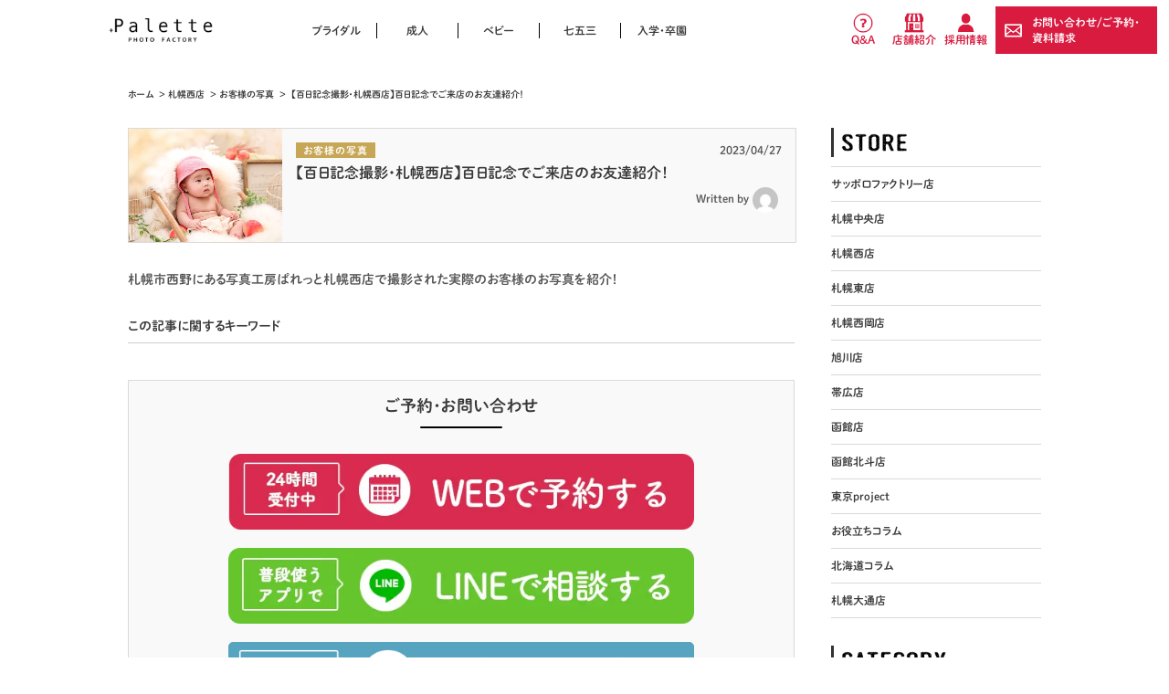

--- FILE ---
content_type: text/html; charset=UTF-8
request_url: https://www.studio-palette.com/nishi_info/nishi-customer-photo/260289.html
body_size: 15569
content:
<!DOCTYPE html>
<html lang="ja">
<head>
<!-- Google Tag Manager -->
<script>(function(w,d,s,l,i){w[l]=w[l]||[];w[l].push({'gtm.start':
new Date().getTime(),event:'gtm.js'});var f=d.getElementsByTagName(s)[0],
j=d.createElement(s),dl=l!='dataLayer'?'&l='+l:'';j.async=true;j.src=
'https://www.googletagmanager.com/gtm.js?id='+i+dl;f.parentNode.insertBefore(j,f);
})(window,document,'script','dataLayer','GTM-5SD3M5N');</script>
<script>(function(w,d,s,l,i){w[l]=w[l]||[];w[l].push({'gtm.start':
new Date().getTime(),event:'gtm.js'});var f=d.getElementsByTagName(s)[0],
j=d.createElement(s),dl=l!='dataLayer'?'&l='+l:'';j.async=true;j.src=
'https://www.googletagmanager.com/gtm.js?id='+i+dl;f.parentNode.insertBefore(j,f);
})(window,document,'script','dataLayer','GTM-PJTPPQX');</script>
<!-- End Google Tag Manager -->
<!-- Event snippet for サンクスページ到達 conversion page -->
<script>
  gtag('event', 'conversion', {'send_to': 'AW-11342870312/_KG8CO_h7-oYEKju2aAq'});
</script>
<meta charset="UTF-8">
<meta name="format-detection" content="telephone=no">
<meta name="viewport" content="width=device-width,initial-scale=1.0,user-scalable=0">
<title>【札幌西店】百日記念でご来店のお友達紹介！｜Palette+plus札幌西店</title>
<meta name="keywords" content="写真工房ぱれっと 札幌西店,お宮参り札幌,札幌 キッズフォト,札幌 ,手稲区 ,記念写真,七五三,七五三記念,写真館,札幌 写真館," />
<meta name="description" content="札幌市西野にある写真工房ぱれっと札幌西店で撮影された実際のお客様のお写真を紹介！" />
<link rel="shortcut icon" href="/favicon.ico">
<link rel="stylesheet" type="text/css" href="/common/css/common-new.css">
<link rel="stylesheet" type="text/css" href="/common/css/reset.css">
<link rel="stylesheet" type="text/css" href="/common/css/base2.css">
<link rel="stylesheet" type="text/css" href="/common/css/slidebars.css">
<link rel="stylesheet" type="text/css" href="/common/css/lightbox.css">
<script type="text/javascript" src="//typesquare.com/3/tsst/script/ja/typesquare.js?668227bc7f404be4913767ccac1e02e5" charset="utf-8"></script>
<link rel="stylesheet" type="text/css" href="https://www.studio-palette.com/wp/wp-content/themes/palettewp_renew/style.css" />
<link rel="stylesheet" type="text/css" href="https://www.studio-palette.com/wp/wp-content/themes/palettewp_renew/style.css" />
<link rel="stylesheet" type="text/css" href="https://www.studio-palette.com/wp/wp-content/themes/palettewp_renew/css/swiper.min.css">
<meta property="og:locale" content="ja_JP" />
<meta property='fb:admins' content='348012092035830'>
<meta property='article:publisher' content='https://www.facebook.com/syasinkoubou.palette/' />
<meta property='og:type' content='article'>
                            <meta property='og:title' content='【札幌西店】百日記念でご来店のお友達紹介！｜Palette+plus札幌西店'>
                        <meta property='og:description' content='札幌市西野にある写真工房ぱれっと札幌西店で撮影された実際のお客様のお写真を紹介！'>
        <meta property='og:url' content='https://www.studio-palette.com/nishi_info/nishi-customer-photo/260289.html'>
    <meta property="og:image" content="https://www.studio-palette.com/wp/wp-content/uploads/2023/04/IMG_7298-scaled.jpeg">
<meta name="twitter:card" content="summary">
<meta name="twitter:site" content="@PaletteStudio">
<meta name="twitter:creator" content="@PaletteStudio">
<meta name="twitter:domain" content="https://www.studio-palette.com/" />
<script>
(function(i,s,o,g,r,a,m){i['GoogleAnalyticsObject']=r;i[r]=i[r]||function(){
 (i[r].q=i[r].q||[]).push(arguments)},i[r].l=1*new Date();a=s.createElement(o),
m=s.getElementsByTagName(o)[0];a.async=1;a.src=g;m.parentNode.insertBefore(a,m)
})(window,document,'script','//www.google-analytics.com/analytics.js','ga');

 ga('create', 'UA-11658440-2', 'auto', {'allowLinker': true});
 ga('require', 'linker');
 ga('linker:autoLink', ['studio-palette.com','secure02.blue.shared-server.net'] );
 ga('send', 'pageview');

</script>
<meta name='robots' content='max-image-preview:large' />
	<style>img:is([sizes="auto" i], [sizes^="auto," i]) { contain-intrinsic-size: 3000px 1500px }</style>
	<link rel="alternate" type="application/rss+xml" title="写真工房ぱれっと &raquo; フィード" href="https://www.studio-palette.com/feed" />
<link rel="alternate" type="application/rss+xml" title="写真工房ぱれっと &raquo; コメントフィード" href="https://www.studio-palette.com/comments/feed" />
<link rel="alternate" type="application/rss+xml" title="写真工房ぱれっと &raquo; 【百日記念撮影・札幌西店】百日記念でご来店のお友達紹介！ のコメントのフィード" href="https://www.studio-palette.com/nishi_info/nishi-customer-photo/260289.html/feed" />
<script type="text/javascript">
/* <![CDATA[ */
window._wpemojiSettings = {"baseUrl":"https:\/\/s.w.org\/images\/core\/emoji\/16.0.1\/72x72\/","ext":".png","svgUrl":"https:\/\/s.w.org\/images\/core\/emoji\/16.0.1\/svg\/","svgExt":".svg","source":{"concatemoji":"https:\/\/www.studio-palette.com\/wp\/wp-includes\/js\/wp-emoji-release.min.js?ver=6.8.2"}};
/*! This file is auto-generated */
!function(s,n){var o,i,e;function c(e){try{var t={supportTests:e,timestamp:(new Date).valueOf()};sessionStorage.setItem(o,JSON.stringify(t))}catch(e){}}function p(e,t,n){e.clearRect(0,0,e.canvas.width,e.canvas.height),e.fillText(t,0,0);var t=new Uint32Array(e.getImageData(0,0,e.canvas.width,e.canvas.height).data),a=(e.clearRect(0,0,e.canvas.width,e.canvas.height),e.fillText(n,0,0),new Uint32Array(e.getImageData(0,0,e.canvas.width,e.canvas.height).data));return t.every(function(e,t){return e===a[t]})}function u(e,t){e.clearRect(0,0,e.canvas.width,e.canvas.height),e.fillText(t,0,0);for(var n=e.getImageData(16,16,1,1),a=0;a<n.data.length;a++)if(0!==n.data[a])return!1;return!0}function f(e,t,n,a){switch(t){case"flag":return n(e,"\ud83c\udff3\ufe0f\u200d\u26a7\ufe0f","\ud83c\udff3\ufe0f\u200b\u26a7\ufe0f")?!1:!n(e,"\ud83c\udde8\ud83c\uddf6","\ud83c\udde8\u200b\ud83c\uddf6")&&!n(e,"\ud83c\udff4\udb40\udc67\udb40\udc62\udb40\udc65\udb40\udc6e\udb40\udc67\udb40\udc7f","\ud83c\udff4\u200b\udb40\udc67\u200b\udb40\udc62\u200b\udb40\udc65\u200b\udb40\udc6e\u200b\udb40\udc67\u200b\udb40\udc7f");case"emoji":return!a(e,"\ud83e\udedf")}return!1}function g(e,t,n,a){var r="undefined"!=typeof WorkerGlobalScope&&self instanceof WorkerGlobalScope?new OffscreenCanvas(300,150):s.createElement("canvas"),o=r.getContext("2d",{willReadFrequently:!0}),i=(o.textBaseline="top",o.font="600 32px Arial",{});return e.forEach(function(e){i[e]=t(o,e,n,a)}),i}function t(e){var t=s.createElement("script");t.src=e,t.defer=!0,s.head.appendChild(t)}"undefined"!=typeof Promise&&(o="wpEmojiSettingsSupports",i=["flag","emoji"],n.supports={everything:!0,everythingExceptFlag:!0},e=new Promise(function(e){s.addEventListener("DOMContentLoaded",e,{once:!0})}),new Promise(function(t){var n=function(){try{var e=JSON.parse(sessionStorage.getItem(o));if("object"==typeof e&&"number"==typeof e.timestamp&&(new Date).valueOf()<e.timestamp+604800&&"object"==typeof e.supportTests)return e.supportTests}catch(e){}return null}();if(!n){if("undefined"!=typeof Worker&&"undefined"!=typeof OffscreenCanvas&&"undefined"!=typeof URL&&URL.createObjectURL&&"undefined"!=typeof Blob)try{var e="postMessage("+g.toString()+"("+[JSON.stringify(i),f.toString(),p.toString(),u.toString()].join(",")+"));",a=new Blob([e],{type:"text/javascript"}),r=new Worker(URL.createObjectURL(a),{name:"wpTestEmojiSupports"});return void(r.onmessage=function(e){c(n=e.data),r.terminate(),t(n)})}catch(e){}c(n=g(i,f,p,u))}t(n)}).then(function(e){for(var t in e)n.supports[t]=e[t],n.supports.everything=n.supports.everything&&n.supports[t],"flag"!==t&&(n.supports.everythingExceptFlag=n.supports.everythingExceptFlag&&n.supports[t]);n.supports.everythingExceptFlag=n.supports.everythingExceptFlag&&!n.supports.flag,n.DOMReady=!1,n.readyCallback=function(){n.DOMReady=!0}}).then(function(){return e}).then(function(){var e;n.supports.everything||(n.readyCallback(),(e=n.source||{}).concatemoji?t(e.concatemoji):e.wpemoji&&e.twemoji&&(t(e.twemoji),t(e.wpemoji)))}))}((window,document),window._wpemojiSettings);
/* ]]> */
</script>
<style id='wp-emoji-styles-inline-css' type='text/css'>

	img.wp-smiley, img.emoji {
		display: inline !important;
		border: none !important;
		box-shadow: none !important;
		height: 1em !important;
		width: 1em !important;
		margin: 0 0.07em !important;
		vertical-align: -0.1em !important;
		background: none !important;
		padding: 0 !important;
	}
</style>
<link rel='stylesheet' id='wp-block-library-css' href='https://www.studio-palette.com/wp/wp-includes/css/dist/block-library/style.min.css?ver=6.8.2' type='text/css' media='all' />
<style id='classic-theme-styles-inline-css' type='text/css'>
/*! This file is auto-generated */
.wp-block-button__link{color:#fff;background-color:#32373c;border-radius:9999px;box-shadow:none;text-decoration:none;padding:calc(.667em + 2px) calc(1.333em + 2px);font-size:1.125em}.wp-block-file__button{background:#32373c;color:#fff;text-decoration:none}
</style>
<style id='global-styles-inline-css' type='text/css'>
:root{--wp--preset--aspect-ratio--square: 1;--wp--preset--aspect-ratio--4-3: 4/3;--wp--preset--aspect-ratio--3-4: 3/4;--wp--preset--aspect-ratio--3-2: 3/2;--wp--preset--aspect-ratio--2-3: 2/3;--wp--preset--aspect-ratio--16-9: 16/9;--wp--preset--aspect-ratio--9-16: 9/16;--wp--preset--color--black: #000000;--wp--preset--color--cyan-bluish-gray: #abb8c3;--wp--preset--color--white: #ffffff;--wp--preset--color--pale-pink: #f78da7;--wp--preset--color--vivid-red: #cf2e2e;--wp--preset--color--luminous-vivid-orange: #ff6900;--wp--preset--color--luminous-vivid-amber: #fcb900;--wp--preset--color--light-green-cyan: #7bdcb5;--wp--preset--color--vivid-green-cyan: #00d084;--wp--preset--color--pale-cyan-blue: #8ed1fc;--wp--preset--color--vivid-cyan-blue: #0693e3;--wp--preset--color--vivid-purple: #9b51e0;--wp--preset--gradient--vivid-cyan-blue-to-vivid-purple: linear-gradient(135deg,rgba(6,147,227,1) 0%,rgb(155,81,224) 100%);--wp--preset--gradient--light-green-cyan-to-vivid-green-cyan: linear-gradient(135deg,rgb(122,220,180) 0%,rgb(0,208,130) 100%);--wp--preset--gradient--luminous-vivid-amber-to-luminous-vivid-orange: linear-gradient(135deg,rgba(252,185,0,1) 0%,rgba(255,105,0,1) 100%);--wp--preset--gradient--luminous-vivid-orange-to-vivid-red: linear-gradient(135deg,rgba(255,105,0,1) 0%,rgb(207,46,46) 100%);--wp--preset--gradient--very-light-gray-to-cyan-bluish-gray: linear-gradient(135deg,rgb(238,238,238) 0%,rgb(169,184,195) 100%);--wp--preset--gradient--cool-to-warm-spectrum: linear-gradient(135deg,rgb(74,234,220) 0%,rgb(151,120,209) 20%,rgb(207,42,186) 40%,rgb(238,44,130) 60%,rgb(251,105,98) 80%,rgb(254,248,76) 100%);--wp--preset--gradient--blush-light-purple: linear-gradient(135deg,rgb(255,206,236) 0%,rgb(152,150,240) 100%);--wp--preset--gradient--blush-bordeaux: linear-gradient(135deg,rgb(254,205,165) 0%,rgb(254,45,45) 50%,rgb(107,0,62) 100%);--wp--preset--gradient--luminous-dusk: linear-gradient(135deg,rgb(255,203,112) 0%,rgb(199,81,192) 50%,rgb(65,88,208) 100%);--wp--preset--gradient--pale-ocean: linear-gradient(135deg,rgb(255,245,203) 0%,rgb(182,227,212) 50%,rgb(51,167,181) 100%);--wp--preset--gradient--electric-grass: linear-gradient(135deg,rgb(202,248,128) 0%,rgb(113,206,126) 100%);--wp--preset--gradient--midnight: linear-gradient(135deg,rgb(2,3,129) 0%,rgb(40,116,252) 100%);--wp--preset--font-size--small: 13px;--wp--preset--font-size--medium: 20px;--wp--preset--font-size--large: 36px;--wp--preset--font-size--x-large: 42px;--wp--preset--spacing--20: 0.44rem;--wp--preset--spacing--30: 0.67rem;--wp--preset--spacing--40: 1rem;--wp--preset--spacing--50: 1.5rem;--wp--preset--spacing--60: 2.25rem;--wp--preset--spacing--70: 3.38rem;--wp--preset--spacing--80: 5.06rem;--wp--preset--shadow--natural: 6px 6px 9px rgba(0, 0, 0, 0.2);--wp--preset--shadow--deep: 12px 12px 50px rgba(0, 0, 0, 0.4);--wp--preset--shadow--sharp: 6px 6px 0px rgba(0, 0, 0, 0.2);--wp--preset--shadow--outlined: 6px 6px 0px -3px rgba(255, 255, 255, 1), 6px 6px rgba(0, 0, 0, 1);--wp--preset--shadow--crisp: 6px 6px 0px rgba(0, 0, 0, 1);}:where(.is-layout-flex){gap: 0.5em;}:where(.is-layout-grid){gap: 0.5em;}body .is-layout-flex{display: flex;}.is-layout-flex{flex-wrap: wrap;align-items: center;}.is-layout-flex > :is(*, div){margin: 0;}body .is-layout-grid{display: grid;}.is-layout-grid > :is(*, div){margin: 0;}:where(.wp-block-columns.is-layout-flex){gap: 2em;}:where(.wp-block-columns.is-layout-grid){gap: 2em;}:where(.wp-block-post-template.is-layout-flex){gap: 1.25em;}:where(.wp-block-post-template.is-layout-grid){gap: 1.25em;}.has-black-color{color: var(--wp--preset--color--black) !important;}.has-cyan-bluish-gray-color{color: var(--wp--preset--color--cyan-bluish-gray) !important;}.has-white-color{color: var(--wp--preset--color--white) !important;}.has-pale-pink-color{color: var(--wp--preset--color--pale-pink) !important;}.has-vivid-red-color{color: var(--wp--preset--color--vivid-red) !important;}.has-luminous-vivid-orange-color{color: var(--wp--preset--color--luminous-vivid-orange) !important;}.has-luminous-vivid-amber-color{color: var(--wp--preset--color--luminous-vivid-amber) !important;}.has-light-green-cyan-color{color: var(--wp--preset--color--light-green-cyan) !important;}.has-vivid-green-cyan-color{color: var(--wp--preset--color--vivid-green-cyan) !important;}.has-pale-cyan-blue-color{color: var(--wp--preset--color--pale-cyan-blue) !important;}.has-vivid-cyan-blue-color{color: var(--wp--preset--color--vivid-cyan-blue) !important;}.has-vivid-purple-color{color: var(--wp--preset--color--vivid-purple) !important;}.has-black-background-color{background-color: var(--wp--preset--color--black) !important;}.has-cyan-bluish-gray-background-color{background-color: var(--wp--preset--color--cyan-bluish-gray) !important;}.has-white-background-color{background-color: var(--wp--preset--color--white) !important;}.has-pale-pink-background-color{background-color: var(--wp--preset--color--pale-pink) !important;}.has-vivid-red-background-color{background-color: var(--wp--preset--color--vivid-red) !important;}.has-luminous-vivid-orange-background-color{background-color: var(--wp--preset--color--luminous-vivid-orange) !important;}.has-luminous-vivid-amber-background-color{background-color: var(--wp--preset--color--luminous-vivid-amber) !important;}.has-light-green-cyan-background-color{background-color: var(--wp--preset--color--light-green-cyan) !important;}.has-vivid-green-cyan-background-color{background-color: var(--wp--preset--color--vivid-green-cyan) !important;}.has-pale-cyan-blue-background-color{background-color: var(--wp--preset--color--pale-cyan-blue) !important;}.has-vivid-cyan-blue-background-color{background-color: var(--wp--preset--color--vivid-cyan-blue) !important;}.has-vivid-purple-background-color{background-color: var(--wp--preset--color--vivid-purple) !important;}.has-black-border-color{border-color: var(--wp--preset--color--black) !important;}.has-cyan-bluish-gray-border-color{border-color: var(--wp--preset--color--cyan-bluish-gray) !important;}.has-white-border-color{border-color: var(--wp--preset--color--white) !important;}.has-pale-pink-border-color{border-color: var(--wp--preset--color--pale-pink) !important;}.has-vivid-red-border-color{border-color: var(--wp--preset--color--vivid-red) !important;}.has-luminous-vivid-orange-border-color{border-color: var(--wp--preset--color--luminous-vivid-orange) !important;}.has-luminous-vivid-amber-border-color{border-color: var(--wp--preset--color--luminous-vivid-amber) !important;}.has-light-green-cyan-border-color{border-color: var(--wp--preset--color--light-green-cyan) !important;}.has-vivid-green-cyan-border-color{border-color: var(--wp--preset--color--vivid-green-cyan) !important;}.has-pale-cyan-blue-border-color{border-color: var(--wp--preset--color--pale-cyan-blue) !important;}.has-vivid-cyan-blue-border-color{border-color: var(--wp--preset--color--vivid-cyan-blue) !important;}.has-vivid-purple-border-color{border-color: var(--wp--preset--color--vivid-purple) !important;}.has-vivid-cyan-blue-to-vivid-purple-gradient-background{background: var(--wp--preset--gradient--vivid-cyan-blue-to-vivid-purple) !important;}.has-light-green-cyan-to-vivid-green-cyan-gradient-background{background: var(--wp--preset--gradient--light-green-cyan-to-vivid-green-cyan) !important;}.has-luminous-vivid-amber-to-luminous-vivid-orange-gradient-background{background: var(--wp--preset--gradient--luminous-vivid-amber-to-luminous-vivid-orange) !important;}.has-luminous-vivid-orange-to-vivid-red-gradient-background{background: var(--wp--preset--gradient--luminous-vivid-orange-to-vivid-red) !important;}.has-very-light-gray-to-cyan-bluish-gray-gradient-background{background: var(--wp--preset--gradient--very-light-gray-to-cyan-bluish-gray) !important;}.has-cool-to-warm-spectrum-gradient-background{background: var(--wp--preset--gradient--cool-to-warm-spectrum) !important;}.has-blush-light-purple-gradient-background{background: var(--wp--preset--gradient--blush-light-purple) !important;}.has-blush-bordeaux-gradient-background{background: var(--wp--preset--gradient--blush-bordeaux) !important;}.has-luminous-dusk-gradient-background{background: var(--wp--preset--gradient--luminous-dusk) !important;}.has-pale-ocean-gradient-background{background: var(--wp--preset--gradient--pale-ocean) !important;}.has-electric-grass-gradient-background{background: var(--wp--preset--gradient--electric-grass) !important;}.has-midnight-gradient-background{background: var(--wp--preset--gradient--midnight) !important;}.has-small-font-size{font-size: var(--wp--preset--font-size--small) !important;}.has-medium-font-size{font-size: var(--wp--preset--font-size--medium) !important;}.has-large-font-size{font-size: var(--wp--preset--font-size--large) !important;}.has-x-large-font-size{font-size: var(--wp--preset--font-size--x-large) !important;}
:where(.wp-block-post-template.is-layout-flex){gap: 1.25em;}:where(.wp-block-post-template.is-layout-grid){gap: 1.25em;}
:where(.wp-block-columns.is-layout-flex){gap: 2em;}:where(.wp-block-columns.is-layout-grid){gap: 2em;}
:root :where(.wp-block-pullquote){font-size: 1.5em;line-height: 1.6;}
</style>
<link rel='stylesheet' id='searchandfilter-css' href='https://www.studio-palette.com/wp/wp-content/plugins/search-filter/style.css?ver=1' type='text/css' media='all' />
<link rel='stylesheet' id='ppress-frontend-css' href='https://www.studio-palette.com/wp/wp-content/plugins/wp-user-avatar/assets/css/frontend.min.css?ver=4.15.14' type='text/css' media='all' />
<link rel='stylesheet' id='ppress-flatpickr-css' href='https://www.studio-palette.com/wp/wp-content/plugins/wp-user-avatar/assets/flatpickr/flatpickr.min.css?ver=4.15.14' type='text/css' media='all' />
<link rel='stylesheet' id='ppress-select2-css' href='https://www.studio-palette.com/wp/wp-content/plugins/wp-user-avatar/assets/select2/select2.min.css?ver=6.8.2' type='text/css' media='all' />
<script type="text/javascript" src="https://www.studio-palette.com/wp/wp-includes/js/jquery/jquery.min.js?ver=3.7.1" id="jquery-core-js"></script>
<script type="text/javascript" src="https://www.studio-palette.com/wp/wp-includes/js/jquery/jquery-migrate.min.js?ver=3.4.1" id="jquery-migrate-js"></script>
<script type="text/javascript" src="https://www.studio-palette.com/wp/wp-content/plugins/wp-user-avatar/assets/flatpickr/flatpickr.min.js?ver=4.15.14" id="ppress-flatpickr-js"></script>
<script type="text/javascript" src="https://www.studio-palette.com/wp/wp-content/plugins/wp-user-avatar/assets/select2/select2.min.js?ver=4.15.14" id="ppress-select2-js"></script>
<link rel="https://api.w.org/" href="https://www.studio-palette.com/wp-json/" /><link rel="alternate" title="JSON" type="application/json" href="https://www.studio-palette.com/wp-json/wp/v2/posts/260289" /><link rel="EditURI" type="application/rsd+xml" title="RSD" href="https://www.studio-palette.com/wp/xmlrpc.php?rsd" />
<meta name="generator" content="WordPress 6.8.2" />
<link rel="canonical" href="https://www.studio-palette.com/nishi_info/nishi-customer-photo/260289.html" />
<link rel='shortlink' href='https://www.studio-palette.com/?p=260289' />
<link rel="alternate" title="oEmbed (JSON)" type="application/json+oembed" href="https://www.studio-palette.com/wp-json/oembed/1.0/embed?url=https%3A%2F%2Fwww.studio-palette.com%2Fnishi_info%2Fnishi-customer-photo%2F260289.html" />
<link rel="alternate" title="oEmbed (XML)" type="text/xml+oembed" href="https://www.studio-palette.com/wp-json/oembed/1.0/embed?url=https%3A%2F%2Fwww.studio-palette.com%2Fnishi_info%2Fnishi-customer-photo%2F260289.html&#038;format=xml" />

        <script type="text/javascript">
            var jQueryMigrateHelperHasSentDowngrade = false;

			window.onerror = function( msg, url, line, col, error ) {
				// Break out early, do not processing if a downgrade reqeust was already sent.
				if ( jQueryMigrateHelperHasSentDowngrade ) {
					return true;
                }

				var xhr = new XMLHttpRequest();
				var nonce = '7d4540f3d2';
				var jQueryFunctions = [
					'andSelf',
					'browser',
					'live',
					'boxModel',
					'support.boxModel',
					'size',
					'swap',
					'clean',
					'sub',
                ];
				var match_pattern = /\)\.(.+?) is not a function/;
                var erroredFunction = msg.match( match_pattern );

                // If there was no matching functions, do not try to downgrade.
                if ( null === erroredFunction || typeof erroredFunction !== 'object' || typeof erroredFunction[1] === "undefined" || -1 === jQueryFunctions.indexOf( erroredFunction[1] ) ) {
                    return true;
                }

                // Set that we've now attempted a downgrade request.
                jQueryMigrateHelperHasSentDowngrade = true;

				xhr.open( 'POST', 'https://www.studio-palette.com/wp/wp-admin/admin-ajax.php' );
				xhr.setRequestHeader( 'Content-Type', 'application/x-www-form-urlencoded' );
				xhr.onload = function () {
					var response,
                        reload = false;

					if ( 200 === xhr.status ) {
                        try {
                        	response = JSON.parse( xhr.response );

                        	reload = response.data.reload;
                        } catch ( e ) {
                        	reload = false;
                        }
                    }

					// Automatically reload the page if a deprecation caused an automatic downgrade, ensure visitors get the best possible experience.
					if ( reload ) {
						location.reload();
                    }
				};

				xhr.send( encodeURI( 'action=jquery-migrate-downgrade-version&_wpnonce=' + nonce ) );

				// Suppress error alerts in older browsers
				return true;
			}
        </script>

		<style type="text/css">.recentcomments a{display:inline !important;padding:0 !important;margin:0 !important;}</style><style type="text/css">
.no-js .native-lazyload-js-fallback {
	display: none;
}
</style>
		</head>
<body>
<script src="/common/js/lightbox.min.js"></script>
<!-- Google Tag Manager (noscript) -->
<noscript><iframe src="https://www.googletagmanager.com/ns.html?id=GTM-5SD3M5N"
height="0" width="0" style="display:none;visibility:hidden"></iframe></noscript>
<noscript><iframe src="https://www.googletagmanager.com/ns.html?id=GTM-PJTPPQX"
height="0" width="0" style="display:none;visibility:hidden"></iframe></noscript>
<!-- End Google Tag Manager (noscript) -->
<!-- wrapper -->
<div class="wrapper palette_wp">
    <!-- header -->
    <header id="header" class="sb-slide default">
        <div class="navbar">
            <div>
                <div class="navbar_header">
                    <h1><a href="/">
                        <span><img src="/common/images/logo.png" alt="Palette-PHOTO_FACTORY-"></span>
                                            </a></h1>
                </div>
                <div class="mail-icon sp_only"><a href="https://forms.booking-photo.net/studio-palette/?host=www.studio-palette.com&path=%2Fnishi_info%2Fnishi-customer-photo%2F260289.html" target="_blank"><img src="/common/images/mail-icon.png" alt="予約はこちら"><span>予約する</span></a></p></div>
                <nav class="pc_only">
                    <div id="pc_menu" class="navbar_collapse">
                        <ul class="navbar_left">
                            <li><a href="/bridal/">ブライダル</a></li>
                            <li><a href="/seijin/">成人</a></li>
                            <li><a href="/kids/100days/">ベビー</a></li>
                            <li><a href="/kids/753/">七五三</a></li>
                            <li class="last-menu"><a href="/kids/admission/">入学・卒園</a></li>
                            </ul>
                            <ul class="navbar_right">
                            <li><a href="https://forms.booking-photo.net/studio-palette/?host=www.studio-palette.com&path=%2Fnishi_info%2Fnishi-customer-photo%2F260289.html">お問い合わせ/ご予約・資料請求</a></li>
                            <li><a href="/faq/">Q&amp;A</a></li>
                            <li><a href="/store/">店舗紹介</a></li>
                            <li><a href="https://www.sankeistudio.co.jp/wp/new-graduate" target="_blank">採用情報</a></li>
                        </ul>
                    </div>
                </nav>
            </div>
        </div>
    </header>
    <!-- /header -->    <div id="sb-site">
        <!-- main -->
        <main>
            <ul id="breadCrumb">
                <li><a href="/">ホーム</a></li>
                                                            <li>&nbsp;&gt;&nbsp;<a href="https://www.studio-palette.com/nishi_info">札幌西店</a></li>
                                        <li>&nbsp;&gt;&nbsp;<a href="https://www.studio-palette.com/nishi_info/nishi-customer-photo">お客様の写真</a></li>
                                <li>&nbsp;&gt;&nbsp; 【百日記念撮影・札幌西店】百日記念でご来店のお友達紹介！</li>
            </ul>
                        <section>
                <div>
                    <div class="wp_main">
                        <!-- wp_main_left -->
                                                <div class="wp_main_left">
                                                            <div class="article_top">
                                                                            <div class="article_topthumb"><img width="700" height="466" src="https://www.studio-palette.com/wp/wp-content/plugins/native-lazyload/assets/images/placeholder.svg" class="attachment-large size-large wp-post-image native-lazyload-js-fallback" alt="" decoding="async" fetchpriority="high" loading="lazy" data-src="https://www.studio-palette.com/wp/wp-content/uploads/2023/04/IMG_7298-1024x681.jpeg" data-srcset="https://www.studio-palette.com/wp/wp-content/uploads/2023/04/IMG_7298-1024x681.jpeg 1024w, https://www.studio-palette.com/wp/wp-content/uploads/2023/04/IMG_7298-300x200.jpeg 300w, https://www.studio-palette.com/wp/wp-content/uploads/2023/04/IMG_7298-768x511.jpeg 768w, https://www.studio-palette.com/wp/wp-content/uploads/2023/04/IMG_7298-1536x1022.jpeg 1536w, https://www.studio-palette.com/wp/wp-content/uploads/2023/04/IMG_7298-2048x1363.jpeg 2048w" data-sizes="(max-width: 700px) 100vw, 700px" /></div>
                                                                        <div class="date_box">
                                        <p class="category_icon">お客様の写真</p>
                                        <span class="date">2023/04/27</span>
                                    </div>
                                    <h1>【百日記念撮影・札幌西店】百日記念でご来店のお友達紹介！</h1>
                                                                            <p class="article_author">Written by<a href="https://www.studio-palette.com/author"><span><img alt src="https://www.studio-palette.com/wp/wp-content/plugins/native-lazyload/assets/images/placeholder.svg" class="avatar avatar-80 photo avatar-default native-lazyload-js-fallback" height="80" width="80" decoding="async" loading="lazy" data-src="https://secure.gravatar.com/avatar/?s=80&#038;d=mm&#038;r=g" data-srcset="https://secure.gravatar.com/avatar/?s=160&#038;d=mm&#038;r=g 2x"/><noscript><img loading="lazy" alt='' src='https://secure.gravatar.com/avatar/?s=80&#038;d=mm&#038;r=g' srcset='https://secure.gravatar.com/avatar/?s=160&#038;d=mm&#038;r=g 2x' class='avatar avatar-80 photo avatar-default' height='80' width='80' decoding='async'/></noscript></span></a></p>
                                                                    </div>
                                <p class="article_top_text">札幌市西野にある写真工房ぱれっと札幌西店で撮影された実際のお客様のお写真を紹介！</p>
                                <div class="article_top_tag">
                                    <p>この記事に関するキーワード</p>
                                                                    </div>
                                                                <div class="contact_box">
                                    <p>ご予約･お問い合わせ</p>
                                    <ul>
                                        <li class="contact_mail"><a href="https://forms.booking-photo.net/studio-palette/?host=www.studio-palette.com&path=%2Fnishi_info%2Fnishi-customer-photo%2F260289.html"><img src="https://www.studio-palette.com/wp/wp-content/themes/palettewp_renew/images/yoyaku01.webp" alt="WEBで予約する"></a></li>
                                        <li class="contact_mail"><a href="/factory_info/all-factory_info/271901.html"><img src="https://www.studio-palette.com/wp/wp-content/themes/palettewp_renew/images/yoyaku02.webp" alt="LINEで相談する"></a></li>
                                                                                    <li class="contact_tel pc_only"><p>【札幌西店&nbsp;予約電話番号】</p>TEL:<span data-yext-field="phone" data-yext-id="S00029-003"></span></li>
                                            <li class="contact_tel_sp sp_only"><a data-yext-field="phone" data-yext-id="S00029-003"><span>電話で相談する</span></a></li>
                                                                            </ul>
                                </div>
                                                                <!-- ここから本文 -->
                                <div class="singlepage">
                                    <p>写真工房ぱれっと　札幌西店カメラマンの木下です！</p><p>札幌西店では日々撮影させて頂いているお客様のご紹介させていただいております！</p><p>&nbsp;</p><p>ランダムにはなりますが、こちらにアップして行きたいと思います！</p><p>&nbsp;</p><p>※全てのお客様を掲載できる事をお約束しておりませんのでご理解よろしくおねがいします。</p><p>&nbsp;</p><p>&nbsp;</p><h2>百日記念でご来店のお友達をご紹介！！</h2><p>ご来店頂きありがとうございました♡</p><p>百日記念でご来店のお友達紹介です！</p><p>&nbsp;</p><p><img decoding="async" class="alignnone size-full wp-image-260292 native-lazyload-js-fallback" src="https://www.studio-palette.com/wp/wp-content/plugins/native-lazyload/assets/images/placeholder.svg" alt width="1703" height="2560" loading="lazy" data-src="https://www.studio-palette.com/wp/wp-content/uploads/2023/04/IMG_7272-scaled.jpeg" data-srcset="https://www.studio-palette.com/wp/wp-content/uploads/2023/04/IMG_7272-scaled.jpeg 1703w, https://www.studio-palette.com/wp/wp-content/uploads/2023/04/IMG_7272-200x300.jpeg 200w, https://www.studio-palette.com/wp/wp-content/uploads/2023/04/IMG_7272-681x1024.jpeg 681w, https://www.studio-palette.com/wp/wp-content/uploads/2023/04/IMG_7272-768x1154.jpeg 768w, https://www.studio-palette.com/wp/wp-content/uploads/2023/04/IMG_7272-1022x1536.jpeg 1022w, https://www.studio-palette.com/wp/wp-content/uploads/2023/04/IMG_7272-1363x2048.jpeg 1363w" data-sizes="(max-width: 1703px) 100vw, 1703px"/><noscript><img loading="lazy" decoding="async" class="alignnone size-full wp-image-260292" src="https://www.studio-palette.com/wp/wp-content/uploads/2023/04/IMG_7272-scaled.jpeg" alt="" width="1703" height="2560" srcset="https://www.studio-palette.com/wp/wp-content/uploads/2023/04/IMG_7272-scaled.jpeg 1703w, https://www.studio-palette.com/wp/wp-content/uploads/2023/04/IMG_7272-200x300.jpeg 200w, https://www.studio-palette.com/wp/wp-content/uploads/2023/04/IMG_7272-681x1024.jpeg 681w, https://www.studio-palette.com/wp/wp-content/uploads/2023/04/IMG_7272-768x1154.jpeg 768w, https://www.studio-palette.com/wp/wp-content/uploads/2023/04/IMG_7272-1022x1536.jpeg 1022w, https://www.studio-palette.com/wp/wp-content/uploads/2023/04/IMG_7272-1363x2048.jpeg 1363w" sizes="(max-width: 1703px) 100vw, 1703px" /></noscript></p><p>本棚の前でごろん♪</p><p>&nbsp;</p><p><img loading="lazy" decoding="async" class="alignnone size-full wp-image-260293 native-lazyload-js-fallback" src="https://www.studio-palette.com/wp/wp-content/plugins/native-lazyload/assets/images/placeholder.svg" alt width="2560" height="1703" data-src="https://www.studio-palette.com/wp/wp-content/uploads/2023/04/IMG_7258-scaled.jpeg" data-srcset="https://www.studio-palette.com/wp/wp-content/uploads/2023/04/IMG_7258-scaled.jpeg 2560w, https://www.studio-palette.com/wp/wp-content/uploads/2023/04/IMG_7258-300x200.jpeg 300w, https://www.studio-palette.com/wp/wp-content/uploads/2023/04/IMG_7258-1024x681.jpeg 1024w, https://www.studio-palette.com/wp/wp-content/uploads/2023/04/IMG_7258-768x511.jpeg 768w, https://www.studio-palette.com/wp/wp-content/uploads/2023/04/IMG_7258-1536x1022.jpeg 1536w, https://www.studio-palette.com/wp/wp-content/uploads/2023/04/IMG_7258-2048x1363.jpeg 2048w" data-sizes="(max-width: 2560px) 100vw, 2560px"/><noscript><img loading="lazy" loading="lazy" decoding="async" class="alignnone size-full wp-image-260293" src="https://www.studio-palette.com/wp/wp-content/uploads/2023/04/IMG_7258-scaled.jpeg" alt="" width="2560" height="1703" srcset="https://www.studio-palette.com/wp/wp-content/uploads/2023/04/IMG_7258-scaled.jpeg 2560w, https://www.studio-palette.com/wp/wp-content/uploads/2023/04/IMG_7258-300x200.jpeg 300w, https://www.studio-palette.com/wp/wp-content/uploads/2023/04/IMG_7258-1024x681.jpeg 1024w, https://www.studio-palette.com/wp/wp-content/uploads/2023/04/IMG_7258-768x511.jpeg 768w, https://www.studio-palette.com/wp/wp-content/uploads/2023/04/IMG_7258-1536x1022.jpeg 1536w, https://www.studio-palette.com/wp/wp-content/uploads/2023/04/IMG_7258-2048x1363.jpeg 2048w"  sizes="(max-width: 2560px) 100vw, 2560px" /></noscript></p><p>お持込みのうさぎちゃんのぬいぐるみを抱っこして♪</p><p>&nbsp;</p><p><img loading="lazy" decoding="async" class="alignnone size-full wp-image-260294 native-lazyload-js-fallback" src="https://www.studio-palette.com/wp/wp-content/plugins/native-lazyload/assets/images/placeholder.svg" alt width="1703" height="2560" data-src="https://www.studio-palette.com/wp/wp-content/uploads/2023/04/IMG_7250-scaled.jpeg" data-srcset="https://www.studio-palette.com/wp/wp-content/uploads/2023/04/IMG_7250-scaled.jpeg 1703w, https://www.studio-palette.com/wp/wp-content/uploads/2023/04/IMG_7250-200x300.jpeg 200w, https://www.studio-palette.com/wp/wp-content/uploads/2023/04/IMG_7250-681x1024.jpeg 681w, https://www.studio-palette.com/wp/wp-content/uploads/2023/04/IMG_7250-768x1154.jpeg 768w, https://www.studio-palette.com/wp/wp-content/uploads/2023/04/IMG_7250-1022x1536.jpeg 1022w, https://www.studio-palette.com/wp/wp-content/uploads/2023/04/IMG_7250-1363x2048.jpeg 1363w" data-sizes="(max-width: 1703px) 100vw, 1703px"/><noscript><img loading="lazy" loading="lazy" decoding="async" class="alignnone size-full wp-image-260294" src="https://www.studio-palette.com/wp/wp-content/uploads/2023/04/IMG_7250-scaled.jpeg" alt="" width="1703" height="2560" srcset="https://www.studio-palette.com/wp/wp-content/uploads/2023/04/IMG_7250-scaled.jpeg 1703w, https://www.studio-palette.com/wp/wp-content/uploads/2023/04/IMG_7250-200x300.jpeg 200w, https://www.studio-palette.com/wp/wp-content/uploads/2023/04/IMG_7250-681x1024.jpeg 681w, https://www.studio-palette.com/wp/wp-content/uploads/2023/04/IMG_7250-768x1154.jpeg 768w, https://www.studio-palette.com/wp/wp-content/uploads/2023/04/IMG_7250-1022x1536.jpeg 1022w, https://www.studio-palette.com/wp/wp-content/uploads/2023/04/IMG_7250-1363x2048.jpeg 1363w"  sizes="(max-width: 1703px) 100vw, 1703px" /></noscript></p><p>今だけサイズの小さなベビーシューズも記念に…（＾＾）</p><p>&nbsp;</p><p>&nbsp;</p><p>&nbsp;</p><p><img loading="lazy" decoding="async" class="alignnone size-full wp-image-260291 native-lazyload-js-fallback" src="https://www.studio-palette.com/wp/wp-content/plugins/native-lazyload/assets/images/placeholder.svg" alt width="1703" height="2560" data-src="https://www.studio-palette.com/wp/wp-content/uploads/2023/04/IMG_7288-scaled.jpeg" data-srcset="https://www.studio-palette.com/wp/wp-content/uploads/2023/04/IMG_7288-scaled.jpeg 1703w, https://www.studio-palette.com/wp/wp-content/uploads/2023/04/IMG_7288-200x300.jpeg 200w, https://www.studio-palette.com/wp/wp-content/uploads/2023/04/IMG_7288-681x1024.jpeg 681w, https://www.studio-palette.com/wp/wp-content/uploads/2023/04/IMG_7288-768x1154.jpeg 768w, https://www.studio-palette.com/wp/wp-content/uploads/2023/04/IMG_7288-1022x1536.jpeg 1022w, https://www.studio-palette.com/wp/wp-content/uploads/2023/04/IMG_7288-1363x2048.jpeg 1363w" data-sizes="(max-width: 1703px) 100vw, 1703px"/><noscript><img loading="lazy" loading="lazy" decoding="async" class="alignnone size-full wp-image-260291" src="https://www.studio-palette.com/wp/wp-content/uploads/2023/04/IMG_7288-scaled.jpeg" alt="" width="1703" height="2560" srcset="https://www.studio-palette.com/wp/wp-content/uploads/2023/04/IMG_7288-scaled.jpeg 1703w, https://www.studio-palette.com/wp/wp-content/uploads/2023/04/IMG_7288-200x300.jpeg 200w, https://www.studio-palette.com/wp/wp-content/uploads/2023/04/IMG_7288-681x1024.jpeg 681w, https://www.studio-palette.com/wp/wp-content/uploads/2023/04/IMG_7288-768x1154.jpeg 768w, https://www.studio-palette.com/wp/wp-content/uploads/2023/04/IMG_7288-1022x1536.jpeg 1022w, https://www.studio-palette.com/wp/wp-content/uploads/2023/04/IMG_7288-1363x2048.jpeg 1363w"  sizes="(max-width: 1703px) 100vw, 1703px" /></noscript></p><p>こちらのコーナーは白くふんわりしたお写真が撮影ができます！</p><p>&nbsp;</p><p><img loading="lazy" decoding="async" class="alignnone size-full wp-image-260297 native-lazyload-js-fallback" src="https://www.studio-palette.com/wp/wp-content/plugins/native-lazyload/assets/images/placeholder.svg" alt width="2560" height="1703" data-src="https://www.studio-palette.com/wp/wp-content/uploads/2023/04/IMG_7298-scaled.jpeg" data-srcset="https://www.studio-palette.com/wp/wp-content/uploads/2023/04/IMG_7298-scaled.jpeg 2560w, https://www.studio-palette.com/wp/wp-content/uploads/2023/04/IMG_7298-300x200.jpeg 300w, https://www.studio-palette.com/wp/wp-content/uploads/2023/04/IMG_7298-1024x681.jpeg 1024w, https://www.studio-palette.com/wp/wp-content/uploads/2023/04/IMG_7298-768x511.jpeg 768w, https://www.studio-palette.com/wp/wp-content/uploads/2023/04/IMG_7298-1536x1022.jpeg 1536w, https://www.studio-palette.com/wp/wp-content/uploads/2023/04/IMG_7298-2048x1363.jpeg 2048w" data-sizes="(max-width: 2560px) 100vw, 2560px"/><noscript><img loading="lazy" loading="lazy" decoding="async" class="alignnone size-full wp-image-260297" src="https://www.studio-palette.com/wp/wp-content/uploads/2023/04/IMG_7298-scaled.jpeg" alt="" width="2560" height="1703" srcset="https://www.studio-palette.com/wp/wp-content/uploads/2023/04/IMG_7298-scaled.jpeg 2560w, https://www.studio-palette.com/wp/wp-content/uploads/2023/04/IMG_7298-300x200.jpeg 300w, https://www.studio-palette.com/wp/wp-content/uploads/2023/04/IMG_7298-1024x681.jpeg 1024w, https://www.studio-palette.com/wp/wp-content/uploads/2023/04/IMG_7298-768x511.jpeg 768w, https://www.studio-palette.com/wp/wp-content/uploads/2023/04/IMG_7298-1536x1022.jpeg 1536w, https://www.studio-palette.com/wp/wp-content/uploads/2023/04/IMG_7298-2048x1363.jpeg 2048w"  sizes="(max-width: 2560px) 100vw, 2560px" /></noscript></p><p>今回はフルーツコレクションの桃をチョイス☆</p><p>&nbsp;</p><p><img loading="lazy" decoding="async" class="alignnone size-full wp-image-260296 native-lazyload-js-fallback" src="https://www.studio-palette.com/wp/wp-content/plugins/native-lazyload/assets/images/placeholder.svg" alt width="1703" height="2560" data-src="https://www.studio-palette.com/wp/wp-content/uploads/2023/04/IMG_7319-scaled.jpeg" data-srcset="https://www.studio-palette.com/wp/wp-content/uploads/2023/04/IMG_7319-scaled.jpeg 1703w, https://www.studio-palette.com/wp/wp-content/uploads/2023/04/IMG_7319-200x300.jpeg 200w, https://www.studio-palette.com/wp/wp-content/uploads/2023/04/IMG_7319-681x1024.jpeg 681w, https://www.studio-palette.com/wp/wp-content/uploads/2023/04/IMG_7319-768x1154.jpeg 768w, https://www.studio-palette.com/wp/wp-content/uploads/2023/04/IMG_7319-1022x1536.jpeg 1022w, https://www.studio-palette.com/wp/wp-content/uploads/2023/04/IMG_7319-1363x2048.jpeg 1363w" data-sizes="(max-width: 1703px) 100vw, 1703px"/><noscript><img loading="lazy" loading="lazy" decoding="async" class="alignnone size-full wp-image-260296" src="https://www.studio-palette.com/wp/wp-content/uploads/2023/04/IMG_7319-scaled.jpeg" alt="" width="1703" height="2560" srcset="https://www.studio-palette.com/wp/wp-content/uploads/2023/04/IMG_7319-scaled.jpeg 1703w, https://www.studio-palette.com/wp/wp-content/uploads/2023/04/IMG_7319-200x300.jpeg 200w, https://www.studio-palette.com/wp/wp-content/uploads/2023/04/IMG_7319-681x1024.jpeg 681w, https://www.studio-palette.com/wp/wp-content/uploads/2023/04/IMG_7319-768x1154.jpeg 768w, https://www.studio-palette.com/wp/wp-content/uploads/2023/04/IMG_7319-1022x1536.jpeg 1022w, https://www.studio-palette.com/wp/wp-content/uploads/2023/04/IMG_7319-1363x2048.jpeg 1363w"  sizes="(max-width: 1703px) 100vw, 1703px" /></noscript></p><p>舌がぺろり♡</p><p>可愛い瞬間をキャッチできました！</p><p>&nbsp;</p><p>&nbsp;</p><p>ご家族の皆様もありがとうございました！</p><p>また大きくなったら遊びに来てね☆</p><p>&nbsp;</p><p>&nbsp;</p><h2><span id="WITCH">「WITCH（<span id="WITCH">まほうつかいの家）」</span></span></h2><p>WITCHコンセプト：魔法使いのお家へ、お出かけ中にこっそりとお邪魔しちゃいましょ<wbr />う。たくさんの本やドライフラワーに囲まれたちょっと不思議なお部屋<wbr />で、気分はまるで魔法使い♪なんだか気になるちょっぴり怪しい本や瓶も気になっちゃう！アンティークな印象で、落ち着いた雰囲気がお好きな方に。</p><p>&nbsp;</p>                                </div>
                                <!-- /ここまで本文 -->
                                                                    <div class="author_box">
                                        <a href="https://www.studio-palette.com/author">
                                            <div><img alt src="https://www.studio-palette.com/wp/wp-content/plugins/native-lazyload/assets/images/placeholder.svg" class="avatar avatar-80 photo avatar-default native-lazyload-js-fallback" height="80" width="80" loading="lazy" decoding="async" data-src="https://secure.gravatar.com/avatar/?s=80&#038;d=mm&#038;r=g" data-srcset="https://secure.gravatar.com/avatar/?s=160&#038;d=mm&#038;r=g 2x"/><noscript><img loading="lazy" alt='' src='https://secure.gravatar.com/avatar/?s=80&#038;d=mm&#038;r=g' srcset='https://secure.gravatar.com/avatar/?s=160&#038;d=mm&#038;r=g 2x' class='avatar avatar-80 photo avatar-default' height='80' width='80' loading='lazy' decoding='async'/></noscript></div>
                                            <p class="author_title">この記事を書いたライター</p>
                                            <p class="author_name"></p>
                                            <p class="author_desc"></p>
                                            <p class="author_more"><img src="https://www.studio-palette.com/wp/wp-content/themes/palettewp_renew/images/author_more.png" alt="more"></p>
                                        </a>
                                    </div>
                                                                                                <div class="article_top_tag">
                                    <p>この記事に関するキーワード</p>
                                                                    </div>
                                                                <div class="contact_box">
                                    <p>ご予約･お問い合わせ</p>
                                    <ul>
                                        <li class="contact_mail"><a href="https://forms.booking-photo.net/studio-palette/?host=www.studio-palette.com&path=%2Fnishi_info%2Fnishi-customer-photo%2F260289.html"><img src="https://www.studio-palette.com/wp/wp-content/themes/palettewp_renew/images/yoyaku01.webp" alt="WEBで予約する"></a></li>
                                        <li class="contact_mail"><a href="/factory_info/all-factory_info/271901.html"><img src="https://www.studio-palette.com/wp/wp-content/themes/palettewp_renew/images/yoyaku02.webp" alt="LINEで相談する"></a></li>
                                                                                    <li class="contact_tel pc_only"><p>【札幌西店&nbsp;予約電話番号】</p>TEL:<span data-yext-field="phone" data-yext-id="S00029-003"></span></li>
                                            <li class="contact_tel_sp sp_only"><a data-yext-field="phone" data-yext-id="S00029-003"><span>電話で相談する</span></a></li>
                                                                            </ul>
                                                                            <div class="insta">
                                                                                            <a href="https://www.instagram.com/palette_sapporonishi/">
                                                    <img src="https://www.studio-palette.com/wp/wp-content/themes/palettewp_renew/images/insta/bnr_nishi.png" alt="札幌西店Instagram" class="pc_only">
                                                    <img src="https://www.studio-palette.com/wp/wp-content/themes/palettewp_renew/images/insta/bnr_nishi_sp.png" alt="札幌西店Instagram" class="sp_only">
                                                </a>
                                                                                    </div>
                                                                    </div>
                                                                <ul class="return_btn">
                                                                                                                        <li><a href="/store/nishi/">札幌・近郊エリア店舗ページ</a></li>
                                                                                <li><a href="https://www.studio-palette.com/nishi_info/nishi-customer-photo">お客様の写真記事一覧</a></li>
                                        <li><a href="https://www.studio-palette.com/nishi_info">札幌西店記事一覧</a></li>
                                                                    </ul>

                                                                    <div class="relation_box">
                                        <p>関連記事</p>
                                        <ul class="kiji_list">
                                                                                            <li>
                                                    <a href="https://www.studio-palette.com/nishi_info/nishi-customer-photo/467498.html">
                                                        <div class="thumb_box">
                                                                                                                            <div><img src="https://www.studio-palette.com/wp/wp-content/uploads/2026/01/IMG_4851-scaled.jpg" alt="【Palette+plus】七五三記念でお越しのお友達紹介！【札幌西店】"></div>
                                                                                                                    </div>
                                                        <span class="date">2026/1/10</span>
                                                        <p class="category_icon">お客様の写真</p>
                                                        <h2>【Palette+plus】七五三記念でお越しのお友達紹介！【札幌西店】</h2>
                                                    </a>
                                                </li>
                                                                                            <li>
                                                    <a href="https://www.studio-palette.com/nishi_info/nishi-customer-photo/442113.html">
                                                        <div class="thumb_box">
                                                                                                                            <div><img src="https://www.studio-palette.com/wp/wp-content/uploads/2025/09/IMG_8330-scaled.jpg" alt="【Palette+plus】百日記念でご来店のお友達紹介！【札幌西店】"></div>
                                                                                                                    </div>
                                                        <span class="date">2025/9/18</span>
                                                        <p class="category_icon">お客様の写真</p>
                                                        <h2>【Palette+plus】百日記念でご来店のお友達紹介！【札幌西店】</h2>
                                                    </a>
                                                </li>
                                                                                            <li>
                                                    <a href="https://www.studio-palette.com/nishi_info/nishi-customer-photo/437897.html">
                                                        <div class="thumb_box">
                                                                                                                            <div><img src="https://www.studio-palette.com/wp/wp-content/uploads/2025/08/IMG_5942-scaled.jpg" alt="【Palette+plus】１００日記念でご来店のお友達紹介！【札幌西店】"></div>
                                                                                                                    </div>
                                                        <span class="date">2025/9/18</span>
                                                        <p class="category_icon">お客様の写真</p>
                                                        <h2>【Palette+plus】１００日記念でご来店のお友達紹介！【札幌西店】</h2>
                                                    </a>
                                                </li>
                                                                                            <li>
                                                    <a href="https://www.studio-palette.com/nishi_info/nishi-customer-photo/439784.html">
                                                        <div class="thumb_box">
                                                                                                                            <div><img src="https://www.studio-palette.com/wp/wp-content/uploads/2025/09/IMG_7869-scaled.jpg" alt="【Palette+plus】七五三記念でお越しのお友達紹介！【札幌西店】"></div>
                                                                                                                    </div>
                                                        <span class="date">2025/9/5</span>
                                                        <p class="category_icon">お客様の写真</p>
                                                        <h2>【Palette+plus】七五三記念でお越しのお友達紹介！【札幌西店】</h2>
                                                    </a>
                                                </li>
                                                                                            <li>
                                                    <a href="https://www.studio-palette.com/nishi_info/nishi-customer-photo/439700.html">
                                                        <div class="thumb_box">
                                                                                                                            <div><img src="https://www.studio-palette.com/wp/wp-content/uploads/2025/09/IMG_0707-scaled.jpg" alt="【Palette+plus】１００日記念でご来店のお友達紹介！【札幌西店】"></div>
                                                                                                                    </div>
                                                        <span class="date">2025/9/4</span>
                                                        <p class="category_icon">お客様の写真</p>
                                                        <h2>【Palette+plus】１００日記念でご来店のお友達紹介！【札幌西店】</h2>
                                                    </a>
                                                </li>
                                                                                    </ul>
                                    </div>
                                                                                    </div>
                        <!-- /wp_main_left -->
                        <!-- wp_main_right -->
<div class="wp_main_right">
    <aside>
        <div class="side_store">
            <h2><img src="https://www.studio-palette.com/wp/wp-content/themes/palettewp_renew/images/h_store.png" alt="ストア"></h2>
            <ul>
                                    <li><a href="https://www.studio-palette.com/factory_info">サッポロファクトリー店</a></li>
                                    <li><a href="https://www.studio-palette.com/lafiler_info">札幌中央店</a></li>
                                    <li><a href="https://www.studio-palette.com/nishi_info">札幌西店</a></li>
                                    <li><a href="https://www.studio-palette.com/higashi_info">札幌東店</a></li>
                                    <li><a href="https://www.studio-palette.com/nishioka_info">札幌西岡店</a></li>
                                    <li><a href="https://www.studio-palette.com/nagayama_info">旭川店</a></li>
                                    <li><a href="https://www.studio-palette.com/obihiro_info">帯広店</a></li>
                                    <li><a href="https://www.studio-palette.com/hakodate_info">函館店</a></li>
                                    <li><a href="https://www.studio-palette.com/kamiiso_info">函館北斗店</a></li>
                                    <li><a href="https://www.studio-palette.com/tokyo_info">東京project</a></li>
                                    <li><a href="https://www.studio-palette.com/howto_info">お役立ちコラム</a></li>
                                    <li><a href="https://www.studio-palette.com/hokkaido_info">北海道コラム</a></li>
                                    <li><a href="https://www.studio-palette.com/odori_info">札幌大通店</a></li>
                            </ul>
        </div>
    </aside>
                        <aside>
                <div class="side_category">
                    <h2><img src="https://www.studio-palette.com/wp/wp-content/themes/palettewp_renew/images/h_category.png" alt="カテゴリー"></h2>
                    <ul>
                                                    <li><a href="https://www.studio-palette.com/nishi_info/all">ALL(433)</a></li>
                                                    <li><a href="https://www.studio-palette.com/nishi_info/baby_nishi">BABY(829)</a></li>
                                                    <li><a href="https://www.studio-palette.com/nishi_info/bridal_nishi">BRIDAL(5)</a></li>
                                                    <li><a href="https://www.studio-palette.com/nishi_info/kids_nishi">KIDS(668)</a></li>
                                                    <li><a href="https://www.studio-palette.com/nishi_info/recruit_nishi">RECRUIT(236)</a></li>
                                                    <li><a href="https://www.studio-palette.com/nishi_info/shichigosan_nishi">SHICHIGOSAN(398)</a></li>
                                                    <li><a href="https://www.studio-palette.com/nishi_info/nishi-customer-photo">お客様の写真(396)</a></li>
                                            </ul>
                </div>
            </aside>
            </div>
<!-- /wp_main_right -->
                    </div>
                    <section>
    <div class="fb_contents_box sp_only wp_main_right">
        <h2><img src="/common/images/h_fb_contents.png" alt="コンテンツ"></h2>
        <ul>
           <li><a href="/bridal/"><img src="/common/images/bnr_bridal.jpg" alt="フォトウェディング"><h3><span>フォトウェディング</span><br>PHOTO WEDDING</h3></a></li>
           <li><a href="/seijin/"><img src="/common/images/bnr_seijin.jpg" alt="成人・卒業"><h3><span>成人・卒業</span><br>20TH ANNIVERSAARY</h3></a></li>
           <li><a href="/kids/"><img src="/common/images/bnr_baby.jpg" alt="ベビー・キッズ"><h3><span>ベビー・キッズ</span><br>BABY-KIDS PHOTO</h3></a></li>
           <li><a href="/kids/admission/"><img src="/common/images/bnr_special.jpg" alt="スペシャル"><h3><span>入学・卒園</span><br>SPECIAL</h3></a></li>
           <li class="list_shop"><a href="/store/">店舗紹介 &gt;</a></li>
           <li class="list_contact"><a href="https://forms.booking-photo.net/studio-palette/?host=www.studio-palette.com&path=%2Fnishi_info%2Fnishi-customer-photo%2F260289.html">撮影予約 &gt;</a></li>
        </ul>
    </div>
    <div class="fb_contents_box pc_only wp_contents_pc">
        <h2><img src="/common/images/h_fb_contents.png" alt="コンテンツ"></h2>
        <ul>
            <li><a href="/bridal/"><img src="/common/images/bnr_bridal.jpg" alt="フォトウェディング"><h3><span>フォトウェディング</span><br>PHOTO WEDDING</h3></a></li>
            <li><a href="/seijin/"><img src="/common/images/bnr_seijin.jpg" alt="成人・卒業"><h3><span>成人・卒業</span><br>20TH ANNIVERSAARY</h3></a></li>
            <li><a href="/kids/"><img src="/common/images/bnr_baby.jpg" alt="ベビー・キッズ"><h3><span>ベビー・キッズ</span><br>BABY-KIDS PHOTO</h3></a></li>
            <li><a href="/kids/admission/"><img src="/common/images/bnr_special.jpg" alt="スペシャル"><h3><span>入学・卒園</span><br>SPECIAL</h3></a></li>
        </ul>
        <div class="list_button">
            <ul>
                <li class="list_shop"><a href="/store/">店舗紹介 &gt;</a></li>
                <li class="list_contact"><a href="https://forms.booking-photo.net/studio-palette/?host=www.studio-palette.com&path=%2Fnishi_info%2Fnishi-customer-photo%2F260289.html" target="_blank">撮影予約 &gt;</a></li>
            </ul>
        </div>
    </div>
</section>                </div>
            </section>
        </main>
        <!-- /main -->
<!-- footer -->
　　<footer>
    <div id="page-top"><a href="#"><img src="/common/images/footer_pagetop.png" width="77" height="45" alt="Page Top"></a></div>
    <!-- footer_wrapper -->
    <div class="footer_wrapper">
        <!-- footer_shop -->
        <div class="footer_shop">
            <div class="footer_info"><img src="/common/images/footer_h_shop.png" width="190" height="61" alt="SHOP INFO-店舗情報-"></div>
            <ul>
                <li>
                    <h3>札幌エリア</h3>
                    <ul>
                        <li>
                            <div><a href="/store/factory/"><span data-yext-field="name" data-yext-id="S00029-001"></span></a></div>
                            <p><span data-yext-field="state" data-yext-id="S00029-001"></span><span data-yext-field="city" data-yext-id="S00029-001"></span><span data-yext-field="sublocality" data-yext-id="S00029-001"></span><span data-yext-field="address1" data-yext-id="S00029-001"></span><span data-yext-field="address2" data-yext-id="S00029-001"></span></p>
                            <p class="shop_tel"><a data-yext-field='phone' data-yext-id='S00029-001'></a></p>
                        </li>
                        <li>
                            <div><a href="/store/chuo/"><span data-yext-field="name" data-yext-id="S00029-002"></span></a></div>
                            <p><span data-yext-field="state" data-yext-id="S00029-002"></span><span data-yext-field="city" data-yext-id="S00029-002"></span><span data-yext-field="sublocality" data-yext-id="S00029-002"></span><span data-yext-field="address1" data-yext-id="S00029-002"></span><span data-yext-field="address2" data-yext-id="S00029-002"></span></p>
                            <p class="shop_tel"><a data-yext-field='phone' data-yext-id='S00029-002'></a></p>
                        </li>
                        <li>
                            <div><a href="/store/odori/"><span data-yext-field="name" data-yext-id="S00029-014"></span></a></div>
                            <p><span data-yext-field="state" data-yext-id="S00029-014"></span><span data-yext-field="city" data-yext-id="S00029-014"></span><span data-yext-field="sublocality" data-yext-id="S00029-014"></span><span data-yext-field="address1" data-yext-id="S00029-014"></span><span data-yext-field="address2" data-yext-id="S00029-014"></span></p>
                            <p class="shop_tel"><a data-yext-field='phone' data-yext-id='S00029-014'></a></p>
                        </li>
                        <li>
                            <div><a href="/store/nishioka/"><span data-yext-field="name" data-yext-id="S00029-013"></span></a></div>
                            <p><span data-yext-field="state" data-yext-id="S00029-013"></span><span data-yext-field="city" data-yext-id="S00029-013"></span><span data-yext-field="sublocality" data-yext-id="S00029-013"></span><span data-yext-field="address1" data-yext-id="S00029-013"></span><span data-yext-field="address2" data-yext-id="S00029-013"></span></p>
                            <p class="shop_tel"><a data-yext-field='phone' data-yext-id='S00029-013'></a></p>
                        </li>
                        <li>
                            <div><a href="/store/nishi/"><span data-yext-field="name" data-yext-id="S00029-003"></span></a></div>
                            <p><span data-yext-field="state" data-yext-id="S00029-003"></span><span data-yext-field="city" data-yext-id="S00029-003"></span><span data-yext-field="sublocality" data-yext-id="S00029-003"></span><span data-yext-field="address1" data-yext-id="S00029-003"></span><span data-yext-field="address2" data-yext-id="S00029-003"></span></p>
                            <p class="shop_tel"><a data-yext-field='phone' data-yext-id='S00029-003'></a></p>
                        </li>
                        <li>
                            <div><a href="/store/higashi/"><span data-yext-field="name" data-yext-id="S00029-004"></span></a></div>
                            <p><span data-yext-field="state" data-yext-id="S00029-004"></span><span data-yext-field="city" data-yext-id="S00029-004"></span><span data-yext-field="sublocality" data-yext-id="S00029-004"></span><span data-yext-field="address1" data-yext-id="S00029-004"></span><span data-yext-field="address2" data-yext-id="S00029-004"></span></p>
                            <p class="shop_tel"><a data-yext-field='phone' data-yext-id='S00029-004'></a></p>
                        </li>
                    </ul>
                </li>
                <li>
                    <h3>旭川エリア</h3>
                    <ul>
                        <li>
                            <div><a href="/store/asahikawa/"><span data-yext-field="name" data-yext-id="S00029-006"></span></a></div>
                            <p><span data-yext-field="state" data-yext-id="S00029-006"></span><span data-yext-field="city" data-yext-id="S00029-006"></span><span data-yext-field="sublocality" data-yext-id="S00029-006"></span><span data-yext-field="address1" data-yext-id="S00029-006"></span><span data-yext-field="address2" data-yext-id="S00029-006"></span></p>
                            <p class="shop_tel"><a data-yext-field='phone' data-yext-id='S00029-006'></a></p>
                        </li>
                    </ul>
                </li>
                <li>
                    <h3>帯広エリア</h3>
                    <ul>
                        <li>
                            <div><a href="/store/obihiro/"><span data-yext-field="name" data-yext-id="S00029-007"></span></a></div>
                            <p><span data-yext-field="state" data-yext-id="S00029-007"></span><span data-yext-field="city" data-yext-id="S00029-007"></span><span data-yext-field="sublocality" data-yext-id="S00029-007"></span><span data-yext-field="address1" data-yext-id="S00029-007"></span><span data-yext-field="address2" data-yext-id="S00029-007"></span></p>
                            <p class="shop_tel"><a data-yext-field='phone' data-yext-id='S00029-007'></a></p>
                        </li>
                    </ul>
                </li>
                <li>
                    <h3>函館エリア</h3>
                    <ul>
                        <li>
                            <div><a href="/store/hokuto/"><span data-yext-field="name" data-yext-id="S00029-009"></span></a></div>
                            <p><span data-yext-field="state" data-yext-id="S00029-009"></span><span data-yext-field="city" data-yext-id="S00029-009"></span><span data-yext-field="sublocality" data-yext-id="S00029-009"></span><span data-yext-field="address1" data-yext-id="S00029-009"></span><span data-yext-field="address2" data-yext-id="S00029-009"></span></p>
                            <p class="shop_tel"><a data-yext-field='phone' data-yext-id='S00029-009'></a></p>
                        </li>
                    </ul>
                </li>
            </ul>
        </div>
        <!-- /footer_shop -->
        <!-- footer_inner -->
        <div class="footer_inner">
            <div class="footer_box">
                <div class="footer_info"><img src="/common/images/footer_h_contact.png" width="232" height="59" alt="CONTACT-お問い合わせ/ご予約･資料請求-"></div>
                <p>ご不明な点や来店のご予約、資料請求はお気軽にお問い合わせください。</p>
                <p class="footer_link"><a href="https://forms.booking-photo.net/studio-palette/?host=www.studio-palette.com&path=%2Fnishi_info%2Fnishi-customer-photo%2F260289.html">お問い合わせ/ご予約-</a></p>
            </div>
            <div class="footer_box pc_only">
                <div class="footer_info"><img src="/common/images/footer_h_qa.png" width="141" height="61" alt="Q&amp;A-よくあるご質問-"></div>
                <p>店舗に寄せられるよくあるご質問に対するをまとめました。お問い合わせ前には是非こちらもご覧ください。</p>
                <p class="footer_link"><a href="/faq/">よくあるご質問&nbsp;Q&amp;A</a></p>
            </div>
            <div class="footer_box last_box">
                <div class="footer_info"><img src="/common/images/footer_h_sns.png" width="148" height="61" alt="SNS-関連コミュニティ-"></div>
                <p>店舗の最新情報やキャンペーン情報などを発信しています。是非フォローしてください！</p>
                <ul class="footer_sns_list">
                    <li><a href="https://www.instagram.com/studiopalette/" rel="nofollow"><img src="/common/images/footer_sns_insta_bridal.png" width="37" height="36" alt="写真工房ぱれっとInstagramブライダル"></a></li>
                    <li><a href="https://www.instagram.com/palette_seijin/" rel="nofollow"><img src="/common/images/footer_sns_insta_seijin.png" width="37" height="36" alt="写真工房ぱれっとInstagram成人"></a></li>
                    <li><a href="https://www.instagram.com/palette_babyphoto/" rel="nofollow"><img src="/common/images/footer_sns_insta_kids.png" width="37" height="36" alt="写真工房ぱれっとInstagramキッズ"></a></li>
                    <li><a href="https://www.facebook.com/syasinkoubou.palette/"><img src="/common/images/footer_sns_fb.png" width="37" height="36" alt="Facebook"></a></li>
                    <li><a href="https://www.pinterest.jp/studiopalette/" rel="nofollow"><img src="/common/images/footer_sns_pinte.png" width="37" height="36" alt="Pinterest"></a></li>
                    <li><a href="https://twitter.com/studio__palette"><img src="/common/images/footer_sns_twitter.png" width="37" height="36" alt="Twitter"></a></li>
                </ul>
            </div>
        </div>
        <!-- /footer_inner -->
        <!-- footer_inner -->
        <div class="footer_inner">
            <div class="footer_box">
                <div class="footer_info"><img src="/common/images/footer_h_guide.png" width="138" height="61" alt="GUIDE-サイトガイド-"></div>
                <ul class="footer_guide_list">
                    <li><a href="/store/">店舗紹介</a></li>
                    <li><a href="https://www.sankeistudio.co.jp/wp/new-graduate" target="_blank">採用情報</a></li>
                    <li><a href="/sitemap/">サイトマップ</a></li>
                    <li><a href="/tokusho/">特定商取引法に基づく表示</a></li>
                    <li><a href="https://prtimes.jp/main/html/searchrlp/company_id/41720" target="_blank">ニュースリリース</a></li>
                    <li><a href="https://www.studio-palette.com/kiyaku">利用規約</a></li>
                </ul>
            </div>
            <div class="footer_box footer_category last_box">
                <div class="footer_info"><img src="/common/images/footer_h_category.png" width="187" height="61" alt="CATEGORY-撮影カテゴリ-"></div>
                <ul>
                    <li><a href="/bridal/">ブライダル</a></li>
                    <li><a href="/seijin/">成人</a></li>
                    <li><a href="/kids/100days/">ベビー</a></li>
                    <li><a href="/kids/">キッズ</a></li>
                </ul>
                <ul>
                    <li class="bridal_loca"><a href="/location/">ブライダルロケ</a></li>
                    <li class="bridal_loca"><a href="/kidslocation/">ベビーキッズロケ</a></li>
                </ul>
            </div>
        </div>
        <!-- /footer_inner -->
        <p id="copy">Copyright(c) <a href="/">札幌のフォトスタジオ写真館なら写真工房ぱれっと</a> All Right Reserved.</p>
    </div>
    <!-- /footer_wrapper -->
</footer><!-- /footer -->
</div>
<!-- sp_menu -->
<p class="sb-toggle-global sp_only"><span></span><span></span><span></span><span>MENU</span></p>
<div class="header__tel-icon icon_tel sp_only"><span>電話する</span></div>
<div class="sb-slidebar sb-global slide-menu">
    <div class="sb-header-global">
        <div><a href="https://forms.booking-photo.net/studio-palette/?host=www.studio-palette.com&path=%2Fnishi_info%2Fnishi-customer-photo%2F260289.html">お問合せ・ご予約<br>資料請求はこちら</a></div>
    </div>
    <div class="sb-menu">
        <ul id="accordion">
            <li><a href="/bridal/">ブライダル</a></li>
            <li><a href="/seijin/">成人</a></li>
            <li><a href="/kids/100days/">ベビー</a></li>
            <li><a href="/kids/753/">七五三</a></li>
            <li><a href="/kids/admission/">入学・卒園</a></li>
            <li><a href="/kids/">ベビー・キッズ総合</a></li>
            <li><a href="/info/">最新情報</a></li>
            <li class="sb-menu_faq"><a href="/faq/">よくあるご質問Q&amp;A</a></li>
            <li class="sb-menu_recruit"><a href="https://www.sankeistudio.co.jp/wp/new-graduate" target="_blank">採用情報</a></li>
            <li class="sb-menu_store"><a href="/store/"><span>店舗紹介</span></a></li>
        </ul>
    </div>
</div>
<div class="sb-slidebar sb-bottom">
    <div class="sb-header-right">
        <p>ご希望の店舗の電話をタップして下さい</p>
    </div>
    <div class="sb-menu">
        <ul id="accordion">
    <li><a data-yext-field='phone' data-yext-id='S00029-001'>サッポロファクトリー店<br><span data-yext-field='phone' data-yext-id='S00029-001'></span></a></li>
    <li><a data-yext-field='phone' data-yext-id='S00029-002'>札幌中央店<br><span data-yext-field='phone' data-yext-id='S00029-002'></span></a></li>
    <li><a href="tel:011-522-6733">札幌大通店<br><span>011-522-6733</span></a></li>
    <li><a data-yext-field='phone' data-yext-id='S00029-003'>札幌西店<br><span data-yext-field='phone' data-yext-id='S00029-003'></span></a></li>
    <li><a data-yext-field='phone' data-yext-id='S00029-004'>札幌東店<br><span data-yext-field='phone' data-yext-id='S00029-004'></span></a></li>
    <li><a data-yext-field='phone' data-yext-id='S00029-013'>札幌西岡店<br><span data-yext-field='phone' data-yext-id='S00029-013'></span></a></li>
    <li><a data-yext-field='phone' data-yext-id='S00029-006'>旭川店<br><span data-yext-field='phone' data-yext-id='S00029-006'></span></a></li>
    <li><a data-yext-field='phone' data-yext-id='S00029-007'>帯広店<br><span data-yext-field='phone' data-yext-id='S00029-007'></span></a></li>
    <li><a data-yext-field='phone' data-yext-id='S00029-009'>函館北斗店<br><span data-yext-field='phone' data-yext-id='S00029-009'></span></a></li>
</ul>    </div>
</div>
<!-- /sp_menu -->
</div>
<!-- /wrapper -->
<script src="/common/js/jquery-1.11.2.min.js"></script>
<script src="/common/js/tel_sp.js"></script>
<script src="/common/js/common-new.js"></script>
<script type="speculationrules">
{"prefetch":[{"source":"document","where":{"and":[{"href_matches":"\/*"},{"not":{"href_matches":["\/wp\/wp-*.php","\/wp\/wp-admin\/*","\/wp\/wp-content\/uploads\/*","\/wp\/wp-content\/*","\/wp\/wp-content\/plugins\/*","\/wp\/wp-content\/themes\/palettewp_renew\/*","\/*\\?(.+)"]}},{"not":{"selector_matches":"a[rel~=\"nofollow\"]"}},{"not":{"selector_matches":".no-prefetch, .no-prefetch a"}}]},"eagerness":"conservative"}]}
</script>
<script type="text/javascript">
( function() {
	var nativeLazyloadInitialize = function() {
		var lazyElements, script;
		if ( 'loading' in HTMLImageElement.prototype ) {
			lazyElements = [].slice.call( document.querySelectorAll( '.native-lazyload-js-fallback' ) );
			lazyElements.forEach( function( element ) {
				if ( ! element.dataset.src ) {
					return;
				}
				element.src = element.dataset.src;
				delete element.dataset.src;
				if ( element.dataset.srcset ) {
					element.srcset = element.dataset.srcset;
					delete element.dataset.srcset;
				}
				if ( element.dataset.sizes ) {
					element.sizes = element.dataset.sizes;
					delete element.dataset.sizes;
				}
				element.classList.remove( 'native-lazyload-js-fallback' );
			} );
		} else if ( ! document.querySelector( 'script#native-lazyload-fallback' ) ) {
			script = document.createElement( 'script' );
			script.id = 'native-lazyload-fallback';
			script.type = 'text/javascript';
			script.src = 'https://www.studio-palette.com/wp/wp-content/plugins/native-lazyload/assets/js/lazyload.js';
			script.defer = true;
			document.body.appendChild( script );
		}
	};
	if ( document.readyState === 'complete' || document.readyState === 'interactive' ) {
		nativeLazyloadInitialize();
	} else {
		window.addEventListener( 'DOMContentLoaded', nativeLazyloadInitialize );
	}
}() );
</script>
		<link rel='stylesheet' id='glg-photobox-style-css' href='https://www.studio-palette.com/wp/wp-content/plugins/gallery-lightbox-slider/css/photobox/photobox.min.css?ver=1.0.0.41' type='text/css' media='' />
<script type="text/javascript" id="ppress-frontend-script-js-extra">
/* <![CDATA[ */
var pp_ajax_form = {"ajaxurl":"https:\/\/www.studio-palette.com\/wp\/wp-admin\/admin-ajax.php","confirm_delete":"Are you sure?","deleting_text":"Deleting...","deleting_error":"An error occurred. Please try again.","nonce":"6e6f9424f1","disable_ajax_form":"false","is_checkout":"0","is_checkout_tax_enabled":"0","is_checkout_autoscroll_enabled":"true"};
/* ]]> */
</script>
<script type="text/javascript" src="https://www.studio-palette.com/wp/wp-content/plugins/wp-user-avatar/assets/js/frontend.min.js?ver=4.15.14" id="ppress-frontend-script-js"></script>
<script type="text/javascript" src="https://www.studio-palette.com/wp/wp-content/plugins/gallery-lightbox-slider/js/jquery/photobox/jquery.photobox.min.js?ver=1.0.0.41" id="glg-photobox-js"></script>

<!--[if lt IE 9]><link rel="stylesheet" href="https://www.studio-palette.com/wp/wp-content/plugins/gallery-lightbox-slider '/css/photobox/photobox.ie.css'.'"><![endif]-->

<style type="text/css">
#pbOverlay { background:rgba(0,0,0,.90)  none repeat scroll 0% 0% !important; }
	.gallery-caption, .blocks-gallery-item figcaption {}	.pbWrapper > img{display: inline;}
	#pbThumbsToggler {display: none !important;}
</style>

<script type="text/javascript">// <![CDATA[
jQuery(document).ready(function($) {
	/* START --- Gallery Lightbox Lite --- */
	
	/* Replace default title to more fancy :) */
	$('.gallery img').each(function(i) {

		$alt = $(this).attr('alt');

		$(this).attr('alt', $alt.replace(/-|_/g, ' '));

		$altnew = $(this).attr('alt').replace(/\b[a-z]/g, function(letter) {

			    return letter.toUpperCase();

			});

		$(this).attr('alt', $altnew );

	});

		
    function escapeHtml(unsafe) {
        return unsafe
            .replace(/&/g, "&amp;")
            .replace(/</g, "&lt;")
            .replace(/>/g, "&gt;")
            .replace(/"/g, "&quot;")
            .replace(/'/g, "&#039;");
    }
	/* Gutenberg Adaptive */
	$('.blocks-gallery-item, .wp-block-image').each(function(i) {

		var $blck = $(this).find('img'),
		$isSrc = $blck.attr('src');

		if (! $blck.closest('a').length) {
			$blck.wrap('<a class="glg-a-custom-wrap" href="'+$isSrc+'"></a>');
		}
		else {
			$blck.closest('a').addClass('glg-a-custom-wrap');
		}

        /* Sanitize */
        if (typeof $blck.attr('alt') !== 'undefined' && $blck.attr('alt') !== '') {
            $blck.attr('alt', escapeHtml($blck.attr('alt')));
        }

	});

	
	/* Initialize!
	.glg-a-custom-wrap (Block Gallery)
	.carousel-item:not(".bx-clone") > a:not(".icp_custom_link") (Image Carousel)
	.gallery-item > dt > a (Native Gallery) */
	$('.gallery, .ghozylab-gallery, .wp-block-gallery')
		.photobox('.carousel-item > a:not(".icp_custom_link"),a.glg-a-custom-wrap, .gallery-item > dt > a, .gallery-item > div > a',{
			autoplay: true,
			time: 3000,
			thumbs: true,
			counter: ''
		}, callback);
		function callback(){
		};

});

/* END --- Gallery Lightbox Lite --- */

// ]]></script>


    <!-- 旭川 -->

<script type="text/javascript">
/* <![CDATA[ */
var google_conversion_id = 873333959;
var google_custom_params = window.google_tag_params;
var google_remarketing_only = true;
/* ]]> */
</script>
<script type="text/javascript" src="//www.googleadservices.com/pagead/conversion.js">
</script>
<noscript>
<div style="display:inline;">
<img height="1" width="1" style="border-style:none;" alt="" src="//googleads.g.doubleclick.net/pagead/viewthroughconversion/873333959/?value=0&amp;guid=ON&amp;script=0"/>
</div>
</noscript>

<!-- /旭川 -->

<!-- 函館 -->

<script type="text/javascript">
/* <![CDATA[ */
var google_conversion_id = 873343840;
var google_custom_params = window.google_tag_params;
var google_remarketing_only = true;
/* ]]> */
</script>
<script type="text/javascript" src="//www.googleadservices.com/pagead/conversion.js">
</script>
<noscript>
<div style="display:inline;">
<img height="1" width="1" style="border-style:none;" alt="" src="//googleads.g.doubleclick.net/pagead/viewthroughconversion/873343840/?value=0&amp;guid=ON&amp;script=0"/>
</div>
</noscript>

<!-- /函館 -->

<!-- 旭川 -->

<!-- Google Code for &#38651;&#35441;&#20104;&#32004;&#65288;&#26093;&#24029;&#24215;&#65289; Conversion Page
In your html page, add the snippet and call
goog_report_conversion when someone clicks on the
phone number link or button. -->
<script type="text/javascript">
  /* <![CDATA[ */
  goog_snippet_vars = function() {
    var w = window;
    w.google_conversion_id = 873333959;
    w.google_conversion_label = "p7AbCMmelGoQx4m4oAM";
    w.google_remarketing_only = false;
  }
  // DO NOT CHANGE THE CODE BELOW.
  goog_report_conversion = function(url) {
    goog_snippet_vars();
    window.google_conversion_format = "3";
    var opt = new Object();
    opt.onload_callback = function() {
    if (typeof(url) != 'undefined') {
      window.location = url;
    }
  }
  var conv_handler = window['google_trackConversion'];
  if (typeof(conv_handler) == 'function') {
    conv_handler(opt);
  }
}
/* ]]> */
</script>
<script type="text/javascript"
  src="//www.googleadservices.com/pagead/conversion_async.js">
</script>

<!-- /旭川 -->

<!-- 函館 -->

<!-- Google Code for &#38651;&#35441;&#20104;&#32004;&#65288;&#20989;&#39208;&#65289; Conversion Page
In your html page, add the snippet and call
goog_report_conversion when someone clicks on the
phone number link or button. -->
<script type="text/javascript">
  /* <![CDATA[ */
  goog_snippet_vars = function() {
    var w = window;
    w.google_conversion_id = 873343840;
    w.google_conversion_label = "vetjCLTw_2kQ4Na4oAM";
    w.google_remarketing_only = false;
  }
  // DO NOT CHANGE THE CODE BELOW.
  goog_report_conversion = function(url) {
    goog_snippet_vars();
    window.google_conversion_format = "3";
    var opt = new Object();
    opt.onload_callback = function() {
    if (typeof(url) != 'undefined') {
      window.location = url;
    }
  }
  var conv_handler = window['google_trackConversion'];
  if (typeof(conv_handler) == 'function') {
    conv_handler(opt);
  }
}
/* ]]> */
</script>
<script type="text/javascript"
  src="//www.googleadservices.com/pagead/conversion_async.js">
</script>

<!-- /函館 -->

<!-- 上磯 -->

<!-- Google Code for &#38651;&#35441;&#20104;&#32004;&#65288;&#12452;&#12458;&#12531;&#19978;&#30959;&#65289; Conversion Page
In your html page, add the snippet and call
goog_report_conversion when someone clicks on the
phone number link or button. -->
<script type="text/javascript">
  /* <![CDATA[ */
  goog_snippet_vars = function() {
    var w = window;
    w.google_conversion_id = 873343840;
    w.google_conversion_label = "S-uuCL3w_2kQ4Na4oAM";
    w.google_remarketing_only = false;
  }
  // DO NOT CHANGE THE CODE BELOW.
  goog_report_conversion = function(url) {
    goog_snippet_vars();
    window.google_conversion_format = "3";
    var opt = new Object();
    opt.onload_callback = function() {
    if (typeof(url) != 'undefined') {
      window.location = url;
    }
  }
  var conv_handler = window['google_trackConversion'];
  if (typeof(conv_handler) == 'function') {
    conv_handler(opt);
  }
}
/* ]]> */
</script>
<script type="text/javascript"
  src="//www.googleadservices.com/pagead/conversion_async.js">
</script>

<!-- /上磯 --></body>
</html>

--- FILE ---
content_type: text/javascript
request_url: https://api.kaiu-marketing.com/visitor/script.js?site_code=3a297fffb50942d098266b2fd3545ed1&key=d1e189caaccd4926af4f02bdfaafde78&secret=c1122c3226a942948b30452120eec507&svd=2aecc64a32f9465cadab524dcd477b19
body_size: 486
content:
function __cv_tech_is_oo(){function getCookie(cname) {try {var name = cname + "=";var ca = document.cookie.split(';');for(var i = 0; i <ca.length; i++) {var c = ca[i];while (c.charAt(0)==' ') {c = c.substring(1);}if (c.indexOf(name) == 0) {return c.substring(name.length,c.length);}}return null;} catch (e) {return null;}}var is_oo = getCookie('___cv_t_o_o');if( is_oo == null ){return false;} else {return true;}}if( !__cv_tech_is_oo() ){if( navigator.userAgent.indexOf('APIs-Google') > (-1) ||navigator.userAgent.indexOf('AdsBot-Google') > (-1) ||navigator.userAgent.indexOf('Googlebot') > (-1) ||navigator.userAgent.indexOf('Mediapartners-Google') > (-1) ||navigator.userAgent.indexOf('AdsBot-Google-Mobile-Apps') > (-1) ||navigator.userAgent.indexOf('FeedFetcher-Google') > (-1) ||navigator.userAgent.indexOf('Google-Read-Aloud') > (-1) ||navigator.userAgent.indexOf('DuplexWeb-Google') > (-1) ||navigator.userAgent.indexOf('Google Favicon') > (-1)){}else if( typeof cv_tech_system_ver !== 'undefined' && cv_tech_system_ver !== null ){}else{var cv_tech_system_ver = "4.4.3";var cv_tech_s_mode = 0;if (window.console === undefined) {window.console = {log: function() {}};}if( window.onunload === undefined ){window.onunload = function() {};}if( typeof cv_tech_initalize_chattering_timer != 'undefined' ){}var cv_tech_initalize_chattering_timer = {};if (cv_tech_initalize_chattering_timer['window_scroll_timer'] != null && typeof cv_tech_initalize_chattering_timer['window_scroll_timer'] != 'undefined') {clearTimeout(cv_tech_initalize_chattering_timer['window_scroll_timer']);cv_tech_initalize_chattering_timer['window_scroll_timer'] = null;}cv_tech_initalize_chattering_timer = {};function cv_tech_send_conversion_event( adid, label_id, banner_id, conversion_id ){};function cv_tech_send_conversion_event_by_auto(){};function cv_tech_send_conversion_event_ex(){};}}

--- FILE ---
content_type: application/javascript; charset=utf-8
request_url: https://knowledgetags.yextpages.net/embed?key=itmDhFVtswgl1V6LQpZBIIFjYB4aB_2wXGhjSoJ980axSdKLNZDIh0_YT2XYc-Xy&account_id=IBRAJ6EQ8Y&entity_id=S00029-001&entity_id=S00029-002&entity_id=S00029-003&entity_id=S00029-004&entity_id=S00029-006&entity_id=S00029-007&entity_id=S00029-009&entity_id=S00029-010&entity_id=S00029-011&entity_id=S00029-012&entity_id=S00029-013&entity_id=S00029-014&locale=ja&v=20210504
body_size: 46029
content:
!function(){var e={};e.g=function(){if("object"==typeof globalThis)return globalThis;try{return this||new Function("return this")()}catch(e){if("object"==typeof window)return window}}(),function(){function e(e){var t=0;return function(){return t<e.length?{done:!1,value:e[t++]}:{done:!0}}}function t(t){var n="undefined"!=typeof Symbol&&Symbol.iterator&&t[Symbol.iterator];if(n)return n.call(t);if("number"==typeof t.length)return{next:e(t)};throw Error(String(t)+" is not an iterable or ArrayLike")}var n=this||self;function i(){}function r(e){var t=typeof e;return"array"==(t="object"!=t?t:e?Array.isArray(e)?"array":t:"null")||"object"==t&&"number"==typeof e.length}function o(e){var t=typeof e;return"object"==t&&null!=e||"function"==t}function a(e,t){e=e.split(".");var i,r=n;e[0]in r||void 0===r.execScript||r.execScript("var "+e[0]);for(;e.length&&(i=e.shift());)e.length||void 0===t?r=r[i]&&r[i]!==Object.prototype[i]?r[i]:r[i]={}:r[i]=t}var s=Array.prototype.indexOf?function(e,t){return Array.prototype.indexOf.call(e,t,void 0)}:function(e,t){if("string"==typeof e)return"string"!=typeof t||1!=t.length?-1:e.indexOf(t,0);for(var n=0;n<e.length;n++)if(n in e&&e[n]===t)return n;return-1},c=Array.prototype.forEach?function(e,t){Array.prototype.forEach.call(e,t,void 0)}:function(e,t){for(var n=e.length,i="string"==typeof e?e.split(""):e,r=0;r<n;r++)r in i&&t.call(void 0,i[r],r,e)};function l(e){var t=e.length;if(0<t){for(var n=Array(t),i=0;i<t;i++)n[i]=e[i];return n}return[]}function u(e){return/^[\s\xa0]*$/.test(e)}function f(){var e=n.navigator;return e&&(e=e.userAgent)?e:""}function p(e){return p[" "](e),e}p[" "]=i;var d=!(-1==f().indexOf("Gecko")||-1!=f().toLowerCase().indexOf("webkit")&&-1==f().indexOf("Edge")||-1!=f().indexOf("Trident")||-1!=f().indexOf("MSIE")||-1!=f().indexOf("Edge")),h=-1!=f().toLowerCase().indexOf("webkit")&&-1==f().indexOf("Edge");function y(e,t){for(var n in e)t.call(void 0,e[n],n,e)}function v(e){if(!e||"object"!=typeof e)return e;if("function"==typeof e.clone)return e.clone();if("undefined"!=typeof Map&&e instanceof Map)return new Map(e);if("undefined"!=typeof Set&&e instanceof Set)return new Set(e);var t,n=Array.isArray(e)?[]:"function"!=typeof ArrayBuffer||"function"!=typeof ArrayBuffer.isView||!ArrayBuffer.isView(e)||e instanceof DataView?{}:new e.constructor(e.length);for(t in e)n[t]=v(e[t]);return n}function g(e){var t=document;return t.querySelectorAll&&t.querySelector?t.querySelectorAll("."+e):function(e){var t,n,i;if(document.querySelectorAll&&document.querySelector&&e)return document.querySelectorAll(e?"."+e:"");if(e&&document.getElementsByClassName){var r=document.getElementsByClassName(e);return r}if(r=document.getElementsByTagName("*"),e){var o={};for(n=i=0;t=r[n];n++){var a,c=t.className;(a="function"==typeof c.split)&&(a=0<=s(c.split(/\s+/),e)),a&&(o[i++]=t)}return o.length=i,o}return r}(e)}var m={cellpadding:"cellPadding",cellspacing:"cellSpacing",colspan:"colSpan",frameborder:"frameBorder",height:"height",maxlength:"maxLength",nonce:"nonce",role:"role",rowspan:"rowSpan",type:"type",usemap:"useMap",valign:"vAlign",width:"width"};function x(e,t,n){var i=arguments,r=document,o=i[1],a=String(i[0]);return a=String(a),"application/xhtml+xml"===r.contentType&&(a=a.toLowerCase()),a=r.createElement(a),o&&("string"==typeof o?a.className=o:Array.isArray(o)?a.className=o.join(" "):function(e,t){y(t,(function(t,n){t&&"object"==typeof t&&t.implementsGoogStringTypedString&&(t=t.getTypedStringValue()),"style"==n?e.style.cssText=t:"class"==n?e.className=t:"for"==n?e.htmlFor=t:m.hasOwnProperty(n)?e.setAttribute(m[n],t):0==n.lastIndexOf("aria-",0)||0==n.lastIndexOf("data-",0)?e.setAttribute(n,t):e[n]=t}))}(a,o)),2<i.length&&b(r,a,i,2),a}function b(e,t,n,i){function a(n){n&&t.appendChild("string"==typeof n?e.createTextNode(n):n)}for(;i<n.length;i++){var s=n[i];if(!r(s)||o(s)&&0<s.nodeType)a(s);else{e:{if(s&&"number"==typeof s.length){if(o(s)){var u="function"==typeof s.item||"string"==typeof s.item;break e}if("function"==typeof s){u="function"==typeof s.item;break e}}u=!1}c(u?l(s):s,a)}}}function A(e,t){b(9==e.nodeType?e:e.ownerDocument||e.document,e,arguments,1)}function w(e){for(var t;t=e.firstChild;)e.removeChild(t)}function C(e,t){if("textContent"in e)e.textContent=t;else if(3==e.nodeType)e.data=String(t);else if(e.firstChild&&3==e.firstChild.nodeType){for(;e.lastChild!=e.firstChild;)e.removeChild(e.lastChild);e.firstChild.data=String(t)}else w(e),e.appendChild((9==e.nodeType?e:e.ownerDocument||e.document).createTextNode(String(t)))}var E={SCRIPT:1,STYLE:1,HEAD:1,IFRAME:1,OBJECT:1},T={IMG:" ",BR:"\n"};function S(e){var t=[];return I(e,t,!0)," "!=(e=(e=(e=(e=t.join("")).replace(/ \xAD /g," ").replace(/\xAD/g,"")).replace(/\u200B/g,"")).replace(/ +/g," "))&&(e=e.replace(/^\s*/,"")),e}function I(e,t,n){if(!(e.nodeName in E))if(3==e.nodeType)n?t.push(String(e.nodeValue).replace(/(\r\n|\r|\n)/g,"")):t.push(e.nodeValue);else if(e.nodeName in T)t.push(T[e.nodeName]);else for(e=e.firstChild;e;)I(e,t,n),e=e.nextSibling}function O(e,t){this.type=e,this.currentTarget=this.target=t,this.defaultPrevented=!1}O.prototype.stopPropagation=function(){},O.prototype.preventDefault=function(){this.defaultPrevented=!0};var k=function(){if(!n.addEventListener||!Object.defineProperty)return!1;var e=!1,t=Object.defineProperty({},"passive",{get:function(){e=!0}});try{n.addEventListener("test",i,t),n.removeEventListener("test",i,t)}catch(e){}return e}();function P(e,t){if(O.call(this,e?e.type:""),this.relatedTarget=this.currentTarget=this.target=null,this.button=this.screenY=this.screenX=this.clientY=this.clientX=this.offsetY=this.offsetX=0,this.key="",this.charCode=this.keyCode=0,this.metaKey=this.shiftKey=this.altKey=this.ctrlKey=!1,this.state=null,this.pointerId=0,this.pointerType="",this.event_=null,e){var n=this.type=e.type,i=e.changedTouches&&e.changedTouches.length?e.changedTouches[0]:null;if(this.target=e.target||e.srcElement,this.currentTarget=t,t=e.relatedTarget){if(d){e:{try{p(t.nodeName);var r=!0;break e}catch(e){}r=!1}r||(t=null)}}else"mouseover"==n?t=e.fromElement:"mouseout"==n&&(t=e.toElement);this.relatedTarget=t,i?(this.clientX=void 0!==i.clientX?i.clientX:i.pageX,this.clientY=void 0!==i.clientY?i.clientY:i.pageY,this.screenX=i.screenX||0,this.screenY=i.screenY||0):(this.offsetX=h||void 0!==e.offsetX?e.offsetX:e.layerX,this.offsetY=h||void 0!==e.offsetY?e.offsetY:e.layerY,this.clientX=void 0!==e.clientX?e.clientX:e.pageX,this.clientY=void 0!==e.clientY?e.clientY:e.pageY,this.screenX=e.screenX||0,this.screenY=e.screenY||0),this.button=e.button,this.keyCode=e.keyCode||0,this.key=e.key||"",this.charCode=e.charCode||("keypress"==n?e.keyCode:0),this.ctrlKey=e.ctrlKey,this.altKey=e.altKey,this.shiftKey=e.shiftKey,this.metaKey=e.metaKey,this.pointerId=e.pointerId||0,this.pointerType="string"==typeof e.pointerType?e.pointerType:_[e.pointerType]||"",this.state=e.state,this.event_=e,e.defaultPrevented&&P.superClass_.preventDefault.call(this)}}!function(e,t){function n(){}n.prototype=t.prototype,e.superClass_=t.prototype,e.prototype=new n,e.prototype.constructor=e,e.base=function(e,n,i){for(var r=Array(arguments.length-2),o=2;o<arguments.length;o++)r[o-2]=arguments[o];return t.prototype[n].apply(e,r)}}(P,O);var _={2:"touch",3:"pen",4:"mouse"};P.prototype.stopPropagation=function(){P.superClass_.stopPropagation.call(this),this.event_.stopPropagation?this.event_.stopPropagation():this.event_.cancelBubble=!0},P.prototype.preventDefault=function(){P.superClass_.preventDefault.call(this);var e=this.event_;e.preventDefault?e.preventDefault():e.returnValue=!1};var L="closure_listenable_"+(1e6*Math.random()|0),Y=0;function X(e,t,n,i,r){this.listener=e,this.proxy=null,this.src=t,this.type=n,this.capture=!!i,this.handler=r,this.key=++Y,this.removed=this.callOnce=!1}function j(e){e.removed=!0,e.listener=null,e.proxy=null,e.src=null,e.handler=null}function D(e){this.src=e,this.listeners={},this.typeCount_=0}function N(e,t,n,i){for(var r=0;r<e.length;++r){var o=e[r];if(!o.removed&&o.listener==t&&o.capture==!!n&&o.handler==i)return r}return-1}D.prototype.add=function(e,t,n,i,r){var o=e.toString();(e=this.listeners[o])||(e=this.listeners[o]=[],this.typeCount_++);var a=N(e,t,i,r);return-1<a?(t=e[a],n||(t.callOnce=!1)):((t=new X(t,this.src,o,!!i,r)).callOnce=n,e.push(t)),t},D.prototype.remove=function(e,t,n,i){if(!((e=e.toString())in this.listeners))return!1;var r=this.listeners[e];return-1<(t=N(r,t,n,i))&&(j(r[t]),Array.prototype.splice.call(r,t,1),0==r.length&&(delete this.listeners[e],this.typeCount_--),!0)};var B="closure_lm_"+(1e6*Math.random()|0),M={};function K(e,t,n,i,r){if(i&&i.once)q(e,t,n,i,r);else if(Array.isArray(t))for(var a=0;a<t.length;a++)K(e,t[a],n,i,r);else n=G(n),e&&e[L]?e.listen(t,n,o(i)?!!i.capture:!!i,r):U(e,t,n,!1,i,r)}function U(e,t,n,i,r,a){if(!t)throw Error("Invalid event type");var s=o(r)?!!r.capture:!!r,c=V(e);if(c||(e[B]=c=new D(e)),!(n=c.add(t,n,i,s,a)).proxy)if(i=function(){var e=R;return function t(n){return e.call(t.src,t.listener,n)}}(),n.proxy=i,i.src=e,i.listener=n,e.addEventListener)k||(r=s),void 0===r&&(r=!1),e.addEventListener(t.toString(),i,r);else if(e.attachEvent)e.attachEvent(Q(t.toString()),i);else{if(!e.addListener||!e.removeListener)throw Error("addEventListener and attachEvent are unavailable.");e.addListener(i)}}function q(e,t,n,i,r){if(Array.isArray(t))for(var a=0;a<t.length;a++)q(e,t[a],n,i,r);else n=G(n),e&&e[L]?e.listenOnce(t,n,o(i)?!!i.capture:!!i,r):U(e,t,n,!0,i,r)}function Q(e){return e in M?M[e]:M[e]="on"+e}function R(e,t){if(e.removed)e=!0;else{t=new P(t,this);var n=e.listener,i=e.handler||e.src;if(e.callOnce&&"number"!=typeof e&&e&&!e.removed){var r=e.src;if(r&&r[L])r.unlistenByKey(e);else{var o=e.type,a=e.proxy;if(r.removeEventListener?r.removeEventListener(o,a,e.capture):r.detachEvent?r.detachEvent(Q(o),a):r.addListener&&r.removeListener&&r.removeListener(a),o=V(r)){var c;if(c=(a=e.type)in o.listeners){c=o.listeners[a];var l,u=s(c,e);(l=0<=u)&&Array.prototype.splice.call(c,u,1),c=l}c&&(j(e),0==o.listeners[a].length&&(delete o.listeners[a],o.typeCount_--)),0==o.typeCount_&&(o.src=null,r[B]=null)}else j(e)}}e=n.call(i,t)}return e}function V(e){return(e=e[B])instanceof D?e:null}var F="__closure_events_fn_"+(1e9*Math.random()>>>0);function G(e){return"function"==typeof e?e:(e[F]||(e[F]=function(t){return e.handleEvent(t)}),e[F])}var J,H,W,$,z,Z=n.JSON.stringify;function ee(e){var t=e.getAttribute("data-yext-id");return t||(t=e.getAttribute("data-yext-location-id")),t}function te(e,t){"string"==typeof t&&(t=t.replace(/https?:\/\//,"//")),e.src=t}function ne(e){this.businessId=e.businessId,this.partition=e.partition,this.env=e.env,this.entityIdToUid=e.entityIdToUid,this.metricsLibLoaded=!1,this.pixelOptIn=e.pixelOptIn,this.eventQueue=[],this.yextAnalytics={},function(e){e.metricsLibLoaded=!0;var t=1!==e.entityIdToUid.length;0===(window.yPixelOptInQ||[]).length?!0===e.pixelOptIn?W(!0):!1===e.pixelOptIn&&W(!1):$(),y(e.entityIdToUid,function(e,n){this.yextAnalytics[n]=J({product:"knowledgetags",entity_uid:e,businessids:this.businessId,partition:this.partition?this.partition:H.US,env:this.env}),this.event("pageview",n),c(g("yext-cta"),function(e){t&&n!==ee(e)||K(e,"click",function(){this.event("calltoactionclick",n)}.bind(this))}.bind(this)),c(g("yext-website"),function(e){t&&n!==ee(e)||K(e,"click",function(){this.event("clicktowebsite",n)}.bind(this))}.bind(this)),c(document.getElementsByTagName("a"),function(e){if(!t||n===ee(e)){var i=e.getAttribute("data-ya-track");i&&K(e,"click",function(){this.event(i,n)}.bind(this))}}.bind(this))}.bind(e)),function(e){for(;0<e.eventQueue.length;)e.event.apply(e,e.eventQueue.shift())}(e)}(this)}function ie(){}function re(e,t,n,i,r){t&&c(function(e){var t,n={};for(t in e)n[t]=e[t];return n}(document.getElementsByTagName(e)),(function(e){if(!r||i===ee(e)){var o=e.getAttribute("data-yext-field");void 0!==(o=t[o])&&n(e,o)}}))}function oe(e,t){Array.isArray(t)?C(e,t.join(", ")):C(e,t)}function ae(e,t){Array.isArray(t)?(t="hours"===e.getAttribute("data-yext-field")?t.map((function(e){if("string"!=typeof e||-1===e.indexOf("day "))return x("div",{},e);var t=e.lastIndexOf("day ")+3,n=x("span",{class:"days"},e.substring(0,t));return e=x("span",{class:"hours-open"},e.substring(t)),x("div",{},n,e)})):t.map((function(e){return x("div",{},e)})),w(e),A(e,t)):C(e,t)}function se(e,t){Array.isArray(t)&&A(e,t=t.map((function(e){return x("li",{},e)})))}!function(e,n){function i(e){var t="",n=0;for(var i in e.v=Date.now()+Math.floor(1e3*Math.random()),e)t=(t+=0===n?"?":"&")+i+"="+e[i],n+=1;return t}function r(){var e=n.querySelector('script[src="https://assets.sitescdn.net/ytag/ytag.min.js"]');return e||((e=n.createElement("script")).src="https://assets.sitescdn.net/ytag/ytag.min.js",n.body.appendChild(e),e)}function o(t){return function(o,a){f&&(t.pagesReferrer=n.referrer,t.pageurl=n.location.pathname,t.eventType=o,t.pageDomain=n.location.hostname,(o=function(){for(var t={},n=e.location.search.substring(1).split("&"),i=0;i<n.length;i++){var r=n[i].split("="),o=decodeURIComponent(r[0]);if(r=decodeURIComponent(r[1]),o in t){var a=t[o];t[o]=Array.isArray(a)?a.concat(r):[a,r]}else t[o]=r}return t}())&&(t.queryParams=encodeURIComponent(JSON.stringify(o))),function(t,n,o){var a=n.partition?n.partition:function(e){if(null==e)throw Error("Business ID was null or undefined");switch(Math.floor(e/1e8%10)){case 0:return d.US;case 1:return d.EU;default:throw Error("Invalid Business ID")}}(n.businessids),s=u+(n.env&&"prod"!==n.env?n.env+".":"")+a+".yextevents.com/"+t;p?function(t){var n=r();e.yextConversionTag?t():n.addEventListener("load",t)}((function(){var t=e.yextConversionTag("yfpc")._yfpc;n._yfpc=t,o(s+i(n))})):o(s+i(n))}("store_pagespixel",t,(function(e){!function(e,t){function i(e){t(e)}var r=n.createElement("img");t&&(r.onload=i,r.onerror=r.onabort=i),r.src=e,r.width="0",r.height="0",r.style.setProperty("width","0","important"),r.style.setProperty("height","0","important"),r.style.position="absolute",r.alt="",n.body&&n.body.appendChild(r)}(e,a)})))}}function s(){for(var n=t(e.yPixelOptInQ||[]),i=n.next();!i.done;i=n.next())"boolean"==typeof(i=i.value)?l(i):"object"==typeof i&&l(i[0]);for(i=(n=t(e.yCookieOptInQ||e.yOptInQ||[])).next();!i.done;i=n.next())c(i.value[0])}function c(e){!0!==e&&!1!==e||(p=e,f&&p&&r())}function l(e){(!0===e||!1===e)&&(f=e)&&p&&r()}var u="http:"==e.location.protocol?"http://":"https://";W=l,a("yext.pixel.optIn",l);var f=!0;a("yext.analytics.optIn",c),a("yext.cookies.optIn",c),a("yext.cookie.optIn",c);var p=!1;$=s,a("yext.pixel.checkWindowOptIn",s),s(),J=o,a("yext.analytics.getYextAnalytics",o);var d={US:"us",EU:"eu"};H=d,a("yext.analytics.YextPartition",d)}(window,document),ne.prototype.event=function(e,t){if(this.metricsLibLoaded){var n,i=this.yextAnalytics,r=[],o=0;for(n in i)r[o++]=n;if(1===r.length)e:{for(a in i=this.yextAnalytics){var a=i[a];break e}a=void 0}else a=this.yextAnalytics[t];a?("cta_clicks"===e&&a("calltoactionclick"),a(e)):console.error("Event: "+e+" for invalid entity: "+t)}else this.eventQueue.push([e,t])},ie.prototype.event=function(){},a("Yext._embed",(function(e){function t(){z=e.noAnalytics?new ie:new ne(e);var t=e.entities,n=1!==t.length;c(t,(function(t){!function(e,t,n){var i=e.entityId,r={phone:function(){z.event("phonecall",i)},alternatePhone:function(){z.event("phonecall",i)},tollFreePhone:function(){z.event("phonecall",i)},mobilePhone:function(){z.event("phonecall",i)},faxPhone:function(){z.event("phonecall",i)},ttyPhone:function(){z.event("phonecall",i)},"get-directions-link":function(){z.event("drivingdirection",i)}},o=e.attributes;re("div",o,ae,i,t),re("ul",o,se,i,t),re("ol",o,se,i,t),re("img",o,te,i,t),re("span",o,oe,i,t),re("a",o,(function(e,t){var i=e.getAttribute("data-yext-field");r[i]&&K(e,"click",r[i]),e.href=t,"get-directions-link"===i&&(u(S(e))&&C(e,n),u(t)&&C(e,"")),"email"===i&&(u(S(e))&&C(e,t),e.href="mailto:"+t),"phone"!==i&&"localPhone"!==i&&"alternatePhone"!==i&&"tollFreePhone"!==i&&"mobilePhone"!==i&&"faxPhone"!==i&&"ttyPhone"!==i||(u(S(e))&&C(e,t),e.href="tel:"+t)}),i,t),e.schema&&function(e,t){e.appendChild(t)}(document.body,x("script",{type:"application/ld+json",class:"yext-schema-json","data-yext-id":i},Z(e.schema)))}(t,n,e["directions-text"])}))}var n={entities:v(e.entities)};"loading"===document.readyState?K(document,"DOMContentLoaded",t):t();var i=e.callback;if(i){var r=window[i];if("function"!=typeof r)throw new TypeError(i+" is not a function");r(n)}})),a("Yext.customEvent",(function(e,t){z.event(e,t)}))}.call(e.g)}();
//# sourceMappingURL=embed.js.map
Yext._embed({"businessId":"IBRAJ6EQ8Y","callback":"","directions-text":"道順を調べる","entities":[{"attributes":{"address.city":"札幌市","address.countryCode":"JP","address.line1":"南2条西3丁目11−1","address.line2":"k-23ビル B1F","address.postalCode":"060-0062","address.region":"北海道","address.sublocality":"中央区","address1":"南2条西3丁目11−1","address2":"k-23ビル B1F","addressHidden":false,"attire":"","brands":"","categoryIds":["509","2131"],"categoryIds[0]":"509","categoryIds[1]":"2131","city":"札幌市","cityCoordinate.latitude":43.0620765686035,"cityCoordinate.longitude":141.354476928711,"countryCode":"JP","description":"《カウンセリングサロン》札幌で結婚写真(フォトウエディング、結婚式前撮り)、成人式振袖レンタル＆前撮り、卒業式袴レンタル＆前撮りは写真工房ぱれっと札幌中央店へ。Google口コミ数北海道フォトスタジオ\u0026写真館No.1！(2025年時点／グループ総合) 札幌大通駅徒大通駅からすぐ！ヘアメイク＆ビューティに特化したブライダル＆成人式専門店。一生の思い出をカタチに残します。【無料駐車場有】PARCO駐車場などカモンチケット提携駐車場をご利用いただけます。最大３時間無料。【プラン料金】¥29,800(税込¥32,780)〜※時期により異なります【お問合せ＆ご予約】ホームページ、LINE、お電話から。【フォトウェディング】 コストパフォーマンスの良い充実のプラン内容が人気。スタジオ撮影ではセットや小道具が豊富。またロケーションコースでは、モエレ沼公園や大通公園、伏見稲荷神社など魅力溢れる札幌の有名観光地をバックに二人だけの世界を自然に演出いたします。 ■コンセプト 「ずっと、ラブストーリー」 ふたりが出会い、恋をして、結婚したらふたりの恋愛はもう…終わり？paletteはそうは思いません。結婚してからもふたりのラブストーリーはずっと続くものだと思っております。いつまでも出会った頃の様にラブラブな二人でいて欲しいと願いを込めて、このスタジオはつくられております。","email":"lafiler@studio-palette.com","emails":["lafiler@studio-palette.com"],"emails[0]":"lafiler@studio-palette.com","end-datetime":"","facebookCallToAction.type":"BOOK_NOW","facebookCallToAction.value":"https://www.studio-palette.com/","facebookCoverPhoto.height":360,"facebookCoverPhoto.thumbnails":[{"height":348,"url":"https://a.mktgcdn.com/p/CVEgUbABl4Qf-MCSd4xDtbQciOzW7C6UQSduEE_CqrE/619x348.jpg","width":619},{"height":337,"url":"https://a.mktgcdn.com/p/CVEgUbABl4Qf-MCSd4xDtbQciOzW7C6UQSduEE_CqrE/600x337.jpg","width":600},{"height":110,"url":"https://a.mktgcdn.com/p/CVEgUbABl4Qf-MCSd4xDtbQciOzW7C6UQSduEE_CqrE/196x110.jpg","width":196}],"facebookCoverPhoto.thumbnails[0].height":348,"facebookCoverPhoto.thumbnails[0].url":"https://a.mktgcdn.com/p/CVEgUbABl4Qf-MCSd4xDtbQciOzW7C6UQSduEE_CqrE/619x348.jpg","facebookCoverPhoto.thumbnails[0].width":619,"facebookCoverPhoto.thumbnails[1].height":337,"facebookCoverPhoto.thumbnails[1].url":"https://a.mktgcdn.com/p/CVEgUbABl4Qf-MCSd4xDtbQciOzW7C6UQSduEE_CqrE/600x337.jpg","facebookCoverPhoto.thumbnails[1].width":600,"facebookCoverPhoto.thumbnails[2].height":110,"facebookCoverPhoto.thumbnails[2].url":"https://a.mktgcdn.com/p/CVEgUbABl4Qf-MCSd4xDtbQciOzW7C6UQSduEE_CqrE/196x110.jpg","facebookCoverPhoto.thumbnails[2].width":196,"facebookCoverPhoto.url":"http://a.mktgcdn.com/p/CVEgUbABl4Qf-MCSd4xDtbQciOzW7C6UQSduEE_CqrE/640x360.jpg","facebookCoverPhoto.width":640,"facebookName":"写真工房ぱれっと　札幌中央店","facebookOverrideCity":"Sapporo","facebookPageUrl":"https://www.facebook.com/109366600543693","facebookProfilePhoto.height":1654,"facebookProfilePhoto.thumbnails":[{"height":1654,"url":"https://a.mktgcdn.com/p/no6Jjnp8XWU5VTZSG31IPyD6KwvJJrIXSfcqLSYhsyg/1654x1654.jpg","width":1654},{"height":619,"url":"https://a.mktgcdn.com/p/no6Jjnp8XWU5VTZSG31IPyD6KwvJJrIXSfcqLSYhsyg/619x619.jpg","width":619},{"height":450,"url":"https://a.mktgcdn.com/p/no6Jjnp8XWU5VTZSG31IPyD6KwvJJrIXSfcqLSYhsyg/450x450.jpg","width":450},{"height":196,"url":"https://a.mktgcdn.com/p/no6Jjnp8XWU5VTZSG31IPyD6KwvJJrIXSfcqLSYhsyg/196x196.jpg","width":196}],"facebookProfilePhoto.thumbnails[0].height":1654,"facebookProfilePhoto.thumbnails[0].url":"https://a.mktgcdn.com/p/no6Jjnp8XWU5VTZSG31IPyD6KwvJJrIXSfcqLSYhsyg/1654x1654.jpg","facebookProfilePhoto.thumbnails[0].width":1654,"facebookProfilePhoto.thumbnails[1].height":619,"facebookProfilePhoto.thumbnails[1].url":"https://a.mktgcdn.com/p/no6Jjnp8XWU5VTZSG31IPyD6KwvJJrIXSfcqLSYhsyg/619x619.jpg","facebookProfilePhoto.thumbnails[1].width":619,"facebookProfilePhoto.thumbnails[2].height":450,"facebookProfilePhoto.thumbnails[2].url":"https://a.mktgcdn.com/p/no6Jjnp8XWU5VTZSG31IPyD6KwvJJrIXSfcqLSYhsyg/450x450.jpg","facebookProfilePhoto.thumbnails[2].width":450,"facebookProfilePhoto.thumbnails[3].height":196,"facebookProfilePhoto.thumbnails[3].url":"https://a.mktgcdn.com/p/no6Jjnp8XWU5VTZSG31IPyD6KwvJJrIXSfcqLSYhsyg/196x196.jpg","facebookProfilePhoto.thumbnails[3].width":196,"facebookProfilePhoto.url":"https://a.mktgcdn.com/p/no6Jjnp8XWU5VTZSG31IPyD6KwvJJrIXSfcqLSYhsyg/1654x1654.jpg","facebookProfilePhoto.width":1654,"faxPhone":"","featuredMessage.description":"婚礼フォトウェディング・成人式写真撮影なら札幌中央区の写真工房ぱれっと札幌中央店","featuredMessage.url":"https://www.studio-palette.com/kids/100days/higashi/","generatedFaq":[{"answer":"They provide photo wedding services, adult ceremony photos, and kimono rental for ceremonies.","question":"What services does 写真工房ぱれっと 札幌中央店 offer?"},{"answer":"It is located at 南2条西3丁目11−1, k-23ビル B1F, 中央区, 札幌市, 北海道, 060-0062, Japan.","question":"Where is 写真工房ぱれっと 札幌中央店 located?"},{"answer":"The studio is open daily from 10:00 AM to 6:30 PM.","question":"What are the business hours of 写真工房ぱれっと 札幌中央店?"},{"answer":"Yes, appointments are required to visit the studio.","question":"Does 写真工房ぱれっと 札幌中央店 require appointments?"},{"answer":"They accept DINERSCLUB, JCB, LINEPAY, MASTERCARD, and VISA.","question":"What payment options are accepted at 写真工房ぱれっと 札幌中央店?"},{"answer":"Yes, free parking is available with designated parking lots including PARCO and other partnered lots.","question":"Is parking available when visiting 写真工房ぱれっと 札幌中央店?"},{"answer":"Reservations can be made through their website, LINE, or by phone. Online booking is available at https://forms.booking-photo.net/studio-palette/.","question":"How can I make a reservation at 写真工房ぱれっと 札幌中央店?"},{"answer":"Nearby clothing stores include ゼフィーロ札幌店 and 麻布テーラー札幌, which offer men's and women's fashion options to complement your photo session wardrobe.","question":"What are some nearby clothing stores around 写真工房ぱれっと 札幌中央店?"},{"answer":"Yes, Cafe Tavern Everyday Olive and Sapporo Pancake and Parfait Last Mint are nearby cafes perfect for enjoying coffee or a meal.","question":"Are there any cafes near 写真工房ぱれっと 札幌中央店 where customers can relax before or after their visit?"},{"answer":"The large nearby convenience stores like ローソン and popular landmarks like 林レディース・クリニック can serve as navigational points to locate the studio easily.","question":"Which local spots near 写真工房ぱれっと 札幌中央店 can help customers find their way?"}],"generatedFaq[0].answer":"They provide photo wedding services, adult ceremony photos, and kimono rental for ceremonies.","generatedFaq[0].question":"What services does 写真工房ぱれっと 札幌中央店 offer?","generatedFaq[1].answer":"It is located at 南2条西3丁目11−1, k-23ビル B1F, 中央区, 札幌市, 北海道, 060-0062, Japan.","generatedFaq[1].question":"Where is 写真工房ぱれっと 札幌中央店 located?","generatedFaq[2].answer":"The studio is open daily from 10:00 AM to 6:30 PM.","generatedFaq[2].question":"What are the business hours of 写真工房ぱれっと 札幌中央店?","generatedFaq[3].answer":"Yes, appointments are required to visit the studio.","generatedFaq[3].question":"Does 写真工房ぱれっと 札幌中央店 require appointments?","generatedFaq[4].answer":"They accept DINERSCLUB, JCB, LINEPAY, MASTERCARD, and VISA.","generatedFaq[4].question":"What payment options are accepted at 写真工房ぱれっと 札幌中央店?","generatedFaq[5].answer":"Yes, free parking is available with designated parking lots including PARCO and other partnered lots.","generatedFaq[5].question":"Is parking available when visiting 写真工房ぱれっと 札幌中央店?","generatedFaq[6].answer":"Reservations can be made through their website, LINE, or by phone. Online booking is available at https://forms.booking-photo.net/studio-palette/.","generatedFaq[6].question":"How can I make a reservation at 写真工房ぱれっと 札幌中央店?","generatedFaq[7].answer":"Nearby clothing stores include ゼフィーロ札幌店 and 麻布テーラー札幌, which offer men's and women's fashion options to complement your photo session wardrobe.","generatedFaq[7].question":"What are some nearby clothing stores around 写真工房ぱれっと 札幌中央店?","generatedFaq[8].answer":"Yes, Cafe Tavern Everyday Olive and Sapporo Pancake and Parfait Last Mint are nearby cafes perfect for enjoying coffee or a meal.","generatedFaq[8].question":"Are there any cafes near 写真工房ぱれっと 札幌中央店 where customers can relax before or after their visit?","generatedFaq[9].answer":"The large nearby convenience stores like ローソン and popular landmarks like 林レディース・クリニック can serve as navigational points to locate the studio easily.","generatedFaq[9].question":"Which local spots near 写真工房ぱれっと 札幌中央店 can help customers find their way?","geocodedCoordinate.latitude":43.0584893,"geocodedCoordinate.longitude":141.3539986,"get-directions-link":"https://www.google.com/maps?daddr=%E5%8D%972%E6%9D%A1%E8%A5%BF3%E4%B8%81%E7%9B%AE11%E2%88%921+k-23%E3%83%93%E3%83%AB+B1F+%E6%9C%AD%E5%B9%8C%E5%B8%82+%E5%8C%97%E6%B5%B7%E9%81%93+060-0062+JP","googleAccountId":"115736250168541796411","googleAttributes.has_onsite_services":["true"],"googleAttributes.has_onsite_services[0]":"true","googleAttributes.has_parking_lot_free":["true"],"googleAttributes.has_parking_lot_free[0]":"true","googleAttributes.has_parking_street_free":["true"],"googleAttributes.has_parking_street_free[0]":"true","googleAttributes.offers_online_appointments":["true"],"googleAttributes.offers_online_appointments[0]":"true","googleAttributes.requires_appointments":["true"],"googleAttributes.requires_appointments[0]":"true","googleAttributes.welcomes_lgbtq":["true"],"googleAttributes.welcomes_lgbtq[0]":"true","googleAttributesFormatted":["Has onsite services","Has parking lot free","Has parking street free","Offers online appointments","Requires appointments","Welcomes lgbtq"],"googleCoverPhoto.height":2812,"googleCoverPhoto.thumbnails":[{"height":2812,"url":"https://a.mktgcdn.com/p/GhJv_VzwTc9JL6gzsce8iAxMX42w8Q_ysUXgRn7rEnA/5000x2812.jpg","width":5000},{"height":1069,"url":"https://a.mktgcdn.com/p/GhJv_VzwTc9JL6gzsce8iAxMX42w8Q_ysUXgRn7rEnA/1900x1069.jpg","width":1900},{"height":348,"url":"https://a.mktgcdn.com/p/GhJv_VzwTc9JL6gzsce8iAxMX42w8Q_ysUXgRn7rEnA/619x348.jpg","width":619},{"height":337,"url":"https://a.mktgcdn.com/p/GhJv_VzwTc9JL6gzsce8iAxMX42w8Q_ysUXgRn7rEnA/600x337.jpg","width":600},{"height":110,"url":"https://a.mktgcdn.com/p/GhJv_VzwTc9JL6gzsce8iAxMX42w8Q_ysUXgRn7rEnA/196x110.jpg","width":196}],"googleCoverPhoto.thumbnails[0].height":2812,"googleCoverPhoto.thumbnails[0].url":"https://a.mktgcdn.com/p/GhJv_VzwTc9JL6gzsce8iAxMX42w8Q_ysUXgRn7rEnA/5000x2812.jpg","googleCoverPhoto.thumbnails[0].width":5000,"googleCoverPhoto.thumbnails[1].height":1069,"googleCoverPhoto.thumbnails[1].url":"https://a.mktgcdn.com/p/GhJv_VzwTc9JL6gzsce8iAxMX42w8Q_ysUXgRn7rEnA/1900x1069.jpg","googleCoverPhoto.thumbnails[1].width":1900,"googleCoverPhoto.thumbnails[2].height":348,"googleCoverPhoto.thumbnails[2].url":"https://a.mktgcdn.com/p/GhJv_VzwTc9JL6gzsce8iAxMX42w8Q_ysUXgRn7rEnA/619x348.jpg","googleCoverPhoto.thumbnails[2].width":619,"googleCoverPhoto.thumbnails[3].height":337,"googleCoverPhoto.thumbnails[3].url":"https://a.mktgcdn.com/p/GhJv_VzwTc9JL6gzsce8iAxMX42w8Q_ysUXgRn7rEnA/600x337.jpg","googleCoverPhoto.thumbnails[3].width":600,"googleCoverPhoto.thumbnails[4].height":110,"googleCoverPhoto.thumbnails[4].url":"https://a.mktgcdn.com/p/GhJv_VzwTc9JL6gzsce8iAxMX42w8Q_ysUXgRn7rEnA/196x110.jpg","googleCoverPhoto.thumbnails[4].width":196,"googleCoverPhoto.url":"https://a.mktgcdn.com/p/GhJv_VzwTc9JL6gzsce8iAxMX42w8Q_ysUXgRn7rEnA/5000x2812.jpg","googleCoverPhoto.width":5000,"googlePlaceId":"ChIJ1YYHNIQpC18R1e-fNBQ6rlc","googleProfilePhoto.height":1654,"googleProfilePhoto.thumbnails":[{"height":1654,"url":"https://a.mktgcdn.com/p/__F-OYffz01DylRNwAdBZiAJYD4O28Cxn7b7XgCR5yc/1654x1654.jpg","width":1654},{"height":619,"url":"https://a.mktgcdn.com/p/__F-OYffz01DylRNwAdBZiAJYD4O28Cxn7b7XgCR5yc/619x619.jpg","width":619},{"height":450,"url":"https://a.mktgcdn.com/p/__F-OYffz01DylRNwAdBZiAJYD4O28Cxn7b7XgCR5yc/450x450.jpg","width":450},{"height":196,"url":"https://a.mktgcdn.com/p/__F-OYffz01DylRNwAdBZiAJYD4O28Cxn7b7XgCR5yc/196x196.jpg","width":196}],"googleProfilePhoto.thumbnails[0].height":1654,"googleProfilePhoto.thumbnails[0].url":"https://a.mktgcdn.com/p/__F-OYffz01DylRNwAdBZiAJYD4O28Cxn7b7XgCR5yc/1654x1654.jpg","googleProfilePhoto.thumbnails[0].width":1654,"googleProfilePhoto.thumbnails[1].height":619,"googleProfilePhoto.thumbnails[1].url":"https://a.mktgcdn.com/p/__F-OYffz01DylRNwAdBZiAJYD4O28Cxn7b7XgCR5yc/619x619.jpg","googleProfilePhoto.thumbnails[1].width":619,"googleProfilePhoto.thumbnails[2].height":450,"googleProfilePhoto.thumbnails[2].url":"https://a.mktgcdn.com/p/__F-OYffz01DylRNwAdBZiAJYD4O28Cxn7b7XgCR5yc/450x450.jpg","googleProfilePhoto.thumbnails[2].width":450,"googleProfilePhoto.thumbnails[3].height":196,"googleProfilePhoto.thumbnails[3].url":"https://a.mktgcdn.com/p/__F-OYffz01DylRNwAdBZiAJYD4O28Cxn7b7XgCR5yc/196x196.jpg","googleProfilePhoto.thumbnails[3].width":196,"googleProfilePhoto.url":"https://a.mktgcdn.com/p/__F-OYffz01DylRNwAdBZiAJYD4O28Cxn7b7XgCR5yc/1654x1654.jpg","googleProfilePhoto.width":1654,"holidayHoursConversationEnabled":true,"holidayHoursFormatted":null,"hours":["月曜日 - 日曜日 10:00 - 18:30"],"hours-friday":"10:00 - 18:30","hours-monday":"10:00 - 18:30","hours-saturday":"10:00 - 18:30","hours-sunday":"10:00 - 18:30","hours-thursday":"10:00 - 18:30","hours-tuesday":"10:00 - 18:30","hours-wednesday":"10:00 - 18:30","hours.friday.openIntervals":[{"end":"18:30","start":"10:00"}],"hours.friday.openIntervals[0].end":"18:30","hours.friday.openIntervals[0].start":"10:00","hours.monday.openIntervals":[{"end":"18:30","start":"10:00"}],"hours.monday.openIntervals[0].end":"18:30","hours.monday.openIntervals[0].start":"10:00","hours.saturday.openIntervals":[{"end":"18:30","start":"10:00"}],"hours.saturday.openIntervals[0].end":"18:30","hours.saturday.openIntervals[0].start":"10:00","hours.sunday.openIntervals":[{"end":"18:30","start":"10:00"}],"hours.sunday.openIntervals[0].end":"18:30","hours.sunday.openIntervals[0].start":"10:00","hours.thursday.openIntervals":[{"end":"18:30","start":"10:00"}],"hours.thursday.openIntervals[0].end":"18:30","hours.thursday.openIntervals[0].start":"10:00","hours.tuesday.openIntervals":[{"end":"18:30","start":"10:00"}],"hours.tuesday.openIntervals[0].end":"18:30","hours.tuesday.openIntervals[0].start":"10:00","hours.wednesday.openIntervals":[{"end":"18:30","start":"10:00"}],"hours.wednesday.openIntervals[0].end":"18:30","hours.wednesday.openIntervals[0].start":"10:00","id":"S00029-002","instagramHandle":"studiopalette","isoRegionCode":"01","localPhone":"011-596-8155","logo.image.height":1654,"logo.image.thumbnails":[{"height":1654,"url":"https://a.mktgcdn.com/p/no6Jjnp8XWU5VTZSG31IPyD6KwvJJrIXSfcqLSYhsyg/1654x1654.jpg","width":1654},{"height":619,"url":"https://a.mktgcdn.com/p/no6Jjnp8XWU5VTZSG31IPyD6KwvJJrIXSfcqLSYhsyg/619x619.jpg","width":619},{"height":450,"url":"https://a.mktgcdn.com/p/no6Jjnp8XWU5VTZSG31IPyD6KwvJJrIXSfcqLSYhsyg/450x450.jpg","width":450},{"height":196,"url":"https://a.mktgcdn.com/p/no6Jjnp8XWU5VTZSG31IPyD6KwvJJrIXSfcqLSYhsyg/196x196.jpg","width":196}],"logo.image.thumbnails[0].height":1654,"logo.image.thumbnails[0].url":"https://a.mktgcdn.com/p/no6Jjnp8XWU5VTZSG31IPyD6KwvJJrIXSfcqLSYhsyg/1654x1654.jpg","logo.image.thumbnails[0].width":1654,"logo.image.thumbnails[1].height":619,"logo.image.thumbnails[1].url":"https://a.mktgcdn.com/p/no6Jjnp8XWU5VTZSG31IPyD6KwvJJrIXSfcqLSYhsyg/619x619.jpg","logo.image.thumbnails[1].width":619,"logo.image.thumbnails[2].height":450,"logo.image.thumbnails[2].url":"https://a.mktgcdn.com/p/no6Jjnp8XWU5VTZSG31IPyD6KwvJJrIXSfcqLSYhsyg/450x450.jpg","logo.image.thumbnails[2].width":450,"logo.image.thumbnails[3].height":196,"logo.image.thumbnails[3].url":"https://a.mktgcdn.com/p/no6Jjnp8XWU5VTZSG31IPyD6KwvJJrIXSfcqLSYhsyg/196x196.jpg","logo.image.thumbnails[3].width":196,"logo.image.url":"https://a.mktgcdn.com/p/no6Jjnp8XWU5VTZSG31IPyD6KwvJJrIXSfcqLSYhsyg/1654x1654.jpg","logo.image.width":1654,"logo.url":"https://a.mktgcdn.com/p/no6Jjnp8XWU5VTZSG31IPyD6KwvJJrIXSfcqLSYhsyg/1654x1654.jpg","mainPhone":"011-596-8155","mealsServed":"","menuUrl.displayUrl":"https://www.studio-palette.com/","menuUrl.preferDisplayUrl":false,"menuUrl.url":"https://www.studio-palette.com/","meta.accountId":"IBRAJ6EQ8Y","meta.countryCode":"JP","meta.createdTimestamp":"2019-11-13T04:33:42","meta.entityType":"location","meta.folderId":"0","meta.id":"S00029-002","meta.language":"ja","meta.schemaTypes":["LocalBusiness","ProfessionalService"],"meta.schemaTypes[0]":"LocalBusiness","meta.schemaTypes[1]":"ProfessionalService","meta.timestamp":"2025-11-05T11:18:46","meta.uid":"M9oRxj","name":"写真工房ぱれっと 札幌中央店","nudgeEnabled":true,"paymentOptions":["Diners Club","JCB","LINEPAY","MasterCard","Visa"],"paymentOptions[0]":"DINERSCLUB","paymentOptions[1]":"JCB","paymentOptions[2]":"LINEPAY","paymentOptions[3]":"MASTERCARD","paymentOptions[4]":"VISA","phone":"011-596-8155","priceRange":"","reservationUrl.displayUrl":"https://forms.booking-photo.net/studio-palette/","reservationUrl.preferDisplayUrl":false,"reservationUrl.url":"https://forms.booking-photo.net/studio-palette/","reviewResponseConversationEnabled":true,"serviceArea":"","services":["フォトウェディング","成人記念写真","振袖レンタル"],"services[0]":"フォトウェディング","services[1]":"成人記念写真","services[2]":"振袖レンタル","start-datetime":"","state":"北海道","sublocality":"中央区","timeZoneUtcOffset":"+09:00","timezone":"Asia/Tokyo","twitterHandle":"studio__palette","websiteUrl.displayUrl":"https://www.studio-palette.com/","websiteUrl.preferDisplayUrl":false,"websiteUrl.url":"https://www.studio-palette.com/","yearEstablished":"2017","yextDisplayCoordinate.latitude":43.0584893,"yextDisplayCoordinate.longitude":141.3539986,"zip":"060-0062"},"entityId":"S00029-002","schema":{"@context":"https://schema.org","@id":"S00029-002","@type":["LocalBusiness","ProfessionalService"],"acceptsReservations":"https://forms.booking-photo.net/studio-palette/","address":{"@type":"PostalAddress","addressLocality":"札幌市中央区","addressRegion":"北海道","postalCode":"060-0062","streetAddress":"南2条西3丁目11−1"},"description":"《カウンセリングサロン》札幌で結婚写真(フォトウエディング、結婚式前撮り)、成人式振袖レンタル＆前撮り、卒業式袴レンタル＆前撮りは写真工房ぱれっと札幌中央店へ。Google口コミ数北海道フォトスタジオ\u0026写真館No.1！(2025年時点／グループ総合) 札幌大通駅徒大通駅からすぐ！ヘアメイク＆ビューティに特化したブライダル＆成人式専門店。一生の思い出をカタチに残します。【無料駐車場有】PARCO駐車場などカモンチケット提携駐車場をご利用いただけます。最大３時間無料。【プラン料金】¥29,800(税込¥32,780)〜※時期により異なります【お問合せ＆ご予約】ホームページ、LINE、お電話から。【フォトウェディング】 コストパフォーマンスの良い充実のプラン内容が人気。スタジオ撮影ではセットや小道具が豊富。またロケーションコースでは、モエレ沼公園や大通公園、伏見稲荷神社など魅力溢れる札幌の有名観光地をバックに二人だけの世界を自然に演出いたします。 ■コンセプト 「ずっと、ラブストーリー」 ふたりが出会い、恋をして、結婚したらふたりの恋愛はもう…終わり？paletteはそうは思いません。結婚してからもふたりのラブストーリーはずっと続くものだと思っております。いつまでも出会った頃の様にラブラブな二人でいて欲しいと願いを込めて、このスタジオはつくられております。","email":"lafiler@studio-palette.com","foundingDate":2017,"geo":{"@type":"GeoCoordinates","latitude":43.0584893,"longitude":141.3539986},"hasMenu":"https://www.studio-palette.com/","image":"https://a.mktgcdn.com/p/no6Jjnp8XWU5VTZSG31IPyD6KwvJJrIXSfcqLSYhsyg/1654x1654.jpg","logo":"https://a.mktgcdn.com/p/no6Jjnp8XWU5VTZSG31IPyD6KwvJJrIXSfcqLSYhsyg/1654x1654.jpg","makesOffer":[{"@type":"Offer","name":"フォトウェディング"},{"@type":"Offer","name":"成人記念写真"},{"@type":"Offer","name":"振袖レンタル"}],"name":"写真工房ぱれっと 札幌中央店","openingHoursSpecification":[{"@type":"OpeningHoursSpecification","closes":"18:30","dayOfWeek":"Friday","opens":"10:00"},{"@type":"OpeningHoursSpecification","closes":"18:30","dayOfWeek":"Monday","opens":"10:00"},{"@type":"OpeningHoursSpecification","closes":"18:30","dayOfWeek":"Saturday","opens":"10:00"},{"@type":"OpeningHoursSpecification","closes":"18:30","dayOfWeek":"Sunday","opens":"10:00"},{"@type":"OpeningHoursSpecification","closes":"18:30","dayOfWeek":"Thursday","opens":"10:00"},{"@type":"OpeningHoursSpecification","closes":"18:30","dayOfWeek":"Tuesday","opens":"10:00"},{"@type":"OpeningHoursSpecification","closes":"18:30","dayOfWeek":"Wednesday","opens":"10:00"}],"paymentAccepted":["DINERSCLUB","JCB","LINEPAY","MASTERCARD","VISA"],"telephone":"+81115968155","url":"https://www.studio-palette.com/"}},{"attributes":{"additionalHoursText":"店舗の定休日が祝日の場合は営業しています。","address.city":"旭川市","address.countryCode":"JP","address.line1":"2条通12丁目右3号","address.postalCode":"070-0032","address.region":"北海道","address1":"2条通12丁目右3号","address2":"","addressHidden":false,"attire":"","brands":"","categoryIds":["509","2131"],"categoryIds[0]":"509","categoryIds[1]":"2131","city":"旭川市","cityCoordinate.latitude":43.7707672119141,"cityCoordinate.longitude":142.364700317383,"countryCode":"JP","description":"当写真館は旭川で1941年に創業を開始し、今に至るまで地元の皆様に 温かく育てて頂いたアットホームな写真館です。 ベビーからキッズ、成人、卒業、ウェディングまでお客様の 人生の節目をひとつひとつ丁寧に写真に収めてきました。 百日記念日、ハーフバースデー、1歳のお誕生日、七五三、入園・入学、卒園・卒業などのお子様の記念日や、成人を迎え大人になった綺麗な姿、そして運命の二人の瞬間のブライダルウェディングフォトなどの記念撮影。 三景スタジオは大事な瞬間をカタチにします。 これからもたくさんの笑顔と出逢えるのを楽しみにしております。 皆様のご来店を心よりお待ちしております。","displayCoordinate.latitude":43.76465365451782,"displayCoordinate.longitude":142.3661785721779,"dropoffCoordinate.latitude":43.76475386348151,"dropoffCoordinate.longitude":142.36624513151673,"email":"sankei02@sankeistudio.co.jp","emails":["sankei02@sankeistudio.co.jp"],"emails[0]":"sankei02@sankeistudio.co.jp","end-datetime":"","facebookCallToAction.type":"NONE","facebookCoverPhoto.height":278,"facebookCoverPhoto.sourceUrl":"https://scontent.xx.fbcdn.net/v/t31.0-8/s720x720/13958064_1055014587952588_1256812262264876291_o.jpg?_nc_cat=104\u0026_nc_oc=AQlzTPrtCNnxrd4-81cGbr5As3cQGSHH7Ac5ozSFdvNdqkocLerthf6XqH_iLeeuebM\u0026_nc_ht=scontent.xx\u0026oh=c32d586e44624fcb34e3b29d9fb86622\u0026oe=5E4DA070","facebookCoverPhoto.url":"http://a.mktgcdn.com/p/ndqfhXLQhcYfDr1hKxBlqmozUEkacKijEq4J2mYOPe4/720x278.jpg","facebookCoverPhoto.width":720,"facebookName":"三景スタジオ","facebookPageUrl":"https://www.facebook.com/200275516759837","facebookProfilePhoto.height":200,"facebookProfilePhoto.sourceUrl":"https://scontent.xx.fbcdn.net/v/t31.0-1/p200x200/458836_215481198572602_698048156_o.jpg?_nc_cat=108\u0026_nc_oc=AQlLW234_OlFh1Ged8gBq_TaKjme28PbMqQXU5_B-MfJofRsjWcATZPR_QF-zlnpR5E\u0026_nc_ht=scontent.xx\u0026oh=ee3fff4dc9507ab9485ad972cc6553c8\u0026oe=5E5B40BE","facebookProfilePhoto.url":"http://a.mktgcdn.com/p/f-0jLtTra7xKK7RxZ22xquu-7C6yTgnWOFMRSDXDGVI/200x200.jpg","facebookProfilePhoto.width":200,"faxPhone":"","featuredMessage.description":"百日・七五三写真撮影なら札幌東区の写真工房ぱれっと札幌東店","featuredMessage.url":"https://www.studio-palette.com/kids/100days/higashi/","generatedFaq":[{"answer":"三景スタジオ 旭川本店 offers portrait photography services including baby, kids, adult, graduation, and wedding photography to capture important life moments.","question":"What services does 三景スタジオ 旭川本店 offer?"},{"answer":"The studio is open every day from 09:30 to 18:00.","question":"What are the opening hours of 三景スタジオ 旭川本店?"},{"answer":"Yes, the studio is open on holidays if their regular closed day falls on a national holiday.","question":"Does 三景スタジオ 旭川本店 operate on holidays?"},{"answer":"Yes, appointments are required and can be made online.","question":"Is it necessary to make a reservation before visiting 三景スタジオ 旭川本店?"},{"answer":"They accept DINERSCLUB, JCB, LINEPAY, MASTERCARD, and VISA.","question":"What payment methods are accepted at 三景スタジオ 旭川本店?"},{"answer":"Yes, the studio has wheelchair accessible entrance and parking.","question":"Is 三景スタジオ 旭川本店 accessible for people with disabilities?"},{"answer":"Yes, Bland Hair, a nearby hair and beauty salon, is close to the studio and perfect for hairstyling before your photoshoot.","question":"Can I visit a hair salon near 三景スタジオ 旭川本店 for styling before my photoshoot?"},{"answer":"Yes, cafes like ブタハット and Vertu Cafe are nearby, great for relaxing before or after your session.","question":"Are there cafes near 三景スタジオ 旭川本店 where I can relax before or after my photography session?"},{"answer":"Nearby shopping options include パウワウ トレーディング ポスト, have a nice day, and ジェニック for clothing and fashion.","question":"Where can I shop for fashion or clothing near 三景スタジオ 旭川本店?"},{"answer":"The studio is conveniently accessible from Asahikawa Station, and Uber services are available to assist your trip.","question":"How can I easily reach 三景スタジオ 旭川本店 from Asahikawa Station?"}],"generatedFaq[0].answer":"三景スタジオ 旭川本店 offers portrait photography services including baby, kids, adult, graduation, and wedding photography to capture important life moments.","generatedFaq[0].question":"What services does 三景スタジオ 旭川本店 offer?","generatedFaq[1].answer":"The studio is open every day from 09:30 to 18:00.","generatedFaq[1].question":"What are the opening hours of 三景スタジオ 旭川本店?","generatedFaq[2].answer":"Yes, the studio is open on holidays if their regular closed day falls on a national holiday.","generatedFaq[2].question":"Does 三景スタジオ 旭川本店 operate on holidays?","generatedFaq[3].answer":"Yes, appointments are required and can be made online.","generatedFaq[3].question":"Is it necessary to make a reservation before visiting 三景スタジオ 旭川本店?","generatedFaq[4].answer":"They accept DINERSCLUB, JCB, LINEPAY, MASTERCARD, and VISA.","generatedFaq[4].question":"What payment methods are accepted at 三景スタジオ 旭川本店?","generatedFaq[5].answer":"Yes, the studio has wheelchair accessible entrance and parking.","generatedFaq[5].question":"Is 三景スタジオ 旭川本店 accessible for people with disabilities?","generatedFaq[6].answer":"Yes, Bland Hair, a nearby hair and beauty salon, is close to the studio and perfect for hairstyling before your photoshoot.","generatedFaq[6].question":"Can I visit a hair salon near 三景スタジオ 旭川本店 for styling before my photoshoot?","generatedFaq[7].answer":"Yes, cafes like ブタハット and Vertu Cafe are nearby, great for relaxing before or after your session.","generatedFaq[7].question":"Are there cafes near 三景スタジオ 旭川本店 where I can relax before or after my photography session?","generatedFaq[8].answer":"Nearby shopping options include パウワウ トレーディング ポスト, have a nice day, and ジェニック for clothing and fashion.","generatedFaq[8].question":"Where can I shop for fashion or clothing near 三景スタジオ 旭川本店?","generatedFaq[9].answer":"The studio is conveniently accessible from Asahikawa Station, and Uber services are available to assist your trip.","generatedFaq[9].question":"How can I easily reach 三景スタジオ 旭川本店 from Asahikawa Station?","get-directions-link":"https://www.google.com/maps?daddr=2%E6%9D%A1%E9%80%9A12%E4%B8%81%E7%9B%AE%E5%8F%B33%E5%8F%B7++%E6%97%AD%E5%B7%9D%E5%B8%82+%E5%8C%97%E6%B5%B7%E9%81%93+070-0032+JP","googleAccountId":"115736250168541796411","googleAttributes.has_onsite_services":["true"],"googleAttributes.has_onsite_services[0]":"true","googleAttributes.has_wheelchair_accessible_entrance":["true"],"googleAttributes.has_wheelchair_accessible_entrance[0]":"true","googleAttributes.has_wheelchair_accessible_parking":["true"],"googleAttributes.has_wheelchair_accessible_parking[0]":"true","googleAttributes.offers_online_appointments":["true"],"googleAttributes.offers_online_appointments[0]":"true","googleAttributes.requires_appointments":["true"],"googleAttributes.requires_appointments[0]":"true","googleAttributes.welcomes_lgbtq":["true"],"googleAttributes.welcomes_lgbtq[0]":"true","googleAttributesFormatted":["Has onsite services","Has wheelchair accessible entrance","Has wheelchair accessible parking","Offers online appointments","Requires appointments","Welcomes lgbtq"],"googlePlaceId":"ChIJ5_FZchTmDF8R6VANLZaKehE","googleProfilePhoto.height":726,"googleProfilePhoto.thumbnails":[{"height":500,"url":"https://a.mktgcdn.com/p/DoO4MyhNNCAfM0iskrsluk6ROit5WFRCGYcSWWXMmYs/500x500.jpg","width":500}],"googleProfilePhoto.thumbnails[0].height":500,"googleProfilePhoto.thumbnails[0].url":"https://a.mktgcdn.com/p/DoO4MyhNNCAfM0iskrsluk6ROit5WFRCGYcSWWXMmYs/500x500.jpg","googleProfilePhoto.thumbnails[0].width":500,"googleProfilePhoto.url":"https://a.mktgcdn.com/p/DoO4MyhNNCAfM0iskrsluk6ROit5WFRCGYcSWWXMmYs/726x726.jpg","googleProfilePhoto.width":726,"holidayHoursConversationEnabled":true,"holidayHoursFormatted":null,"hours":["月曜日 - 日曜日 9:30 - 18:00"],"hours-friday":"9:30 - 18:00","hours-monday":"9:30 - 18:00","hours-saturday":"9:30 - 18:00","hours-sunday":"9:30 - 18:00","hours-thursday":"9:30 - 18:00","hours-tuesday":"9:30 - 18:00","hours-wednesday":"9:30 - 18:00","hours.friday.openIntervals":[{"end":"18:00","start":"09:30"}],"hours.friday.openIntervals[0].end":"18:00","hours.friday.openIntervals[0].start":"09:30","hours.monday.openIntervals":[{"end":"18:00","start":"09:30"}],"hours.monday.openIntervals[0].end":"18:00","hours.monday.openIntervals[0].start":"09:30","hours.saturday.openIntervals":[{"end":"18:00","start":"09:30"}],"hours.saturday.openIntervals[0].end":"18:00","hours.saturday.openIntervals[0].start":"09:30","hours.sunday.openIntervals":[{"end":"18:00","start":"09:30"}],"hours.sunday.openIntervals[0].end":"18:00","hours.sunday.openIntervals[0].start":"09:30","hours.thursday.openIntervals":[{"end":"18:00","start":"09:30"}],"hours.thursday.openIntervals[0].end":"18:00","hours.thursday.openIntervals[0].start":"09:30","hours.tuesday.openIntervals":[{"end":"18:00","start":"09:30"}],"hours.tuesday.openIntervals[0].end":"18:00","hours.tuesday.openIntervals[0].start":"09:30","hours.wednesday.openIntervals":[{"end":"18:00","start":"09:30"}],"hours.wednesday.openIntervals[0].end":"18:00","hours.wednesday.openIntervals[0].start":"09:30","id":"S00029-012","instagramHandle":"sankeistudio","isoRegionCode":"01","localPhone":"0166-25-0864","logo.clickthroughUrl":"https://www.sankeistudio.co.jp/","logo.description":"当写真館は旭川で1941年に創業を開始し、今に至るまで地元の皆様に 温かく育てて頂いたアットホームな写真館です。 ベビーからキッズ、成人、卒業、ウェディングまでお客様の 人生の節目をひとつひとつ丁寧に写真に収めてきました。 百日記念日、ハーフバースデー、1歳のお誕生日、七五三、入園・入学、卒園・卒業などのお子様の記念日や、成人を迎え大人になった綺麗な姿、そして運命の二人の瞬間のブライダルウェディングフォトなどの記念撮影。 三景スタジオは大事な瞬間をカタチにします。 これからもたくさんの笑顔と出逢えるのを楽しみにしております。 皆様のご来店を心よりお待ちしております。","logo.image.alternateText":"三景スタジオ","logo.image.height":200,"logo.image.thumbnails":[{"height":150,"url":"https://a.mktgcdn.com/p/NEIENnCASCN6cSuuhnWS2hIr2MgwdXMLRmrefgqS0wA/150x150.jpg","width":150},{"height":94,"url":"https://a.mktgcdn.com/p/NEIENnCASCN6cSuuhnWS2hIr2MgwdXMLRmrefgqS0wA/94x94.jpg","width":94}],"logo.image.thumbnails[0].height":150,"logo.image.thumbnails[0].url":"https://a.mktgcdn.com/p/NEIENnCASCN6cSuuhnWS2hIr2MgwdXMLRmrefgqS0wA/150x150.jpg","logo.image.thumbnails[0].width":150,"logo.image.thumbnails[1].height":94,"logo.image.thumbnails[1].url":"https://a.mktgcdn.com/p/NEIENnCASCN6cSuuhnWS2hIr2MgwdXMLRmrefgqS0wA/94x94.jpg","logo.image.thumbnails[1].width":94,"logo.image.url":"https://a.mktgcdn.com/p/NEIENnCASCN6cSuuhnWS2hIr2MgwdXMLRmrefgqS0wA/200x200.jpg","logo.image.width":200,"logo.url":"https://a.mktgcdn.com/p/NEIENnCASCN6cSuuhnWS2hIr2MgwdXMLRmrefgqS0wA/200x200.jpg","mainPhone":"0166-25-0864","mealsServed":"","menuUrl.displayUrl":"https://www.sankeistudio.co.jp/","menuUrl.preferDisplayUrl":false,"menuUrl.url":"https://www.sankeistudio.co.jp/","meta.accountId":"IBRAJ6EQ8Y","meta.countryCode":"JP","meta.createdTimestamp":"2019-11-13T05:10:42","meta.entityType":"location","meta.folderId":"0","meta.id":"S00029-012","meta.language":"ja","meta.schemaTypes":["LocalBusiness","ProfessionalService"],"meta.schemaTypes[0]":"LocalBusiness","meta.schemaTypes[1]":"ProfessionalService","meta.timestamp":"2025-11-05T06:17:48","meta.uid":"wQovzJ","name":"三景スタジオ 旭川本店","nudgeEnabled":true,"paymentOptions":["Diners Club","JCB","LINEPAY","MasterCard","Visa"],"paymentOptions[0]":"DINERSCLUB","paymentOptions[1]":"JCB","paymentOptions[2]":"LINEPAY","paymentOptions[3]":"MASTERCARD","paymentOptions[4]":"VISA","phone":"0166-25-0864","pickupCoordinate.latitude":43.76478291927626,"pickupCoordinate.longitude":142.36611638548402,"priceRange":"","reservationUrl.displayUrl":"https://forms.booking-photo.net/sankeistudio/","reservationUrl.preferDisplayUrl":false,"reservationUrl.url":"https://forms.booking-photo.net/sankeistudio/","reviewResponseConversationEnabled":true,"routableCoordinate.latitude":43.764674444237194,"routableCoordinate.longitude":142.366293411279,"serviceArea":"","start-datetime":"","state":"北海道","sublocality":"","timeZoneUtcOffset":"+09:00","timezone":"Asia/Tokyo","uberLink.presentation":"BUTTON","uberTripBranding.description":"旭川のフォトスタジオ【三景スタジオ】","uberTripBranding.text":"旭川駅からアクセス良好！","uberTripBranding.url":"https://www.sankeistudio.co.jp/","walkableCoordinate.latitude":43.76472480767266,"walkableCoordinate.longitude":142.3661834407094,"websiteUrl.displayUrl":"https://www.sankeistudio.co.jp/","websiteUrl.preferDisplayUrl":false,"websiteUrl.url":"https://www.sankeistudio.co.jp/","yearEstablished":"1941","yextDisplayCoordinate.latitude":43.76465365451782,"yextDisplayCoordinate.longitude":142.3661785721779,"yextDropoffCoordinate.latitude":43.76475386348151,"yextDropoffCoordinate.longitude":142.36624513151673,"yextPickupCoordinate.latitude":43.76478291927626,"yextPickupCoordinate.longitude":142.36611638548402,"yextRoutableCoordinate.latitude":43.764674444237194,"yextRoutableCoordinate.longitude":142.366293411279,"yextWalkableCoordinate.latitude":43.76472480767266,"yextWalkableCoordinate.longitude":142.3661834407094,"zip":"070-0032"},"entityId":"S00029-012","schema":{"@context":"https://schema.org","@id":"S00029-012","@type":["LocalBusiness","ProfessionalService"],"acceptsReservations":"https://forms.booking-photo.net/sankeistudio/","address":{"@type":"PostalAddress","addressLocality":"旭川市","addressRegion":"北海道","postalCode":"070-0032","streetAddress":"2条通12丁目右3号"},"description":"当写真館は旭川で1941年に創業を開始し、今に至るまで地元の皆様に 温かく育てて頂いたアットホームな写真館です。 ベビーからキッズ、成人、卒業、ウェディングまでお客様の 人生の節目をひとつひとつ丁寧に写真に収めてきました。 百日記念日、ハーフバースデー、1歳のお誕生日、七五三、入園・入学、卒園・卒業などのお子様の記念日や、成人を迎え大人になった綺麗な姿、そして運命の二人の瞬間のブライダルウェディングフォトなどの記念撮影。 三景スタジオは大事な瞬間をカタチにします。 これからもたくさんの笑顔と出逢えるのを楽しみにしております。 皆様のご来店を心よりお待ちしております。","email":"sankei02@sankeistudio.co.jp","foundingDate":1941,"geo":{"@type":"GeoCoordinates","latitude":43.76465365451782,"longitude":142.3661785721779},"hasMenu":"https://www.sankeistudio.co.jp/","image":"http://a.mktgcdn.com/p/NEIENnCASCN6cSuuhnWS2hIr2MgwdXMLRmrefgqS0wA/200x200.jpg","logo":"http://a.mktgcdn.com/p/NEIENnCASCN6cSuuhnWS2hIr2MgwdXMLRmrefgqS0wA/200x200.jpg","name":"三景スタジオ 旭川本店","openingHoursSpecification":[{"@type":"OpeningHoursSpecification","closes":"18:00","dayOfWeek":"Friday","opens":"09:30"},{"@type":"OpeningHoursSpecification","closes":"18:00","dayOfWeek":"Monday","opens":"09:30"},{"@type":"OpeningHoursSpecification","closes":"18:00","dayOfWeek":"Saturday","opens":"09:30"},{"@type":"OpeningHoursSpecification","closes":"18:00","dayOfWeek":"Sunday","opens":"09:30"},{"@type":"OpeningHoursSpecification","closes":"18:00","dayOfWeek":"Thursday","opens":"09:30"},{"@type":"OpeningHoursSpecification","closes":"18:00","dayOfWeek":"Tuesday","opens":"09:30"},{"@type":"OpeningHoursSpecification","closes":"18:00","dayOfWeek":"Wednesday","opens":"09:30"}],"paymentAccepted":["DINERSCLUB","JCB","LINEPAY","MASTERCARD","VISA"],"telephone":"+81166250864","url":"https://www.sankeistudio.co.jp/"}},{"attributes":{"address.city":"札幌市","address.countryCode":"JP","address.line1":"北2条東4丁目","address.line2":"サッポロファクトリーえんとつ広場1F","address.postalCode":"060-0032","address.region":"北海道","address.sublocality":"中央区","address1":"北2条東4丁目","address2":"サッポロファクトリーえんとつ広場1F","addressHidden":false,"attire":"","brands":"","categoryIds":["509","2131"],"categoryIds[0]":"509","categoryIds[1]":"2131","city":"札幌市","cityCoordinate.latitude":43.0620765686035,"cityCoordinate.longitude":141.354476928711,"countryCode":"JP","description":"札幌で結婚写真(フォトウエディング、結婚式前撮り)、成人式振袖レンタル＆前撮り、卒業式袴レンタル前撮り、百日記念写真、一歳記念写真、七五三記念写真、入学記念写真を撮るなら写真工房ぱれっとファクトリー店へ。Google口コミ数北海道フォトスタジオ\u0026写真館No.1！(2025年時点／グループ総合)七五三や百日のお宮参り衣装レンタルも受付中。サッポロファクトリー館内でアクセス良好。それぞれテーマの違う貸切型スタジオをご用意し世界観に没入。家族の一生の思い出をカタチに残します。【無料駐車場有】サッポロファクトリー駐車場最大４時間無料【プラン料金】¥19,800(税込¥21,780)〜※時期により異なります【お問合せ＆ご予約】ホームページ、LINE、お電話から。■コンセプトは『シネマティック・ライフ』映画のワンシーンのような、瞼の裏に焼き付くような体験をこの場所で。豊富なウエディングドレスや衣装、プロカメラマン、ヘアメイクスタッフが一生に一度の記念を全面プロデュース。素敵な思い出を写真と記憶に残しませんか？","displayCoordinate.latitude":43.06515815232064,"displayCoordinate.longitude":141.3617389202118,"dropoffCoordinate.latitude":43.06506605284021,"dropoffCoordinate.longitude":141.36137145757675,"email":"factory@studio-palette.com","emails":["factory@studio-palette.com"],"emails[0]":"factory@studio-palette.com","end-datetime":"","facebookCoverPhoto.height":360,"facebookCoverPhoto.sourceUrl":"https://scontent.xx.fbcdn.net/v/t1.0-9/47686594_1991957810889526_6636290282721640448_n.jpg?_nc_cat=103\u0026_nc_oc=AQmcMndDpwzIijedPFqmpmJDRh0uJL2YEzZJHxloU_SfW3aD8xvaVnGNB8sUE6YuiJY\u0026_nc_ht=scontent.xx\u0026oh=103b768c68f3cf6f658195b98f4d4c5e\u0026oe=5E4F5B6C","facebookCoverPhoto.url":"http://a.mktgcdn.com/p/CVEgUbABl4Qf-MCSd4xDtbQciOzW7C6UQSduEE_CqrE/640x360.jpg","facebookCoverPhoto.width":640,"facebookName":"写真工房ぱれっと  Palette Photo Factory","facebookPageUrl":"https://www.facebook.com/290110027740988","facebookProfilePhoto.height":1654,"facebookProfilePhoto.thumbnails":[{"height":1654,"url":"https://a.mktgcdn.com/p/VNTuovrXrzbdxZwCrS_4WVoJPv3ZfPmiKirDHS1E7nk/1654x1654.jpg","width":1654},{"height":619,"url":"https://a.mktgcdn.com/p/VNTuovrXrzbdxZwCrS_4WVoJPv3ZfPmiKirDHS1E7nk/619x619.jpg","width":619},{"height":450,"url":"https://a.mktgcdn.com/p/VNTuovrXrzbdxZwCrS_4WVoJPv3ZfPmiKirDHS1E7nk/450x450.jpg","width":450},{"height":196,"url":"https://a.mktgcdn.com/p/VNTuovrXrzbdxZwCrS_4WVoJPv3ZfPmiKirDHS1E7nk/196x196.jpg","width":196}],"facebookProfilePhoto.thumbnails[0].height":1654,"facebookProfilePhoto.thumbnails[0].url":"https://a.mktgcdn.com/p/VNTuovrXrzbdxZwCrS_4WVoJPv3ZfPmiKirDHS1E7nk/1654x1654.jpg","facebookProfilePhoto.thumbnails[0].width":1654,"facebookProfilePhoto.thumbnails[1].height":619,"facebookProfilePhoto.thumbnails[1].url":"https://a.mktgcdn.com/p/VNTuovrXrzbdxZwCrS_4WVoJPv3ZfPmiKirDHS1E7nk/619x619.jpg","facebookProfilePhoto.thumbnails[1].width":619,"facebookProfilePhoto.thumbnails[2].height":450,"facebookProfilePhoto.thumbnails[2].url":"https://a.mktgcdn.com/p/VNTuovrXrzbdxZwCrS_4WVoJPv3ZfPmiKirDHS1E7nk/450x450.jpg","facebookProfilePhoto.thumbnails[2].width":450,"facebookProfilePhoto.thumbnails[3].height":196,"facebookProfilePhoto.thumbnails[3].url":"https://a.mktgcdn.com/p/VNTuovrXrzbdxZwCrS_4WVoJPv3ZfPmiKirDHS1E7nk/196x196.jpg","facebookProfilePhoto.thumbnails[3].width":196,"facebookProfilePhoto.url":"https://a.mktgcdn.com/p/VNTuovrXrzbdxZwCrS_4WVoJPv3ZfPmiKirDHS1E7nk/1654x1654.jpg","facebookProfilePhoto.width":1654,"fax":"011-207-4105","faxPhone":"011-207-4105","featuredMessage.description":"札幌の写真スタジオは写真工房ぱれっと","featuredMessage.url":"https://www.studio-palette.com/","generatedFaq":[{"answer":"The studio offers wedding photography, including photo weddings and pre-wedding shoots, as well as rental and photography for adult kimono ceremonies, graduation hakama, milestone ages like 100 days, one year, and 7-5-3 celebrations, and school entrance commemorations.","question":"What services does 写真工房ぱれっと サッポロファクトリー店 offer?"},{"answer":"The studio is open daily from 10:00 AM to 6:30 PM.","question":"What are the operating hours of 写真工房ぱれっと サッポロファクトリー店?"},{"answer":"It is located on the 1st floor of the Entotsu Plaza in Sapporo Factory, at 北2条東4丁目, Chuo-ku, Sapporo City, Hokkaido, postal code 060-0032, Japan.","question":"Where is 写真工房ぱれっと サッポロファクトリー店 located?"},{"answer":"Yes, there is free onsite parking available at the Sapporo Factory parking lot for up to 4 hours.","question":"Is there parking available at 写真工房ぱれっと サッポロファクトリー店?"},{"answer":"Reservations can be made through their website, LINE, or by phone. Online appointments are required.","question":"How can I make a reservation at 写真工房ぱれっと サッポロファクトリー店?"},{"answer":"They accept DINERSCLUB, JCB, LINE PAY, MASTERCARD, and VISA.","question":"What payment options are accepted at 写真工房ぱれっと サッポロファクトリー店?"},{"answer":"Yes, the studio has wheelchair accessible seating and restrooms, and offers a hearing loop system.","question":"Is 写真工房ぱれっと サッポロファクトリー店 wheelchair accessible?"},{"answer":"Nearby you can visit 'Fre.Fac. フレッシュファクトリー' for a café experience, 'ビヤケラー札幌開拓使' or '銀座ライオン サッポロファクトリー店' for beer and bar menus, and 'LA BRIQUE' for French cuisine.","question":"Which nearby places can I visit for food or drinks before or after my photo session at 写真工房ぱれっと?"},{"answer":"Yes, visitors can explore '大正硝子館' for crafts and shopping or attend classes at the 'アトリエ陶楽陶芸教室'.","question":"Are there other shopping or cultural attractions close to 写真工房ぱれっと サッポロファクトリー店?"},{"answer":"Customers visiting the studio can use La Salud's childcare-equipped coworking space to work comfortably while their family enjoys photography services nearby.","question":"How can nearby amenities like La Salud (託児付きコワーキングスペース ラサル) enhance a customer's visit to 写真工房ぱれっと?"}],"generatedFaq[0].answer":"The studio offers wedding photography, including photo weddings and pre-wedding shoots, as well as rental and photography for adult kimono ceremonies, graduation hakama, milestone ages like 100 days, one year, and 7-5-3 celebrations, and school entrance commemorations.","generatedFaq[0].question":"What services does 写真工房ぱれっと サッポロファクトリー店 offer?","generatedFaq[1].answer":"The studio is open daily from 10:00 AM to 6:30 PM.","generatedFaq[1].question":"What are the operating hours of 写真工房ぱれっと サッポロファクトリー店?","generatedFaq[2].answer":"It is located on the 1st floor of the Entotsu Plaza in Sapporo Factory, at 北2条東4丁目, Chuo-ku, Sapporo City, Hokkaido, postal code 060-0032, Japan.","generatedFaq[2].question":"Where is 写真工房ぱれっと サッポロファクトリー店 located?","generatedFaq[3].answer":"Yes, there is free onsite parking available at the Sapporo Factory parking lot for up to 4 hours.","generatedFaq[3].question":"Is there parking available at 写真工房ぱれっと サッポロファクトリー店?","generatedFaq[4].answer":"Reservations can be made through their website, LINE, or by phone. Online appointments are required.","generatedFaq[4].question":"How can I make a reservation at 写真工房ぱれっと サッポロファクトリー店?","generatedFaq[5].answer":"They accept DINERSCLUB, JCB, LINE PAY, MASTERCARD, and VISA.","generatedFaq[5].question":"What payment options are accepted at 写真工房ぱれっと サッポロファクトリー店?","generatedFaq[6].answer":"Yes, the studio has wheelchair accessible seating and restrooms, and offers a hearing loop system.","generatedFaq[6].question":"Is 写真工房ぱれっと サッポロファクトリー店 wheelchair accessible?","generatedFaq[7].answer":"Nearby you can visit 'Fre.Fac. フレッシュファクトリー' for a café experience, 'ビヤケラー札幌開拓使' or '銀座ライオン サッポロファクトリー店' for beer and bar menus, and 'LA BRIQUE' for French cuisine.","generatedFaq[7].question":"Which nearby places can I visit for food or drinks before or after my photo session at 写真工房ぱれっと?","generatedFaq[8].answer":"Yes, visitors can explore '大正硝子館' for crafts and shopping or attend classes at the 'アトリエ陶楽陶芸教室'.","generatedFaq[8].question":"Are there other shopping or cultural attractions close to 写真工房ぱれっと サッポロファクトリー店?","generatedFaq[9].answer":"Customers visiting the studio can use La Salud's childcare-equipped coworking space to work comfortably while their family enjoys photography services nearby.","generatedFaq[9].question":"How can nearby amenities like La Salud (託児付きコワーキングスペース ラサル) enhance a customer's visit to 写真工房ぱれっと?","geocodedCoordinate.latitude":43.065602,"geocodedCoordinate.longitude":141.3621038,"get-directions-link":"https://www.google.com/maps?daddr=%E5%8C%972%E6%9D%A1%E6%9D%B14%E4%B8%81%E7%9B%AE+%E3%82%B5%E3%83%83%E3%83%9D%E3%83%AD%E3%83%95%E3%82%A1%E3%82%AF%E3%83%88%E3%83%AA%E3%83%BC%E3%81%88%E3%82%93%E3%81%A8%E3%81%A4%E5%BA%83%E5%A0%B41F+%E6%9C%AD%E5%B9%8C%E5%B8%82+%E5%8C%97%E6%B5%B7%E9%81%93+060-0032+JP","googleAccountId":"115736250168541796411","googleAttributes.has_hearing_loop":["true"],"googleAttributes.has_hearing_loop[0]":"true","googleAttributes.has_onsite_parking":["true"],"googleAttributes.has_onsite_parking[0]":"true","googleAttributes.has_onsite_services":["true"],"googleAttributes.has_onsite_services[0]":"true","googleAttributes.has_parking_garage_free":["true"],"googleAttributes.has_parking_garage_free[0]":"true","googleAttributes.has_parking_lot_free":["true"],"googleAttributes.has_parking_lot_free[0]":"true","googleAttributes.has_parking_street_free":["false"],"googleAttributes.has_parking_street_free[0]":"false","googleAttributes.has_restroom_unisex":["true"],"googleAttributes.has_restroom_unisex[0]":"true","googleAttributes.has_wheelchair_accessible_restroom":["true"],"googleAttributes.has_wheelchair_accessible_restroom[0]":"true","googleAttributes.has_wheelchair_accessible_seating":["true"],"googleAttributes.has_wheelchair_accessible_seating[0]":"true","googleAttributes.is_owned_by_women":["false"],"googleAttributes.is_owned_by_women[0]":"false","googleAttributes.is_transgender_safespace":["true"],"googleAttributes.is_transgender_safespace[0]":"true","googleAttributes.offers_online_appointments":["true"],"googleAttributes.offers_online_appointments[0]":"true","googleAttributes.requires_appointments":["true"],"googleAttributes.requires_appointments[0]":"true","googleAttributes.welcomes_lgbtq":["true"],"googleAttributes.welcomes_lgbtq[0]":"true","googleAttributesFormatted":["Has hearing loop","Has onsite parking","Has onsite services","Has parking garage free","Has parking lot free","Has restroom unisex","Has wheelchair accessible restroom","Has wheelchair accessible seating","Is transgender safespace","Offers online appointments","Requires appointments","Welcomes lgbtq"],"googleCoverPhoto.height":562,"googleCoverPhoto.url":"https://a.mktgcdn.com/p/ov2xmG79ZnPyRHZW6QQcpuc__9AMaKEpZIXzyQ5AF-g/1000x562.jpg","googleCoverPhoto.width":1000,"googlePlaceId":"ChIJFcvxekGZc18RKzFebsFjO8I","googleProfilePhoto.height":1654,"googleProfilePhoto.thumbnails":[{"url":"https://a.mktgcdn.com/p/Seshb40pe-HVU6q7Bu1wZfg_1FwUtXF6P6tcAoxxpSQ/500x500.jpg"}],"googleProfilePhoto.thumbnails[0].url":"https://a.mktgcdn.com/p/Seshb40pe-HVU6q7Bu1wZfg_1FwUtXF6P6tcAoxxpSQ/500x500.jpg","googleProfilePhoto.url":"https://a.mktgcdn.com/p/Seshb40pe-HVU6q7Bu1wZfg_1FwUtXF6P6tcAoxxpSQ/1654x1654.jpg","googleProfilePhoto.width":1654,"holidayHoursConversationEnabled":true,"holidayHoursFormatted":null,"hours":["月曜日 - 日曜日 10:00 - 18:30"],"hours-friday":"10:00 - 18:30","hours-monday":"10:00 - 18:30","hours-saturday":"10:00 - 18:30","hours-sunday":"10:00 - 18:30","hours-thursday":"10:00 - 18:30","hours-tuesday":"10:00 - 18:30","hours-wednesday":"10:00 - 18:30","hours.friday.openIntervals":[{"end":"18:30","start":"10:00"}],"hours.friday.openIntervals[0].end":"18:30","hours.friday.openIntervals[0].start":"10:00","hours.monday.openIntervals":[{"end":"18:30","start":"10:00"}],"hours.monday.openIntervals[0].end":"18:30","hours.monday.openIntervals[0].start":"10:00","hours.saturday.openIntervals":[{"end":"18:30","start":"10:00"}],"hours.saturday.openIntervals[0].end":"18:30","hours.saturday.openIntervals[0].start":"10:00","hours.sunday.openIntervals":[{"end":"18:30","start":"10:00"}],"hours.sunday.openIntervals[0].end":"18:30","hours.sunday.openIntervals[0].start":"10:00","hours.thursday.openIntervals":[{"end":"18:30","start":"10:00"}],"hours.thursday.openIntervals[0].end":"18:30","hours.thursday.openIntervals[0].start":"10:00","hours.tuesday.openIntervals":[{"end":"18:30","start":"10:00"}],"hours.tuesday.openIntervals[0].end":"18:30","hours.tuesday.openIntervals[0].start":"10:00","hours.wednesday.openIntervals":[{"end":"18:30","start":"10:00"}],"hours.wednesday.openIntervals[0].end":"18:30","hours.wednesday.openIntervals[0].start":"10:00","id":"S00029-001","instagramHandle":"palette_factory","isoRegionCode":"01","localPhone":"011-207-4466","logo.image.height":1654,"logo.image.thumbnails":[{"height":1654,"url":"https://a.mktgcdn.com/p/VNTuovrXrzbdxZwCrS_4WVoJPv3ZfPmiKirDHS1E7nk/1654x1654.jpg","width":1654},{"height":619,"url":"https://a.mktgcdn.com/p/VNTuovrXrzbdxZwCrS_4WVoJPv3ZfPmiKirDHS1E7nk/619x619.jpg","width":619},{"height":450,"url":"https://a.mktgcdn.com/p/VNTuovrXrzbdxZwCrS_4WVoJPv3ZfPmiKirDHS1E7nk/450x450.jpg","width":450},{"height":196,"url":"https://a.mktgcdn.com/p/VNTuovrXrzbdxZwCrS_4WVoJPv3ZfPmiKirDHS1E7nk/196x196.jpg","width":196}],"logo.image.thumbnails[0].height":1654,"logo.image.thumbnails[0].url":"https://a.mktgcdn.com/p/VNTuovrXrzbdxZwCrS_4WVoJPv3ZfPmiKirDHS1E7nk/1654x1654.jpg","logo.image.thumbnails[0].width":1654,"logo.image.thumbnails[1].height":619,"logo.image.thumbnails[1].url":"https://a.mktgcdn.com/p/VNTuovrXrzbdxZwCrS_4WVoJPv3ZfPmiKirDHS1E7nk/619x619.jpg","logo.image.thumbnails[1].width":619,"logo.image.thumbnails[2].height":450,"logo.image.thumbnails[2].url":"https://a.mktgcdn.com/p/VNTuovrXrzbdxZwCrS_4WVoJPv3ZfPmiKirDHS1E7nk/450x450.jpg","logo.image.thumbnails[2].width":450,"logo.image.thumbnails[3].height":196,"logo.image.thumbnails[3].url":"https://a.mktgcdn.com/p/VNTuovrXrzbdxZwCrS_4WVoJPv3ZfPmiKirDHS1E7nk/196x196.jpg","logo.image.thumbnails[3].width":196,"logo.image.url":"https://a.mktgcdn.com/p/VNTuovrXrzbdxZwCrS_4WVoJPv3ZfPmiKirDHS1E7nk/1654x1654.jpg","logo.image.width":1654,"logo.url":"https://a.mktgcdn.com/p/VNTuovrXrzbdxZwCrS_4WVoJPv3ZfPmiKirDHS1E7nk/1654x1654.jpg","mainPhone":"011-207-4466","mealsServed":"","menuUrl.displayUrl":"https://www.studio-palette.com/","menuUrl.preferDisplayUrl":false,"menuUrl.url":"https://www.studio-palette.com/","meta.accountId":"IBRAJ6EQ8Y","meta.countryCode":"JP","meta.createdTimestamp":"2019-11-13T08:01:41","meta.entityType":"location","meta.folderId":"0","meta.id":"S00029-001","meta.language":"ja","meta.schemaTypes":["LocalBusiness","ProfessionalService"],"meta.schemaTypes[0]":"LocalBusiness","meta.schemaTypes[1]":"ProfessionalService","meta.timestamp":"2025-11-06T18:12:49","meta.uid":"Rjvdo0","name":"写真工房ぱれっと サッポロファクトリー店","nudgeEnabled":true,"paymentOptions":["Diners Club","JCB","LINEPAY","MasterCard","Visa"],"paymentOptions[0]":"DINERSCLUB","paymentOptions[1]":"JCB","paymentOptions[2]":"LINEPAY","paymentOptions[3]":"MASTERCARD","paymentOptions[4]":"VISA","phone":"011-207-4466","pickupCoordinate.latitude":43.0652443729855,"pickupCoordinate.longitude":141.3612722158432,"priceRange":"","reservationUrl.displayUrl":"https://forms.booking-photo.net/studio-palette/","reservationUrl.preferDisplayUrl":false,"reservationUrl.url":"https://forms.booking-photo.net/studio-palette/","reviewResponseConversationEnabled":true,"routableCoordinate.latitude":43.06514443538553,"routableCoordinate.longitude":141.3613634109497,"serviceArea":"","services":["フォトウェディング","百日記念写真","七五三記念写真","入学記念写真","成人記念写真"],"services[0]":"フォトウェディング","services[1]":"百日記念写真","services[2]":"七五三記念写真","services[3]":"入学記念写真","services[4]":"成人記念写真","start-datetime":"","state":"北海道","sublocality":"中央区","timeZoneUtcOffset":"+09:00","timezone":"Asia/Tokyo","uberLink.presentation":"BUTTON","uberTripBranding.description":"Hokkaido's famous photo studio","uberTripBranding.text":"Happy！wedding photo service","uberTripBranding.url":"http://www.studio-palette.com/bridal/","walkableCoordinate.latitude":43.06519146486464,"walkableCoordinate.longitude":141.36152166128159,"websiteUrl.displayUrl":"https://www.studio-palette.com/","websiteUrl.preferDisplayUrl":false,"websiteUrl.url":"https://www.studio-palette.com/","yearEstablished":"0","yextDisplayCoordinate.latitude":43.06515815232064,"yextDisplayCoordinate.longitude":141.3617389202118,"yextDropoffCoordinate.latitude":43.06506605284021,"yextDropoffCoordinate.longitude":141.36137145757675,"yextPickupCoordinate.latitude":43.0652443729855,"yextPickupCoordinate.longitude":141.3612722158432,"yextRoutableCoordinate.latitude":43.06514443538553,"yextRoutableCoordinate.longitude":141.3613634109497,"yextWalkableCoordinate.latitude":43.06519146486464,"yextWalkableCoordinate.longitude":141.36152166128159,"zip":"060-0032"},"entityId":"S00029-001","schema":{"@context":"https://schema.org","@id":"S00029-001","@type":["LocalBusiness","ProfessionalService"],"acceptsReservations":"https://forms.booking-photo.net/studio-palette/","address":{"@type":"PostalAddress","addressLocality":"札幌市中央区","addressRegion":"北海道","postalCode":"060-0032","streetAddress":"北2条東4丁目"},"description":"札幌で結婚写真(フォトウエディング、結婚式前撮り)、成人式振袖レンタル＆前撮り、卒業式袴レンタル前撮り、百日記念写真、一歳記念写真、七五三記念写真、入学記念写真を撮るなら写真工房ぱれっとファクトリー店へ。Google口コミ数北海道フォトスタジオ\u0026写真館No.1！(2025年時点／グループ総合)七五三や百日のお宮参り衣装レンタルも受付中。サッポロファクトリー館内でアクセス良好。それぞれテーマの違う貸切型スタジオをご用意し世界観に没入。家族の一生の思い出をカタチに残します。【無料駐車場有】サッポロファクトリー駐車場最大４時間無料【プラン料金】¥19,800(税込¥21,780)〜※時期により異なります【お問合せ＆ご予約】ホームページ、LINE、お電話から。■コンセプトは『シネマティック・ライフ』映画のワンシーンのような、瞼の裏に焼き付くような体験をこの場所で。豊富なウエディングドレスや衣装、プロカメラマン、ヘアメイクスタッフが一生に一度の記念を全面プロデュース。素敵な思い出を写真と記憶に残しませんか？","email":"factory@studio-palette.com","faxNumber":"+81112074105","geo":{"@type":"GeoCoordinates","latitude":43.06515815232064,"longitude":141.3617389202118},"hasMenu":"https://www.studio-palette.com/","image":"https://a.mktgcdn.com/p/VNTuovrXrzbdxZwCrS_4WVoJPv3ZfPmiKirDHS1E7nk/1654x1654.jpg","logo":"https://a.mktgcdn.com/p/VNTuovrXrzbdxZwCrS_4WVoJPv3ZfPmiKirDHS1E7nk/1654x1654.jpg","makesOffer":[{"@type":"Offer","name":"フォトウェディング"},{"@type":"Offer","name":"百日記念写真"},{"@type":"Offer","name":"七五三記念写真"},{"@type":"Offer","name":"入学記念写真"},{"@type":"Offer","name":"成人記念写真"}],"name":"写真工房ぱれっと サッポロファクトリー店","openingHoursSpecification":[{"@type":"OpeningHoursSpecification","closes":"18:30","dayOfWeek":"Friday","opens":"10:00"},{"@type":"OpeningHoursSpecification","closes":"18:30","dayOfWeek":"Monday","opens":"10:00"},{"@type":"OpeningHoursSpecification","closes":"18:30","dayOfWeek":"Saturday","opens":"10:00"},{"@type":"OpeningHoursSpecification","closes":"18:30","dayOfWeek":"Sunday","opens":"10:00"},{"@type":"OpeningHoursSpecification","closes":"18:30","dayOfWeek":"Thursday","opens":"10:00"},{"@type":"OpeningHoursSpecification","closes":"18:30","dayOfWeek":"Tuesday","opens":"10:00"},{"@type":"OpeningHoursSpecification","closes":"18:30","dayOfWeek":"Wednesday","opens":"10:00"}],"paymentAccepted":["DINERSCLUB","JCB","LINEPAY","MASTERCARD","VISA"],"telephone":"+81112074466","url":"https://www.studio-palette.com/"}},{"attributes":{"address.city":"札幌市","address.countryCode":"JP","address.line1":"西岡3条7丁目219","address.postalCode":"062-0033","address.region":"北海道","address.sublocality":"豊平区","address1":"西岡3条7丁目219","address2":"","addressHidden":false,"attire":"","brands":"","categoryIds":["509"],"categoryIds[0]":"509","city":"札幌市","cityCoordinate.latitude":43.062076568603516,"cityCoordinate.longitude":141.35447692871094,"countryCode":"JP","description":"","displayCoordinate.latitude":43.012037160846944,"displayCoordinate.longitude":141.38719076476517,"email":"","end-datetime":"","facebookPageUrl":"https://www.facebook.com/103065802893976","facebookProfilePhoto.height":1290,"facebookProfilePhoto.url":"http://a.mktgcdn.com/p/a5qXXMwzMGdvie6gJczhtyCD4ozXNXsR3yLLqCM0qn4/1290x1290.jpg","facebookProfilePhoto.width":1290,"faxPhone":"","featuredMessage.description":"百日・七五三写真撮影なら札幌豊平区のPalette+plus 札幌西岡店","featuredMessage.url":"https://www.studio-palette.com/kids/nishioka/","generatedFaq":[{"answer":"Palette+plus 札幌西岡店 offers commemorative photography services including 100-day celebration, first birthday, Shichi-Go-San, and school entrance photos.","question":"What kind of photography services does Palette+plus 札幌西岡店 offer?"},{"answer":"The studio is open every day from 9:30 AM to 6:00 PM.","question":"What are the opening hours of Palette+plus 札幌西岡店?"},{"answer":"Reservations can be made online through their booking form at https://forms.booking-photo.net/studio-palette/.","question":"How can I make a reservation at Palette+plus 札幌西岡店?"},{"answer":"Yes, the studio has a wheelchair accessible entrance.","question":"Is Palette+plus 札幌西岡店 accessible for wheelchair users?"},{"answer":"Accepted payment methods include DINERSCLUB, JCB, LINEPAY, MASTERCARD, and VISA.","question":"Which payment options are accepted at Palette+plus 札幌西岡店?"},{"answer":"Yes, the studio offers online appointment scheduling.","question":"Does Palette+plus 札幌西岡店 support online appointments?"},{"answer":"You can visit nearby supermarkets such as ザ・ビッグ 西岡店 and ビッグ 西岡店 for your shopping needs.","question":"Which nearby supermarkets can I visit before or after my photography session at Palette+plus 札幌西岡店?"},{"answer":"Yes, nearby restaurants include ボストンベイク西岡店, レストランカナル, らーめん黒山, and そば処 きしち for various dining experiences.","question":"Are there convenient dining options near Palette+plus 札幌西岡店?"},{"answer":"Nearby medical facilities include 西岡第一病院, まつむら接骨院, and ごとう内科クリニック for various healthcare needs.","question":"If I need medical assistance near Palette+plus 札幌西岡店, where can I go?"},{"answer":"You can visit cafes like ボーノ・ボーノ and ウッドランドヒル nearby for coffee and relaxation.","question":"What is a convenient nearby place to get coffee or relax after my photo session?"}],"generatedFaq[0].answer":"Palette+plus 札幌西岡店 offers commemorative photography services including 100-day celebration, first birthday, Shichi-Go-San, and school entrance photos.","generatedFaq[0].question":"What kind of photography services does Palette+plus 札幌西岡店 offer?","generatedFaq[1].answer":"The studio is open every day from 9:30 AM to 6:00 PM.","generatedFaq[1].question":"What are the opening hours of Palette+plus 札幌西岡店?","generatedFaq[2].answer":"Reservations can be made online through their booking form at https://forms.booking-photo.net/studio-palette/.","generatedFaq[2].question":"How can I make a reservation at Palette+plus 札幌西岡店?","generatedFaq[3].answer":"Yes, the studio has a wheelchair accessible entrance.","generatedFaq[3].question":"Is Palette+plus 札幌西岡店 accessible for wheelchair users?","generatedFaq[4].answer":"Accepted payment methods include DINERSCLUB, JCB, LINEPAY, MASTERCARD, and VISA.","generatedFaq[4].question":"Which payment options are accepted at Palette+plus 札幌西岡店?","generatedFaq[5].answer":"Yes, the studio offers online appointment scheduling.","generatedFaq[5].question":"Does Palette+plus 札幌西岡店 support online appointments?","generatedFaq[6].answer":"You can visit nearby supermarkets such as ザ・ビッグ 西岡店 and ビッグ 西岡店 for your shopping needs.","generatedFaq[6].question":"Which nearby supermarkets can I visit before or after my photography session at Palette+plus 札幌西岡店?","generatedFaq[7].answer":"Yes, nearby restaurants include ボストンベイク西岡店, レストランカナル, らーめん黒山, and そば処 きしち for various dining experiences.","generatedFaq[7].question":"Are there convenient dining options near Palette+plus 札幌西岡店?","generatedFaq[8].answer":"Nearby medical facilities include 西岡第一病院, まつむら接骨院, and ごとう内科クリニック for various healthcare needs.","generatedFaq[8].question":"If I need medical assistance near Palette+plus 札幌西岡店, where can I go?","generatedFaq[9].answer":"You can visit cafes like ボーノ・ボーノ and ウッドランドヒル nearby for coffee and relaxation.","generatedFaq[9].question":"What is a convenient nearby place to get coffee or relax after my photo session?","geocodedCoordinate.latitude":43.0120468,"geocodedCoordinate.longitude":141.3870901,"get-directions-link":"https://www.google.com/maps?daddr=%E8%A5%BF%E5%B2%A13%E6%9D%A17%E4%B8%81%E7%9B%AE219++%E6%9C%AD%E5%B9%8C%E5%B8%82+%E5%8C%97%E6%B5%B7%E9%81%93+062-0033+JP","googleAccountId":"115736250168541796411","googleAttributes.has_onsite_services":["true"],"googleAttributes.has_onsite_services[0]":"true","googleAttributes.has_wheelchair_accessible_entrance":["true"],"googleAttributes.has_wheelchair_accessible_entrance[0]":"true","googleAttributes.offers_online_appointments":["true"],"googleAttributes.offers_online_appointments[0]":"true","googleAttributes.requires_appointments":["true"],"googleAttributes.requires_appointments[0]":"true","googleAttributes.welcomes_lgbtq":["true"],"googleAttributes.welcomes_lgbtq[0]":"true","googleAttributesFormatted":["Has onsite services","Has wheelchair accessible entrance","Offers online appointments","Requires appointments","Welcomes lgbtq"],"googlePlaceId":"ChIJs61nXuMrC18R0c50Drl1OVc","googleProfilePhoto.height":1654,"googleProfilePhoto.sourceUrl":"https://a.mktgcdn.com/p/3xHIaM0TF9c2tzUFrbAlGZeB7cr0_jNwf7nXw0JHM4s/1654x1654.jpg","googleProfilePhoto.thumbnails":[{"height":1654,"url":"https://a.mktgcdn.com/p/0Ui5D-9w4_cuCUu5Yk_u7iu7EDZrJFSHy0n_X1iHXfM/1654x1654.jpg","width":1654}],"googleProfilePhoto.thumbnails[0].height":1654,"googleProfilePhoto.thumbnails[0].url":"https://a.mktgcdn.com/p/0Ui5D-9w4_cuCUu5Yk_u7iu7EDZrJFSHy0n_X1iHXfM/1654x1654.jpg","googleProfilePhoto.thumbnails[0].width":1654,"googleProfilePhoto.url":"https://a.mktgcdn.com/p/0Ui5D-9w4_cuCUu5Yk_u7iu7EDZrJFSHy0n_X1iHXfM/1654x1654.jpg","googleProfilePhoto.width":1654,"holidayHoursFormatted":null,"hours":["月曜日 - 日曜日 9:30 - 18:00"],"hours-friday":"9:30 - 18:00","hours-monday":"9:30 - 18:00","hours-saturday":"9:30 - 18:00","hours-sunday":"9:30 - 18:00","hours-thursday":"9:30 - 18:00","hours-tuesday":"9:30 - 18:00","hours-wednesday":"9:30 - 18:00","hours.friday.openIntervals":[{"end":"18:00","start":"09:30"}],"hours.friday.openIntervals[0].end":"18:00","hours.friday.openIntervals[0].start":"09:30","hours.monday.openIntervals":[{"end":"18:00","start":"09:30"}],"hours.monday.openIntervals[0].end":"18:00","hours.monday.openIntervals[0].start":"09:30","hours.saturday.openIntervals":[{"end":"18:00","start":"09:30"}],"hours.saturday.openIntervals[0].end":"18:00","hours.saturday.openIntervals[0].start":"09:30","hours.sunday.openIntervals":[{"end":"18:00","start":"09:30"}],"hours.sunday.openIntervals[0].end":"18:00","hours.sunday.openIntervals[0].start":"09:30","hours.thursday.openIntervals":[{"end":"18:00","start":"09:30"}],"hours.thursday.openIntervals[0].end":"18:00","hours.thursday.openIntervals[0].start":"09:30","hours.tuesday.openIntervals":[{"end":"18:00","start":"09:30"}],"hours.tuesday.openIntervals[0].end":"18:00","hours.tuesday.openIntervals[0].start":"09:30","hours.wednesday.openIntervals":[{"end":"18:00","start":"09:30"}],"hours.wednesday.openIntervals[0].end":"18:00","hours.wednesday.openIntervals[0].start":"09:30","id":"S00029-013","instagramHandle":"paletteplus_nishioka","isoRegionCode":"01","languages":["日本語"],"languages[0]":"日本語","localPhone":"011-807-4343","logo.image.height":1654,"logo.image.sourceUrl":"https://a.mktgcdn.com/p/VEP4kre8As85FlonXF6MLTe43m5ps69p8R0kgG_CNBA/1654x1654.jpg","logo.image.thumbnails":[{"height":1654,"url":"https://a.mktgcdn.com/p/g-76LYbkEZf_MVjQKk1dVPy9OfmXWPlp_Gx7Vjtjjho/1654x1654.jpg","width":1654},{"height":150,"url":"https://a.mktgcdn.com/p/g-76LYbkEZf_MVjQKk1dVPy9OfmXWPlp_Gx7Vjtjjho/150x150.jpg","width":150},{"height":94,"url":"https://a.mktgcdn.com/p/g-76LYbkEZf_MVjQKk1dVPy9OfmXWPlp_Gx7Vjtjjho/94x94.jpg","width":94}],"logo.image.thumbnails[0].height":1654,"logo.image.thumbnails[0].url":"https://a.mktgcdn.com/p/g-76LYbkEZf_MVjQKk1dVPy9OfmXWPlp_Gx7Vjtjjho/1654x1654.jpg","logo.image.thumbnails[0].width":1654,"logo.image.thumbnails[1].height":150,"logo.image.thumbnails[1].url":"https://a.mktgcdn.com/p/g-76LYbkEZf_MVjQKk1dVPy9OfmXWPlp_Gx7Vjtjjho/150x150.jpg","logo.image.thumbnails[1].width":150,"logo.image.thumbnails[2].height":94,"logo.image.thumbnails[2].url":"https://a.mktgcdn.com/p/g-76LYbkEZf_MVjQKk1dVPy9OfmXWPlp_Gx7Vjtjjho/94x94.jpg","logo.image.thumbnails[2].width":94,"logo.image.url":"https://a.mktgcdn.com/p/g-76LYbkEZf_MVjQKk1dVPy9OfmXWPlp_Gx7Vjtjjho/1654x1654.jpg","logo.image.width":1654,"logo.url":"https://a.mktgcdn.com/p/g-76LYbkEZf_MVjQKk1dVPy9OfmXWPlp_Gx7Vjtjjho/1654x1654.jpg","mainPhone":"011-807-4343","mealsServed":"","menuUrl.displayUrl":"https://www.studio-palette.com/","menuUrl.preferDisplayUrl":false,"menuUrl.url":"https://www.studio-palette.com/","meta.accountId":"IBRAJ6EQ8Y","meta.countryCode":"JP","meta.createdTimestamp":"2023-08-16T05:46:37","meta.entityType":"location","meta.folderId":"0","meta.id":"S00029-013","meta.language":"ja","meta.schemaTypes":["LocalBusiness"],"meta.schemaTypes[0]":"LocalBusiness","meta.timestamp":"2025-11-05T00:46:50","meta.uid":"ZvEO5GE","name":"Palette+plus 札幌西岡店","paymentOptions":["Diners Club","JCB","LINEPAY","MasterCard","Visa"],"paymentOptions[0]":"DINERSCLUB","paymentOptions[1]":"JCB","paymentOptions[2]":"LINEPAY","paymentOptions[3]":"MASTERCARD","paymentOptions[4]":"VISA","phone":"011-807-4343","phoneticName":"ぱれっとぷらす さっぽろにしおかてん","priceRange":"","reservationUrl.displayUrl":"https://forms.booking-photo.net/studio-palette/","reservationUrl.preferDisplayUrl":false,"reservationUrl.url":"https://forms.booking-photo.net/studio-palette/","serviceArea":"","services":["百日記念写真","一歳記念写真","七五三記念写真","入学記念写真"],"services[0]":"百日記念写真","services[1]":"一歳記念写真","services[2]":"七五三記念写真","services[3]":"入学記念写真","start-datetime":"","state":"北海道","sublocality":"豊平区","timeZoneUtcOffset":"+09:00","timezone":"Asia/Tokyo","websiteUrl.preferDisplayUrl":false,"websiteUrl.url":"https://www.studio-palette.com/kids/nishioka/","yearEstablished":"2023","yextDisplayCoordinate.latitude":43.012037160846944,"yextDisplayCoordinate.longitude":141.38719076476517,"zip":"062-0033"},"entityId":"S00029-013","schema":{"@context":"https://schema.org","@id":"S00029-013","@type":["LocalBusiness"],"acceptsReservations":"https://forms.booking-photo.net/studio-palette/","address":{"@type":"PostalAddress","addressLocality":"札幌市豊平区","addressRegion":"北海道","postalCode":"062-0033","streetAddress":"西岡3条7丁目219"},"foundingDate":2023,"geo":{"@type":"GeoCoordinates","latitude":43.012037160846944,"longitude":141.38719076476517},"hasMenu":"https://www.studio-palette.com/","image":"https://a.mktgcdn.com/p/g-76LYbkEZf_MVjQKk1dVPy9OfmXWPlp_Gx7Vjtjjho/1654x1654.jpg","logo":"https://a.mktgcdn.com/p/g-76LYbkEZf_MVjQKk1dVPy9OfmXWPlp_Gx7Vjtjjho/1654x1654.jpg","makesOffer":[{"@type":"Offer","name":"百日記念写真"},{"@type":"Offer","name":"一歳記念写真"},{"@type":"Offer","name":"七五三記念写真"},{"@type":"Offer","name":"入学記念写真"}],"name":"Palette+plus 札幌西岡店","openingHoursSpecification":[{"@type":"OpeningHoursSpecification","closes":"18:00","dayOfWeek":"Friday","opens":"09:30"},{"@type":"OpeningHoursSpecification","closes":"18:00","dayOfWeek":"Monday","opens":"09:30"},{"@type":"OpeningHoursSpecification","closes":"18:00","dayOfWeek":"Saturday","opens":"09:30"},{"@type":"OpeningHoursSpecification","closes":"18:00","dayOfWeek":"Sunday","opens":"09:30"},{"@type":"OpeningHoursSpecification","closes":"18:00","dayOfWeek":"Thursday","opens":"09:30"},{"@type":"OpeningHoursSpecification","closes":"18:00","dayOfWeek":"Tuesday","opens":"09:30"},{"@type":"OpeningHoursSpecification","closes":"18:00","dayOfWeek":"Wednesday","opens":"09:30"}],"paymentAccepted":["DINERSCLUB","JCB","LINEPAY","MASTERCARD","VISA"],"telephone":"+81118074343","url":"https://www.studio-palette.com/kids/nishioka/"}},{"attributes":{"additionalHoursText":"水曜日定休日 9:30~18:00営業","address.city":"札幌市","address.countryCode":"JP","address.line1":"大通西7丁目2","address.line2":"アセットプランニングビル 9F","address.postalCode":"060-0042","address.region":"北海道","address.sublocality":"中央区","address1":"大通西7丁目2","address2":"アセットプランニングビル 9F","addressHidden":false,"attire":"","brands":"","categoryIds":["509"],"categoryIds[0]":"509","city":"札幌市","cityCoordinate.latitude":43.0620765686035,"cityCoordinate.longitude":141.354476928711,"countryCode":"JP","description":"札幌で百日記念写真, 一歳記念写真, 七五三記念写真, 入学記念写真を撮るなら写真工房ぱれっと札幌大通店へ。Google口コミ数北海道フォトスタジオ\u0026写真館No.1！(2025年時点／グループ総合) 七五三や百日のお宮参り衣装レンタル、パパママ着物レンタルも受付中。札幌市大通駅近くでアクセス良好。ブライダルフォトでも使用する本格＆貸切型スタジオを５つご用意し世界観に没入。お子様と家族の一生の思い出をカタチに残します。【無料駐車場有】最大３時間無料、中央区のカモンチケット提携駐車場が利用可能です。【お問合せ＆ご予約】ホームページ、LINE、お電話から。■コンセプトは「ずっとラブストーリー、そして君へ。」 目に触れるもの、流れる音楽、心くすぐられる時間 そのすべてが心あたたまる愛に溢れた空間。 今日を思い出すたびに、 『家族になれてよかった』 そう思えるはず。 ママとパパと、そして、きみと。","displayCoordinate.latitude":43.05921769258283,"displayCoordinate.longitude":141.34632206011887,"email":"","end-datetime":"","faxPhone":"","featuredMessage.description":"Webサイトはこちら","featuredMessage.url":"https://www.studio-palette.com/kids/odori/","generatedFaq":[{"answer":"写真工房ぱれっと 札幌大通店は毎日9:30～18:00まで営業しており、水曜日は定休日です。","question":"何時から何時まで営業していますか？"},{"answer":"百日記念、一歳記念、七五三、入学記念、家族撮影などの記念写真撮影サービスを提供しています。","question":"どのような記念撮影サービスを提供していますか？"},{"answer":"はい、完全予約制となっていますので、事前にホームページや電話、LINEでご予約ください。","question":"予約は必要ですか？"},{"answer":"貸切型の本格スタジオが5つあり、お子様と家族の思い出を温かい空間で撮影できます。","question":"どのような撮影スタジオですか？"},{"answer":"はい、最大3時間無料の駐車場や中央区のカモンチケット提携駐車場が利用可能です。","question":"駐車場は利用できますか？"},{"answer":"北海道札幌市中央区大通西7丁目2 アセットプランニングビル9Fにあります。","question":"写真工房ぱれっと 札幌大通店の所在地はどこですか？"},{"answer":"最寄り駅は大通駅でアクセスが良好です。","question":"最寄りの交通機関は何ですか？"},{"answer":"近くに大通公園7丁目やParc Ōdōriという公園があり、撮影前後に散策できます。","question":"近くにある公園はありますか？"},{"answer":"アジア料理のASIA‐TEI Trang Tron 大通店やスープカレーのSHANTi、鮨とろ、リッチクチーナイタリアーナなどの飲食店が近くにあります。","question":"食事におすすめの近隣のお店は？"},{"answer":"近隣には極上睡眠ドライヘッドスパサロン 仙豆のちから 札幌大通店というマッサージサロンがあります。","question":"撮影後に訪れることができるリラクゼーション施設はありますか？"}],"generatedFaq[0].answer":"写真工房ぱれっと 札幌大通店は毎日9:30～18:00まで営業しており、水曜日は定休日です。","generatedFaq[0].question":"何時から何時まで営業していますか？","generatedFaq[1].answer":"百日記念、一歳記念、七五三、入学記念、家族撮影などの記念写真撮影サービスを提供しています。","generatedFaq[1].question":"どのような記念撮影サービスを提供していますか？","generatedFaq[2].answer":"はい、完全予約制となっていますので、事前にホームページや電話、LINEでご予約ください。","generatedFaq[2].question":"予約は必要ですか？","generatedFaq[3].answer":"貸切型の本格スタジオが5つあり、お子様と家族の思い出を温かい空間で撮影できます。","generatedFaq[3].question":"どのような撮影スタジオですか？","generatedFaq[4].answer":"はい、最大3時間無料の駐車場や中央区のカモンチケット提携駐車場が利用可能です。","generatedFaq[4].question":"駐車場は利用できますか？","generatedFaq[5].answer":"北海道札幌市中央区大通西7丁目2 アセットプランニングビル9Fにあります。","generatedFaq[5].question":"写真工房ぱれっと 札幌大通店の所在地はどこですか？","generatedFaq[6].answer":"最寄り駅は大通駅でアクセスが良好です。","generatedFaq[6].question":"最寄りの交通機関は何ですか？","generatedFaq[7].answer":"近くに大通公園7丁目やParc Ōdōriという公園があり、撮影前後に散策できます。","generatedFaq[7].question":"近くにある公園はありますか？","generatedFaq[8].answer":"アジア料理のASIA‐TEI Trang Tron 大通店やスープカレーのSHANTi、鮨とろ、リッチクチーナイタリアーナなどの飲食店が近くにあります。","generatedFaq[8].question":"食事におすすめの近隣のお店は？","generatedFaq[9].answer":"近隣には極上睡眠ドライヘッドスパサロン 仙豆のちから 札幌大通店というマッサージサロンがあります。","generatedFaq[9].question":"撮影後に訪れることができるリラクゼーション施設はありますか？","geocodedCoordinate.latitude":43.0591589,"geocodedCoordinate.longitude":141.3463462,"get-directions-link":"https://www.google.com/maps?daddr=%E5%A4%A7%E9%80%9A%E8%A5%BF7%E4%B8%81%E7%9B%AE2+%E3%82%A2%E3%82%BB%E3%83%83%E3%83%88%E3%83%97%E3%83%A9%E3%83%B3%E3%83%8B%E3%83%B3%E3%82%B0%E3%83%93%E3%83%AB+9F+%E6%9C%AD%E5%B9%8C%E5%B8%82+%E5%8C%97%E6%B5%B7%E9%81%93+060-0042+JP","googleAccountId":"114054353359342976997","googleAttributes.has_onsite_services":["true"],"googleAttributes.has_onsite_services[0]":"true","googleAttributes.has_parking_garage_free":["true"],"googleAttributes.has_parking_garage_free[0]":"true","googleAttributes.has_parking_lot_free":["true"],"googleAttributes.has_parking_lot_free[0]":"true","googleAttributes.has_parking_street_free":["true"],"googleAttributes.has_parking_street_free[0]":"true","googleAttributes.offers_online_appointments":["true"],"googleAttributes.offers_online_appointments[0]":"true","googleAttributes.requires_appointments":["true"],"googleAttributes.requires_appointments[0]":"true","googleAttributes.welcomes_lgbtq":["true"],"googleAttributes.welcomes_lgbtq[0]":"true","googleAttributesFormatted":["Has onsite services","Has parking garage free","Has parking lot free","Has parking street free","Offers online appointments","Requires appointments","Welcomes lgbtq"],"googleCoverPhoto.alternateText":"写真工房ぱれっと 札幌大通店","googleCoverPhoto.height":881,"googleCoverPhoto.sourceUrl":"https://lh5.googleusercontent.com/p/AF1QipN_uNB4BgB3k6UtI6mjLxOOKFa3jIy0vVx6npSw=s3072-v1","googleCoverPhoto.thumbnails":[{"height":881,"url":"https://a.mktgcdn.com/p/ga9iWdyob3ghgC-N3T0-GwOZiICddw3VyNauss_O5cM/1567x881.jpg","width":1567}],"googleCoverPhoto.thumbnails[0].height":881,"googleCoverPhoto.thumbnails[0].url":"https://a.mktgcdn.com/p/ga9iWdyob3ghgC-N3T0-GwOZiICddw3VyNauss_O5cM/1567x881.jpg","googleCoverPhoto.thumbnails[0].width":1567,"googleCoverPhoto.url":"https://a.mktgcdn.com/p/ga9iWdyob3ghgC-N3T0-GwOZiICddw3VyNauss_O5cM/1567x881.jpg","googleCoverPhoto.width":1567,"googlePlaceId":"ChIJO7u1Ja4pC18Rne6sahFD-7s","holidayHoursFormatted":null,"hours":["月曜日, 火曜日, 木曜日 - 日曜日 9:30 - 18:00","水曜日 休業"],"hours-friday":"9:30 - 18:00","hours-monday":"9:30 - 18:00","hours-saturday":"9:30 - 18:00","hours-sunday":"9:30 - 18:00","hours-thursday":"9:30 - 18:00","hours-tuesday":"9:30 - 18:00","hours-wednesday":"休業","hours.friday.openIntervals":[{"end":"18:00","start":"09:30"}],"hours.friday.openIntervals[0].end":"18:00","hours.friday.openIntervals[0].start":"09:30","hours.monday.openIntervals":[{"end":"18:00","start":"09:30"}],"hours.monday.openIntervals[0].end":"18:00","hours.monday.openIntervals[0].start":"09:30","hours.saturday.openIntervals":[{"end":"18:00","start":"09:30"}],"hours.saturday.openIntervals[0].end":"18:00","hours.saturday.openIntervals[0].start":"09:30","hours.sunday.openIntervals":[{"end":"18:00","start":"09:30"}],"hours.sunday.openIntervals[0].end":"18:00","hours.sunday.openIntervals[0].start":"09:30","hours.thursday.openIntervals":[{"end":"18:00","start":"09:30"}],"hours.thursday.openIntervals[0].end":"18:00","hours.thursday.openIntervals[0].start":"09:30","hours.tuesday.openIntervals":[{"end":"18:00","start":"09:30"}],"hours.tuesday.openIntervals[0].end":"18:00","hours.tuesday.openIntervals[0].start":"09:30","hours.wednesday.isClosed":true,"id":"S00029-014","isoRegionCode":"01","keywords":["大通駅"],"keywords[0]":"大通駅","landingPageUrl":"https://www.studio-palette.com/kids/odori/","languages":["日本語"],"languages[0]":"日本語","localPhone":"011-522-6733","logo.url":"","mainPhone":"011-522-6733","mealsServed":"","menuUrl.displayUrl":"https://www.studio-palette.com/kids/odori/#plan","menuUrl.preferDisplayUrl":false,"menuUrl.url":"https://www.studio-palette.com/kids/odori/#plan","meta.accountId":"IBRAJ6EQ8Y","meta.countryCode":"JP","meta.createdTimestamp":"2025-03-17T01:33:30","meta.entityType":"location","meta.folderId":"0","meta.id":"S00029-014","meta.language":"ja","meta.schemaTypes":["LocalBusiness"],"meta.schemaTypes[0]":"LocalBusiness","meta.timestamp":"2025-11-05T03:46:38","meta.uid":"20oGQzL","name":"写真工房ぱれっと 札幌大通店","paymentOptions":null,"phone":"011-522-6733","phoneticName":"しゃしんこうぼうぱれっと さっぽろおおどおりてん","photoGallery":[{"clickthroughUrl":"https://www.studio-palette.com/kids/odori/","description":"写真工房ぱれっと 札幌大通店","details":"写真工房ぱれっと 札幌大通店","image":{"alternateText":"写真工房ぱれっと 札幌大通店","height":881,"sourceUrl":"https://lh5.googleusercontent.com/p/AF1QipN_uNB4BgB3k6UtI6mjLxOOKFa3jIy0vVx6npSw=s3072-v1","thumbnails":[{"height":881,"url":"https://a.mktgcdn.com/p/ga9iWdyob3ghgC-N3T0-GwOZiICddw3VyNauss_O5cM/1567x881.jpg","width":1567}],"url":"https://a.mktgcdn.com/p/ga9iWdyob3ghgC-N3T0-GwOZiICddw3VyNauss_O5cM/1567x881.jpg","width":1567}}],"photoGallery[0].clickthroughUrl":"https://www.studio-palette.com/kids/odori/","photoGallery[0].description":"写真工房ぱれっと 札幌大通店","photoGallery[0].details":"写真工房ぱれっと 札幌大通店","photoGallery[0].image.alternateText":"写真工房ぱれっと 札幌大通店","photoGallery[0].image.height":881,"photoGallery[0].image.sourceUrl":"https://lh5.googleusercontent.com/p/AF1QipN_uNB4BgB3k6UtI6mjLxOOKFa3jIy0vVx6npSw=s3072-v1","photoGallery[0].image.thumbnails":[{"height":881,"url":"https://a.mktgcdn.com/p/ga9iWdyob3ghgC-N3T0-GwOZiICddw3VyNauss_O5cM/1567x881.jpg","width":1567}],"photoGallery[0].image.thumbnails[0].height":881,"photoGallery[0].image.thumbnails[0].url":"https://a.mktgcdn.com/p/ga9iWdyob3ghgC-N3T0-GwOZiICddw3VyNauss_O5cM/1567x881.jpg","photoGallery[0].image.thumbnails[0].width":1567,"photoGallery[0].image.url":"https://a.mktgcdn.com/p/ga9iWdyob3ghgC-N3T0-GwOZiICddw3VyNauss_O5cM/1567x881.jpg","photoGallery[0].image.width":1567,"priceRange":"","serviceArea":"","services":["百日記念　撮影","ハーフバースデー　撮影","一歳記念　撮影","家族撮影"],"services[0]":"百日記念　撮影","services[1]":"ハーフバースデー　撮影","services[2]":"一歳記念　撮影","services[3]":"家族撮影","start-datetime":"","state":"北海道","sublocality":"中央区","timeZoneUtcOffset":"+09:00","timezone":"Asia/Tokyo","websiteUrl.preferDisplayUrl":false,"websiteUrl.url":"https://www.studio-palette.com/kids/odori/","yearEstablished":"0","yextDisplayCoordinate.latitude":43.05921769258283,"yextDisplayCoordinate.longitude":141.34632206011887,"zip":"060-0042"},"entityId":"S00029-014","schema":{"@context":"https://schema.org","@id":"S00029-014","@type":["LocalBusiness"],"address":{"@type":"PostalAddress","addressLocality":"札幌市中央区","addressRegion":"北海道","postalCode":"060-0042","streetAddress":"大通西7丁目2"},"description":"札幌で百日記念写真, 一歳記念写真, 七五三記念写真, 入学記念写真を撮るなら写真工房ぱれっと札幌大通店へ。Google口コミ数北海道フォトスタジオ\u0026写真館No.1！(2025年時点／グループ総合) 七五三や百日のお宮参り衣装レンタル、パパママ着物レンタルも受付中。札幌市大通駅近くでアクセス良好。ブライダルフォトでも使用する本格＆貸切型スタジオを５つご用意し世界観に没入。お子様と家族の一生の思い出をカタチに残します。【無料駐車場有】最大３時間無料、中央区のカモンチケット提携駐車場が利用可能です。【お問合せ＆ご予約】ホームページ、LINE、お電話から。■コンセプトは「ずっとラブストーリー、そして君へ。」 目に触れるもの、流れる音楽、心くすぐられる時間 そのすべてが心あたたまる愛に溢れた空間。 今日を思い出すたびに、 『家族になれてよかった』 そう思えるはず。 ママとパパと、そして、きみと。","geo":{"@type":"GeoCoordinates","latitude":43.05921769258283,"longitude":141.34632206011887},"hasMenu":"https://www.studio-palette.com/kids/odori/#plan","makesOffer":[{"@type":"Offer","name":"百日記念　撮影"},{"@type":"Offer","name":"ハーフバースデー　撮影"},{"@type":"Offer","name":"一歳記念　撮影"},{"@type":"Offer","name":"家族撮影"}],"name":"写真工房ぱれっと 札幌大通店","openingHoursSpecification":[{"@type":"OpeningHoursSpecification","closes":"18:00","dayOfWeek":"Friday","opens":"09:30"},{"@type":"OpeningHoursSpecification","closes":"18:00","dayOfWeek":"Monday","opens":"09:30"},{"@type":"OpeningHoursSpecification","closes":"18:00","dayOfWeek":"Saturday","opens":"09:30"},{"@type":"OpeningHoursSpecification","closes":"18:00","dayOfWeek":"Sunday","opens":"09:30"},{"@type":"OpeningHoursSpecification","closes":"18:00","dayOfWeek":"Thursday","opens":"09:30"},{"@type":"OpeningHoursSpecification","closes":"18:00","dayOfWeek":"Tuesday","opens":"09:30"},{"@type":"OpeningHoursSpecification","dayOfWeek":"Wednesday"}],"telephone":"+81115226733","url":"https://www.studio-palette.com/kids/odori/"}},{"attributes":{"address.city":"札幌市","address.countryCode":"JP","address.line1":"北18条東16丁目1-3","address.postalCode":"065-0018","address.region":"北海道","address.sublocality":"東区","address1":"北18条東16丁目1-3","address2":"","addressHidden":false,"attire":"","brands":"","categoryIds":["509"],"categoryIds[0]":"509","city":"札幌市","cityCoordinate.latitude":43.062076568603516,"cityCoordinate.longitude":141.35447692871094,"countryCode":"JP","description":"札幌で百日記念写真, 一歳記念写真, 七五三記念写真, 入学記念写真を撮るならPalette+plus札幌東店へ。Google口コミ数北海道フォトスタジオ\u0026写真館No.1！(2025年時点／グループ総合)七五三や百日のお宮参り衣装レンタルも受付中。札幌市東区環状通り沿いにあります。独立店舗ならではの広々空間。それぞれテーマの違う貸切型スタジオを４つご用意し世界観に没入。お子様と家族の一生の思い出をカタチに残します。【無料駐車場有】敷地内駐車場をご利用いただけます。【プラン料金】¥19,800(税込¥21,780)〜※時期により異なります【お問合せ＆ご予約】ホームページ、LINE、お電話から。■コンセプトは『\u0026 Magic』プライベート感満載の貸し切りスタジオを４つ用意！これから何かが起きそうでそわそわする。「ちょっと触らせて！」「もっと近くで！」と思わず手が伸びる。 今回ぱれっとが目指すのは、そんな予想を越える空間。パパもママもお子様と一緒に”体験”するスタジオ。スタジオに魔法をかけて、皆さまをお待ちします。「写真スタジオってこんなに楽しいんだ！」ときっと驚いてくれるはず！","displayCoordinate.latitude":43.0858304,"displayCoordinate.longitude":141.3740497,"dropoffCoordinate.latitude":43.08577555074704,"dropoffCoordinate.longitude":141.3738136656067,"email":"higashi@studio-palette.com","emails":["higashi@studio-palette.com"],"emails[0]":"higashi@studio-palette.com","end-datetime":"","facebookCallToAction.type":"BOOK_NOW","facebookCallToAction.value":"https://www.studio-palette.com/kids/100days/higashi/","facebookCoverPhoto.height":360,"facebookCoverPhoto.thumbnails":[{"height":348,"url":"https://a.mktgcdn.com/p/CVEgUbABl4Qf-MCSd4xDtbQciOzW7C6UQSduEE_CqrE/619x348.jpg","width":619},{"height":337,"url":"https://a.mktgcdn.com/p/CVEgUbABl4Qf-MCSd4xDtbQciOzW7C6UQSduEE_CqrE/600x337.jpg","width":600},{"height":110,"url":"https://a.mktgcdn.com/p/CVEgUbABl4Qf-MCSd4xDtbQciOzW7C6UQSduEE_CqrE/196x110.jpg","width":196}],"facebookCoverPhoto.thumbnails[0].height":348,"facebookCoverPhoto.thumbnails[0].url":"https://a.mktgcdn.com/p/CVEgUbABl4Qf-MCSd4xDtbQciOzW7C6UQSduEE_CqrE/619x348.jpg","facebookCoverPhoto.thumbnails[0].width":619,"facebookCoverPhoto.thumbnails[1].height":337,"facebookCoverPhoto.thumbnails[1].url":"https://a.mktgcdn.com/p/CVEgUbABl4Qf-MCSd4xDtbQciOzW7C6UQSduEE_CqrE/600x337.jpg","facebookCoverPhoto.thumbnails[1].width":600,"facebookCoverPhoto.thumbnails[2].height":110,"facebookCoverPhoto.thumbnails[2].url":"https://a.mktgcdn.com/p/CVEgUbABl4Qf-MCSd4xDtbQciOzW7C6UQSduEE_CqrE/196x110.jpg","facebookCoverPhoto.thumbnails[2].width":196,"facebookCoverPhoto.url":"http://a.mktgcdn.com/p/CVEgUbABl4Qf-MCSd4xDtbQciOzW7C6UQSduEE_CqrE/640x360.jpg","facebookCoverPhoto.width":640,"facebookName":"Palette+plus 札幌東店","facebookPageUrl":"https://www.facebook.com/103968071110332","facebookProfilePhoto.height":1654,"facebookProfilePhoto.thumbnails":[{"height":1654,"url":"https://a.mktgcdn.com/p/sM9l-g5mCm0bOL-hQrS2o1YNYivBtw6vD6_I0HJ0TU4/1654x1654.jpg","width":1654},{"height":619,"url":"https://a.mktgcdn.com/p/sM9l-g5mCm0bOL-hQrS2o1YNYivBtw6vD6_I0HJ0TU4/619x619.jpg","width":619},{"height":450,"url":"https://a.mktgcdn.com/p/sM9l-g5mCm0bOL-hQrS2o1YNYivBtw6vD6_I0HJ0TU4/450x450.jpg","width":450},{"height":196,"url":"https://a.mktgcdn.com/p/sM9l-g5mCm0bOL-hQrS2o1YNYivBtw6vD6_I0HJ0TU4/196x196.jpg","width":196}],"facebookProfilePhoto.thumbnails[0].height":1654,"facebookProfilePhoto.thumbnails[0].url":"https://a.mktgcdn.com/p/sM9l-g5mCm0bOL-hQrS2o1YNYivBtw6vD6_I0HJ0TU4/1654x1654.jpg","facebookProfilePhoto.thumbnails[0].width":1654,"facebookProfilePhoto.thumbnails[1].height":619,"facebookProfilePhoto.thumbnails[1].url":"https://a.mktgcdn.com/p/sM9l-g5mCm0bOL-hQrS2o1YNYivBtw6vD6_I0HJ0TU4/619x619.jpg","facebookProfilePhoto.thumbnails[1].width":619,"facebookProfilePhoto.thumbnails[2].height":450,"facebookProfilePhoto.thumbnails[2].url":"https://a.mktgcdn.com/p/sM9l-g5mCm0bOL-hQrS2o1YNYivBtw6vD6_I0HJ0TU4/450x450.jpg","facebookProfilePhoto.thumbnails[2].width":450,"facebookProfilePhoto.thumbnails[3].height":196,"facebookProfilePhoto.thumbnails[3].url":"https://a.mktgcdn.com/p/sM9l-g5mCm0bOL-hQrS2o1YNYivBtw6vD6_I0HJ0TU4/196x196.jpg","facebookProfilePhoto.thumbnails[3].width":196,"facebookProfilePhoto.url":"https://a.mktgcdn.com/p/sM9l-g5mCm0bOL-hQrS2o1YNYivBtw6vD6_I0HJ0TU4/1654x1654.jpg","facebookProfilePhoto.width":1654,"faxPhone":"","featuredMessage.description":"百日・七五三写真撮影なら札幌東区の写真工房ぱれっと札幌東店","featuredMessage.url":"https://www.studio-palette.com/kids/100days/higashi/","generatedFaq":[{"answer":"Palette+plus 札幌東店 offers 百日記念写真 (100-day celebration photos), 一歳記念写真 (1-year-old celebration photos), 七五三記念写真 (Shichi-Go-San celebration photos), and 入学記念写真 (school entrance celebration photos).","question":"What types of photography services does Palette+plus 札幌東店 offer?"},{"answer":"The studio is located at 北18条東16丁目1-3, 東区, 札幌市, 北海道 065-0018, Japan, along 環状通り (Kanjo-dori).","question":"Where is Palette+plus 札幌東店 located?"},{"answer":"Palette+plus 札幌東店 is open daily from 9:30 AM to 6:00 PM.","question":"What are the opening hours of Palette+plus 札幌東店?"},{"answer":"Yes, it offers free onsite parking and street parking for customers.","question":"Does Palette+plus 札幌東店 have parking available?"},{"answer":"Yes, appointments are required and can be made online via their reservation website, LINE, or by phone.","question":"Is it necessary to make a reservation before visiting Palette+plus 札幌東店?"},{"answer":"They accept DINERSCLUB, JCB, LINE Pay, MASTERCARD, and VISA.","question":"What payment methods are accepted at Palette+plus 札幌東店?"},{"answer":"Yes, they have four different private themed studios that can be rented exclusively to create a unique magical atmosphere for photoshoots.","question":"Does Palette+plus 札幌東店 provide a private studio experience?"},{"answer":"Yes, the studio has wheelchair-accessible restrooms and is welcoming to all, including LGBTQ and transgender-safe space policies.","question":"Can I visit Palette+plus 札幌東店 if I need wheelchair accessibility?"},{"answer":"Nearby options include dining at 活菜旬魚 さんかい, enjoying groceries at マックスバリュ or フードセンター 元町店, and visiting the ボストンベイク 北17条店 bakery.","question":"What nearby places can I visit before or after my photo session at Palette+plus 札幌東店?"},{"answer":"ENEOS Dr.Drive 元町SS gas station is located nearby, making it easy to refuel if traveling by car to the studio.","question":"Is there a convenient place to get fuel near Palette+plus 札幌東店?"}],"generatedFaq[0].answer":"Palette+plus 札幌東店 offers 百日記念写真 (100-day celebration photos), 一歳記念写真 (1-year-old celebration photos), 七五三記念写真 (Shichi-Go-San celebration photos), and 入学記念写真 (school entrance celebration photos).","generatedFaq[0].question":"What types of photography services does Palette+plus 札幌東店 offer?","generatedFaq[1].answer":"The studio is located at 北18条東16丁目1-3, 東区, 札幌市, 北海道 065-0018, Japan, along 環状通り (Kanjo-dori).","generatedFaq[1].question":"Where is Palette+plus 札幌東店 located?","generatedFaq[2].answer":"Palette+plus 札幌東店 is open daily from 9:30 AM to 6:00 PM.","generatedFaq[2].question":"What are the opening hours of Palette+plus 札幌東店?","generatedFaq[3].answer":"Yes, it offers free onsite parking and street parking for customers.","generatedFaq[3].question":"Does Palette+plus 札幌東店 have parking available?","generatedFaq[4].answer":"Yes, appointments are required and can be made online via their reservation website, LINE, or by phone.","generatedFaq[4].question":"Is it necessary to make a reservation before visiting Palette+plus 札幌東店?","generatedFaq[5].answer":"They accept DINERSCLUB, JCB, LINE Pay, MASTERCARD, and VISA.","generatedFaq[5].question":"What payment methods are accepted at Palette+plus 札幌東店?","generatedFaq[6].answer":"Yes, they have four different private themed studios that can be rented exclusively to create a unique magical atmosphere for photoshoots.","generatedFaq[6].question":"Does Palette+plus 札幌東店 provide a private studio experience?","generatedFaq[7].answer":"Yes, the studio has wheelchair-accessible restrooms and is welcoming to all, including LGBTQ and transgender-safe space policies.","generatedFaq[7].question":"Can I visit Palette+plus 札幌東店 if I need wheelchair accessibility?","generatedFaq[8].answer":"Nearby options include dining at 活菜旬魚 さんかい, enjoying groceries at マックスバリュ or フードセンター 元町店, and visiting the ボストンベイク 北17条店 bakery.","generatedFaq[8].question":"What nearby places can I visit before or after my photo session at Palette+plus 札幌東店?","generatedFaq[9].answer":"ENEOS Dr.Drive 元町SS gas station is located nearby, making it easy to refuel if traveling by car to the studio.","generatedFaq[9].question":"Is there a convenient place to get fuel near Palette+plus 札幌東店?","geocodedCoordinate.latitude":43.0858257,"geocodedCoordinate.longitude":141.3740354,"get-directions-link":"https://www.google.com/maps?daddr=%E5%8C%9718%E6%9D%A1%E6%9D%B116%E4%B8%81%E7%9B%AE1-3++%E6%9C%AD%E5%B9%8C%E5%B8%82+%E5%8C%97%E6%B5%B7%E9%81%93+065-0018+JP","googleAccountId":"115736250168541796411","googleAttributes.has_onsite_parking":["true"],"googleAttributes.has_onsite_parking[0]":"true","googleAttributes.has_onsite_services":["true"],"googleAttributes.has_onsite_services[0]":"true","googleAttributes.has_parking_lot_free":["true"],"googleAttributes.has_parking_lot_free[0]":"true","googleAttributes.has_parking_street_free":["true"],"googleAttributes.has_parking_street_free[0]":"true","googleAttributes.has_wheelchair_accessible_restroom":["true"],"googleAttributes.has_wheelchair_accessible_restroom[0]":"true","googleAttributes.is_transgender_safespace":["true"],"googleAttributes.is_transgender_safespace[0]":"true","googleAttributes.offers_online_appointments":["true"],"googleAttributes.offers_online_appointments[0]":"true","googleAttributes.requires_appointments":["true"],"googleAttributes.requires_appointments[0]":"true","googleAttributes.welcomes_lgbtq":["true"],"googleAttributes.welcomes_lgbtq[0]":"true","googleAttributesFormatted":["Has onsite parking","Has onsite services","Has parking lot free","Has parking street free","Has wheelchair accessible restroom","Is transgender safespace","Offers online appointments","Requires appointments","Welcomes lgbtq"],"googleCoverPhoto.height":562,"googleCoverPhoto.url":"https://a.mktgcdn.com/p/zLZC6R5FJPr9kgRWWsJBScx4o3PTH440GAyc2unwH4A/1000x562.jpg","googleCoverPhoto.width":1000,"googlePlaceId":"ChIJO-YKJGEpC18RMelMhDH78lg","googleProfilePhoto.height":1654,"googleProfilePhoto.thumbnails":[{"url":"https://a.mktgcdn.com/p/Seshb40pe-HVU6q7Bu1wZfg_1FwUtXF6P6tcAoxxpSQ/500x500.jpg"}],"googleProfilePhoto.thumbnails[0].url":"https://a.mktgcdn.com/p/Seshb40pe-HVU6q7Bu1wZfg_1FwUtXF6P6tcAoxxpSQ/500x500.jpg","googleProfilePhoto.url":"https://a.mktgcdn.com/p/Seshb40pe-HVU6q7Bu1wZfg_1FwUtXF6P6tcAoxxpSQ/1654x1654.jpg","googleProfilePhoto.width":1654,"holidayHoursConversationEnabled":true,"holidayHoursFormatted":null,"hours":["月曜日 - 日曜日 9:30 - 18:00"],"hours-friday":"9:30 - 18:00","hours-monday":"9:30 - 18:00","hours-saturday":"9:30 - 18:00","hours-sunday":"9:30 - 18:00","hours-thursday":"9:30 - 18:00","hours-tuesday":"9:30 - 18:00","hours-wednesday":"9:30 - 18:00","hours.friday.openIntervals":[{"end":"18:00","start":"09:30"}],"hours.friday.openIntervals[0].end":"18:00","hours.friday.openIntervals[0].start":"09:30","hours.monday.openIntervals":[{"end":"18:00","start":"09:30"}],"hours.monday.openIntervals[0].end":"18:00","hours.monday.openIntervals[0].start":"09:30","hours.saturday.openIntervals":[{"end":"18:00","start":"09:30"}],"hours.saturday.openIntervals[0].end":"18:00","hours.saturday.openIntervals[0].start":"09:30","hours.sunday.openIntervals":[{"end":"18:00","start":"09:30"}],"hours.sunday.openIntervals[0].end":"18:00","hours.sunday.openIntervals[0].start":"09:30","hours.thursday.openIntervals":[{"end":"18:00","start":"09:30"}],"hours.thursday.openIntervals[0].end":"18:00","hours.thursday.openIntervals[0].start":"09:30","hours.tuesday.openIntervals":[{"end":"18:00","start":"09:30"}],"hours.tuesday.openIntervals[0].end":"18:00","hours.tuesday.openIntervals[0].start":"09:30","hours.wednesday.openIntervals":[{"end":"18:00","start":"09:30"}],"hours.wednesday.openIntervals[0].end":"18:00","hours.wednesday.openIntervals[0].start":"09:30","id":"S00029-004","instagramHandle":"palette_higashi","isoRegionCode":"01","languages":["日本語"],"languages[0]":"日本語","localPhone":"011-788-8068","logo.image.height":1654,"logo.image.thumbnails":[{"height":1654,"url":"https://a.mktgcdn.com/p/sM9l-g5mCm0bOL-hQrS2o1YNYivBtw6vD6_I0HJ0TU4/1654x1654.jpg","width":1654},{"height":619,"url":"https://a.mktgcdn.com/p/sM9l-g5mCm0bOL-hQrS2o1YNYivBtw6vD6_I0HJ0TU4/619x619.jpg","width":619},{"height":450,"url":"https://a.mktgcdn.com/p/sM9l-g5mCm0bOL-hQrS2o1YNYivBtw6vD6_I0HJ0TU4/450x450.jpg","width":450},{"height":196,"url":"https://a.mktgcdn.com/p/sM9l-g5mCm0bOL-hQrS2o1YNYivBtw6vD6_I0HJ0TU4/196x196.jpg","width":196}],"logo.image.thumbnails[0].height":1654,"logo.image.thumbnails[0].url":"https://a.mktgcdn.com/p/sM9l-g5mCm0bOL-hQrS2o1YNYivBtw6vD6_I0HJ0TU4/1654x1654.jpg","logo.image.thumbnails[0].width":1654,"logo.image.thumbnails[1].height":619,"logo.image.thumbnails[1].url":"https://a.mktgcdn.com/p/sM9l-g5mCm0bOL-hQrS2o1YNYivBtw6vD6_I0HJ0TU4/619x619.jpg","logo.image.thumbnails[1].width":619,"logo.image.thumbnails[2].height":450,"logo.image.thumbnails[2].url":"https://a.mktgcdn.com/p/sM9l-g5mCm0bOL-hQrS2o1YNYivBtw6vD6_I0HJ0TU4/450x450.jpg","logo.image.thumbnails[2].width":450,"logo.image.thumbnails[3].height":196,"logo.image.thumbnails[3].url":"https://a.mktgcdn.com/p/sM9l-g5mCm0bOL-hQrS2o1YNYivBtw6vD6_I0HJ0TU4/196x196.jpg","logo.image.thumbnails[3].width":196,"logo.image.url":"https://a.mktgcdn.com/p/sM9l-g5mCm0bOL-hQrS2o1YNYivBtw6vD6_I0HJ0TU4/1654x1654.jpg","logo.image.width":1654,"logo.url":"https://a.mktgcdn.com/p/sM9l-g5mCm0bOL-hQrS2o1YNYivBtw6vD6_I0HJ0TU4/1654x1654.jpg","mainPhone":"011-788-8068","mealsServed":"","menuUrl.displayUrl":"https://www.studio-palette.com/","menuUrl.preferDisplayUrl":false,"menuUrl.url":"https://www.studio-palette.com/","meta.accountId":"IBRAJ6EQ8Y","meta.countryCode":"JP","meta.createdTimestamp":"2019-11-13T04:42:27","meta.entityType":"location","meta.folderId":"0","meta.id":"S00029-004","meta.language":"ja","meta.schemaTypes":["LocalBusiness"],"meta.schemaTypes[0]":"LocalBusiness","meta.timestamp":"2025-11-05T22:34:17","meta.uid":"Gr5kAk","name":"Palette+plus 札幌東店","nudgeEnabled":true,"paymentOptions":["Diners Club","JCB","LINEPAY","MasterCard","Visa"],"paymentOptions[0]":"DINERSCLUB","paymentOptions[1]":"JCB","paymentOptions[2]":"LINEPAY","paymentOptions[3]":"MASTERCARD","paymentOptions[4]":"VISA","phone":"011-788-8068","pickupCoordinate.latitude":43.08585390680767,"pickupCoordinate.longitude":141.37379220793457,"priceRange":"","reservationUrl.displayUrl":"https://forms.booking-photo.net/studio-palette/","reservationUrl.preferDisplayUrl":false,"reservationUrl.url":"https://forms.booking-photo.net/studio-palette/","reviewResponseConversationEnabled":true,"routableCoordinate.latitude":43.08583823560358,"routableCoordinate.longitude":141.37403897116394,"serviceArea":"","services":["百日記念写真","一歳記念写真","七五三記念写真","入学記念写真"],"services[0]":"百日記念写真","services[1]":"一歳記念写真","services[2]":"七五三記念写真","services[3]":"入学記念写真","start-datetime":"","state":"北海道","sublocality":"東区","timeZoneUtcOffset":"+09:00","timezone":"Asia/Tokyo","twitterHandle":"studio__palette","uberLink.presentation":"BUTTON","uberTripBranding.description":"写真工房ぱれっと 札幌東店","uberTripBranding.text":"気軽にお問い合わせを！","uberTripBranding.url":"http://www.studio-palette.com/kids/100days/higashi/","walkableCoordinate.latitude":43.085783386357605,"walkableCoordinate.longitude":141.3738887674591,"websiteUrl.displayUrl":"https://www.studio-palette.com/kids/100days/higashi/","websiteUrl.preferDisplayUrl":false,"websiteUrl.url":"https://www.studio-palette.com/kids/100days/higashi/","yearEstablished":"2019","yextDisplayCoordinate.latitude":43.0858304,"yextDisplayCoordinate.longitude":141.3740497,"yextDropoffCoordinate.latitude":43.08577555074704,"yextDropoffCoordinate.longitude":141.3738136656067,"yextPickupCoordinate.latitude":43.08585390680767,"yextPickupCoordinate.longitude":141.37379220793457,"yextRoutableCoordinate.latitude":43.08583823560358,"yextRoutableCoordinate.longitude":141.37403897116394,"yextWalkableCoordinate.latitude":43.085783386357605,"yextWalkableCoordinate.longitude":141.3738887674591,"zip":"065-0018"},"entityId":"S00029-004","schema":{"@context":"https://schema.org","@id":"S00029-004","@type":["LocalBusiness"],"acceptsReservations":"https://forms.booking-photo.net/studio-palette/","address":{"@type":"PostalAddress","addressLocality":"札幌市東区","addressRegion":"北海道","postalCode":"065-0018","streetAddress":"北18条東16丁目1-3"},"description":"札幌で百日記念写真, 一歳記念写真, 七五三記念写真, 入学記念写真を撮るならPalette+plus札幌東店へ。Google口コミ数北海道フォトスタジオ\u0026写真館No.1！(2025年時点／グループ総合)七五三や百日のお宮参り衣装レンタルも受付中。札幌市東区環状通り沿いにあります。独立店舗ならではの広々空間。それぞれテーマの違う貸切型スタジオを４つご用意し世界観に没入。お子様と家族の一生の思い出をカタチに残します。【無料駐車場有】敷地内駐車場をご利用いただけます。【プラン料金】¥19,800(税込¥21,780)〜※時期により異なります【お問合せ＆ご予約】ホームページ、LINE、お電話から。■コンセプトは『\u0026 Magic』プライベート感満載の貸し切りスタジオを４つ用意！これから何かが起きそうでそわそわする。「ちょっと触らせて！」「もっと近くで！」と思わず手が伸びる。 今回ぱれっとが目指すのは、そんな予想を越える空間。パパもママもお子様と一緒に”体験”するスタジオ。スタジオに魔法をかけて、皆さまをお待ちします。「写真スタジオってこんなに楽しいんだ！」ときっと驚いてくれるはず！","email":"higashi@studio-palette.com","foundingDate":2019,"geo":{"@type":"GeoCoordinates","latitude":43.0858304,"longitude":141.3740497},"hasMenu":"https://www.studio-palette.com/","image":"https://a.mktgcdn.com/p/sM9l-g5mCm0bOL-hQrS2o1YNYivBtw6vD6_I0HJ0TU4/1654x1654.jpg","logo":"https://a.mktgcdn.com/p/sM9l-g5mCm0bOL-hQrS2o1YNYivBtw6vD6_I0HJ0TU4/1654x1654.jpg","makesOffer":[{"@type":"Offer","name":"百日記念写真"},{"@type":"Offer","name":"一歳記念写真"},{"@type":"Offer","name":"七五三記念写真"},{"@type":"Offer","name":"入学記念写真"}],"name":"Palette+plus 札幌東店","openingHoursSpecification":[{"@type":"OpeningHoursSpecification","closes":"18:00","dayOfWeek":"Friday","opens":"09:30"},{"@type":"OpeningHoursSpecification","closes":"18:00","dayOfWeek":"Monday","opens":"09:30"},{"@type":"OpeningHoursSpecification","closes":"18:00","dayOfWeek":"Saturday","opens":"09:30"},{"@type":"OpeningHoursSpecification","closes":"18:00","dayOfWeek":"Sunday","opens":"09:30"},{"@type":"OpeningHoursSpecification","closes":"18:00","dayOfWeek":"Thursday","opens":"09:30"},{"@type":"OpeningHoursSpecification","closes":"18:00","dayOfWeek":"Tuesday","opens":"09:30"},{"@type":"OpeningHoursSpecification","closes":"18:00","dayOfWeek":"Wednesday","opens":"09:30"}],"paymentAccepted":["DINERSCLUB","JCB","LINEPAY","MASTERCARD","VISA"],"telephone":"+81117888068","url":"https://www.studio-palette.com/kids/100days/higashi/"}},{"attributes":{"address.city":"北斗市","address.countryCode":"JP","address.line1":"七重浜4丁目44-1","address.line2":"イオン上磯店内","address.postalCode":"049-0111","address.region":"北海道","address1":"七重浜4丁目44-1","address2":"イオン上磯店内","addressHidden":false,"attire":"","brands":"","categoryIds":["509"],"categoryIds[0]":"509","city":"北斗市","cityCoordinate.latitude":41.8241920471191,"cityCoordinate.longitude":140.653030395508,"countryCode":"JP","description":"函館で成人式振袖レンタル＆前撮り、メンズ成人式、百日記念写真, 一歳記念写真, 七五三記念写真, 入学記念写真を撮るなら写真工房ぱれっと函館北斗店へ。Google口コミ数北海道フォトスタジオ\u0026写真館No.1！(2025年時点／グループ総合)七五三や百日のお宮参り衣装レンタル、神社や函館有名観光地のロケーションフォトも受付中。イオン上磯店内でアクセス良好。家族の一生の思い出をカタチに残します。【無料駐車場有】イオン上磯駐車場をご利用いただけます。【プラン料金】¥19,800(税込¥21,780)〜※時期により異なります【お問合せ＆ご予約】ホームページ、LINE、お電話から。■函館市近郊の北斗市イオン上磯店内にある写真館です。2025年3月リニューアルオープン！","displayCoordinate.latitude":41.82165196672133,"displayCoordinate.longitude":140.71275372362595,"dropoffCoordinate.latitude":41.821232207537385,"dropoffCoordinate.longitude":140.71167011118393,"email":"kamiiso@studio-palette.com","emails":["kamiiso@studio-palette.com"],"emails[0]":"kamiiso@studio-palette.com","end-datetime":"","facebookCoverPhoto.height":360,"facebookCoverPhoto.thumbnails":[{"height":348,"url":"https://a.mktgcdn.com/p/CVEgUbABl4Qf-MCSd4xDtbQciOzW7C6UQSduEE_CqrE/619x348.jpg","width":619},{"height":337,"url":"https://a.mktgcdn.com/p/CVEgUbABl4Qf-MCSd4xDtbQciOzW7C6UQSduEE_CqrE/600x337.jpg","width":600},{"height":110,"url":"https://a.mktgcdn.com/p/CVEgUbABl4Qf-MCSd4xDtbQciOzW7C6UQSduEE_CqrE/196x110.jpg","width":196}],"facebookCoverPhoto.thumbnails[0].height":348,"facebookCoverPhoto.thumbnails[0].url":"https://a.mktgcdn.com/p/CVEgUbABl4Qf-MCSd4xDtbQciOzW7C6UQSduEE_CqrE/619x348.jpg","facebookCoverPhoto.thumbnails[0].width":619,"facebookCoverPhoto.thumbnails[1].height":337,"facebookCoverPhoto.thumbnails[1].url":"https://a.mktgcdn.com/p/CVEgUbABl4Qf-MCSd4xDtbQciOzW7C6UQSduEE_CqrE/600x337.jpg","facebookCoverPhoto.thumbnails[1].width":600,"facebookCoverPhoto.thumbnails[2].height":110,"facebookCoverPhoto.thumbnails[2].url":"https://a.mktgcdn.com/p/CVEgUbABl4Qf-MCSd4xDtbQciOzW7C6UQSduEE_CqrE/196x110.jpg","facebookCoverPhoto.thumbnails[2].width":196,"facebookCoverPhoto.url":"http://a.mktgcdn.com/p/CVEgUbABl4Qf-MCSd4xDtbQciOzW7C6UQSduEE_CqrE/640x360.jpg","facebookCoverPhoto.width":640,"facebookOverrideCity":"Hokuto-shi,Hokkaido","facebookPageUrl":"https://www.facebook.com/105156177656387","facebookProfilePhoto.height":1654,"facebookProfilePhoto.thumbnails":[{"height":1654,"url":"https://a.mktgcdn.com/p/9jcixqINUNYwgGXF1DrPGq6uSe8y57A1LMVJ-01XYCg/1654x1654.jpg","width":1654},{"height":619,"url":"https://a.mktgcdn.com/p/9jcixqINUNYwgGXF1DrPGq6uSe8y57A1LMVJ-01XYCg/619x619.jpg","width":619},{"height":450,"url":"https://a.mktgcdn.com/p/9jcixqINUNYwgGXF1DrPGq6uSe8y57A1LMVJ-01XYCg/450x450.jpg","width":450},{"height":196,"url":"https://a.mktgcdn.com/p/9jcixqINUNYwgGXF1DrPGq6uSe8y57A1LMVJ-01XYCg/196x196.jpg","width":196}],"facebookProfilePhoto.thumbnails[0].height":1654,"facebookProfilePhoto.thumbnails[0].url":"https://a.mktgcdn.com/p/9jcixqINUNYwgGXF1DrPGq6uSe8y57A1LMVJ-01XYCg/1654x1654.jpg","facebookProfilePhoto.thumbnails[0].width":1654,"facebookProfilePhoto.thumbnails[1].height":619,"facebookProfilePhoto.thumbnails[1].url":"https://a.mktgcdn.com/p/9jcixqINUNYwgGXF1DrPGq6uSe8y57A1LMVJ-01XYCg/619x619.jpg","facebookProfilePhoto.thumbnails[1].width":619,"facebookProfilePhoto.thumbnails[2].height":450,"facebookProfilePhoto.thumbnails[2].url":"https://a.mktgcdn.com/p/9jcixqINUNYwgGXF1DrPGq6uSe8y57A1LMVJ-01XYCg/450x450.jpg","facebookProfilePhoto.thumbnails[2].width":450,"facebookProfilePhoto.thumbnails[3].height":196,"facebookProfilePhoto.thumbnails[3].url":"https://a.mktgcdn.com/p/9jcixqINUNYwgGXF1DrPGq6uSe8y57A1LMVJ-01XYCg/196x196.jpg","facebookProfilePhoto.thumbnails[3].width":196,"facebookProfilePhoto.url":"https://a.mktgcdn.com/p/9jcixqINUNYwgGXF1DrPGq6uSe8y57A1LMVJ-01XYCg/1654x1654.jpg","facebookProfilePhoto.width":1654,"faxPhone":"","featuredMessage.description":"百日・七五三写真撮影なら北斗市イオン北斗内にある、写真工房ぱれっと","featuredMessage.url":"https://www.studio-palette.com","generatedFaq":[{"answer":"They offer adult ceremony furisode rentals and pre-shoots, men's adult ceremony photography, 100-day, 1-year, and 7-5-3 anniversary photos, and entrance ceremony photos.","question":"What services does 写真工房ぱれっと 函館北斗店 offer?"},{"answer":"It is located inside the Aeon Kamiiso shopping center at 七重浜4丁目44-1, Hokuto City, Hokkaido, Japan, postal code 049-0111.","question":"Where is 写真工房ぱれっと 函館北斗店 located?"},{"answer":"They are open Monday to Friday from 10:00 to 19:00, and on weekends from 09:00 to 19:00.","question":"What are the business hours of 写真工房ぱれっと 函館北斗店?"},{"answer":"Reservations can be made via their website booking form, LINE, or by phone at +81 138 495 116.","question":"How can I make a reservation at 写真工房ぱれっと 函館北斗店?"},{"answer":"Yes, free parking is available at the Aeon Kamiiso parking lot for customers.","question":"Does 写真工房ぱれっと 函館北斗店 have parking available?"},{"answer":"They accept Diners Club, JCB, LINE Pay, Mastercard, and Visa.","question":"What payment methods are accepted at 写真工房ぱれっと 函館北斗店?"},{"answer":"Yes, they have wheelchair accessible seating and restrooms, ensuring accessibility for all customers.","question":"Is 写真工房ぱれっと 函館北斗店 wheelchair accessible?"},{"answer":"Yes, the studio is inside Aeon Kamiiso, close to stores like 'あかしろき函館北斗店' for clothing and '未来屋書店' bookstore, perfect for a shopping day.","question":"Can I visit other places near 写真工房ぱれっと 函館北斗店 while shopping?"},{"answer":"Nearby dining options include 'ビアードパパ 上磯店' for desserts, '中華ジャンジャン' Chinese restaurant, 'ケンタッキーフライドチキン' for fried chicken, and 'ヴィクトリアステーション 上磯店' steakhouse.","question":"Where can I enjoy dining near 写真工房ぱれっと 函館北斗店?"},{"answer":"Since the studio is inside Aeon Kamiiso, you can conveniently park in their free parking or use nearby travel agent JTB イオン上磯店 to plan your trip.","question":"How can I reach 写真工房ぱれっと 函館北斗店 using nearby transportation or services?"}],"generatedFaq[0].answer":"They offer adult ceremony furisode rentals and pre-shoots, men's adult ceremony photography, 100-day, 1-year, and 7-5-3 anniversary photos, and entrance ceremony photos.","generatedFaq[0].question":"What services does 写真工房ぱれっと 函館北斗店 offer?","generatedFaq[1].answer":"It is located inside the Aeon Kamiiso shopping center at 七重浜4丁目44-1, Hokuto City, Hokkaido, Japan, postal code 049-0111.","generatedFaq[1].question":"Where is 写真工房ぱれっと 函館北斗店 located?","generatedFaq[2].answer":"They are open Monday to Friday from 10:00 to 19:00, and on weekends from 09:00 to 19:00.","generatedFaq[2].question":"What are the business hours of 写真工房ぱれっと 函館北斗店?","generatedFaq[3].answer":"Reservations can be made via their website booking form, LINE, or by phone at +81 138 495 116.","generatedFaq[3].question":"How can I make a reservation at 写真工房ぱれっと 函館北斗店?","generatedFaq[4].answer":"Yes, free parking is available at the Aeon Kamiiso parking lot for customers.","generatedFaq[4].question":"Does 写真工房ぱれっと 函館北斗店 have parking available?","generatedFaq[5].answer":"They accept Diners Club, JCB, LINE Pay, Mastercard, and Visa.","generatedFaq[5].question":"What payment methods are accepted at 写真工房ぱれっと 函館北斗店?","generatedFaq[6].answer":"Yes, they have wheelchair accessible seating and restrooms, ensuring accessibility for all customers.","generatedFaq[6].question":"Is 写真工房ぱれっと 函館北斗店 wheelchair accessible?","generatedFaq[7].answer":"Yes, the studio is inside Aeon Kamiiso, close to stores like 'あかしろき函館北斗店' for clothing and '未来屋書店' bookstore, perfect for a shopping day.","generatedFaq[7].question":"Can I visit other places near 写真工房ぱれっと 函館北斗店 while shopping?","generatedFaq[8].answer":"Nearby dining options include 'ビアードパパ 上磯店' for desserts, '中華ジャンジャン' Chinese restaurant, 'ケンタッキーフライドチキン' for fried chicken, and 'ヴィクトリアステーション 上磯店' steakhouse.","generatedFaq[8].question":"Where can I enjoy dining near 写真工房ぱれっと 函館北斗店?","generatedFaq[9].answer":"Since the studio is inside Aeon Kamiiso, you can conveniently park in their free parking or use nearby travel agent JTB イオン上磯店 to plan your trip.","generatedFaq[9].question":"How can I reach 写真工房ぱれっと 函館北斗店 using nearby transportation or services?","geocodedCoordinate.latitude":41.8216739,"geocodedCoordinate.longitude":140.7129972,"get-directions-link":"https://www.google.com/maps?daddr=%E4%B8%83%E9%87%8D%E6%B5%9C4%E4%B8%81%E7%9B%AE44-1+%E3%82%A4%E3%82%AA%E3%83%B3%E4%B8%8A%E7%A3%AF%E5%BA%97%E5%86%85+%E5%8C%97%E6%96%97%E5%B8%82+%E5%8C%97%E6%B5%B7%E9%81%93+049-0111+JP","googleAccountId":"115736250168541796411","googleAttributes.has_hearing_loop":["false"],"googleAttributes.has_hearing_loop[0]":"false","googleAttributes.has_onsite_parking":["true"],"googleAttributes.has_onsite_parking[0]":"true","googleAttributes.has_onsite_services":["true"],"googleAttributes.has_onsite_services[0]":"true","googleAttributes.has_parking_garage_free":["true"],"googleAttributes.has_parking_garage_free[0]":"true","googleAttributes.has_parking_lot_free":["true"],"googleAttributes.has_parking_lot_free[0]":"true","googleAttributes.has_parking_street_free":["true"],"googleAttributes.has_parking_street_free[0]":"true","googleAttributes.has_restroom_unisex":["false"],"googleAttributes.has_restroom_unisex[0]":"false","googleAttributes.has_wheelchair_accessible_restroom":["true"],"googleAttributes.has_wheelchair_accessible_restroom[0]":"true","googleAttributes.has_wheelchair_accessible_seating":["true"],"googleAttributes.has_wheelchair_accessible_seating[0]":"true","googleAttributes.is_owned_by_women":["false"],"googleAttributes.is_owned_by_women[0]":"false","googleAttributes.is_transgender_safespace":["true"],"googleAttributes.is_transgender_safespace[0]":"true","googleAttributes.offers_online_appointments":["true"],"googleAttributes.offers_online_appointments[0]":"true","googleAttributes.requires_appointments":["true"],"googleAttributes.requires_appointments[0]":"true","googleAttributes.welcomes_lgbtq":["true"],"googleAttributes.welcomes_lgbtq[0]":"true","googleAttributesFormatted":["Has onsite parking","Has onsite services","Has parking garage free","Has parking lot free","Has parking street free","Has wheelchair accessible restroom","Has wheelchair accessible seating","Is transgender safespace","Offers online appointments","Requires appointments","Welcomes lgbtq"],"googleCoverPhoto.height":704,"googleCoverPhoto.url":"https://a.mktgcdn.com/p/UYEWgIF9pkusqPyUnmiJNkAegKh9MmnPwaDR9KG2b-8/1253x704.jpg","googleCoverPhoto.width":1253,"googlePlaceId":"ChIJKelSKxT3nl8ReG_4Zhg45UU","googleProfilePhoto.height":1654,"googleProfilePhoto.thumbnails":[{"height":500,"url":"https://a.mktgcdn.com/p/I1df9D4HLbrlAdPS-5vGF-wMkfBBRIlhGPykKZBcNUE/500x500.jpg","width":500}],"googleProfilePhoto.thumbnails[0].height":500,"googleProfilePhoto.thumbnails[0].url":"https://a.mktgcdn.com/p/I1df9D4HLbrlAdPS-5vGF-wMkfBBRIlhGPykKZBcNUE/500x500.jpg","googleProfilePhoto.thumbnails[0].width":500,"googleProfilePhoto.url":"https://a.mktgcdn.com/p/I1df9D4HLbrlAdPS-5vGF-wMkfBBRIlhGPykKZBcNUE/1654x1654.jpg","googleProfilePhoto.width":1654,"holidayHoursConversationEnabled":true,"holidayHoursFormatted":null,"hours":["月曜日 - 金曜日 10:00 - 19:00","土曜日, 日曜日 9:00 - 19:00"],"hours-friday":"10:00 - 19:00","hours-monday":"10:00 - 19:00","hours-saturday":"9:00 - 19:00","hours-sunday":"9:00 - 19:00","hours-thursday":"10:00 - 19:00","hours-tuesday":"10:00 - 19:00","hours-wednesday":"10:00 - 19:00","hours.friday.isClosed":false,"hours.friday.openIntervals":[{"end":"19:00","start":"10:00"}],"hours.friday.openIntervals[0].end":"19:00","hours.friday.openIntervals[0].start":"10:00","hours.monday.isClosed":false,"hours.monday.openIntervals":[{"end":"19:00","start":"10:00"}],"hours.monday.openIntervals[0].end":"19:00","hours.monday.openIntervals[0].start":"10:00","hours.saturday.isClosed":false,"hours.saturday.openIntervals":[{"end":"19:00","start":"09:00"}],"hours.saturday.openIntervals[0].end":"19:00","hours.saturday.openIntervals[0].start":"09:00","hours.sunday.isClosed":false,"hours.sunday.openIntervals":[{"end":"19:00","start":"09:00"}],"hours.sunday.openIntervals[0].end":"19:00","hours.sunday.openIntervals[0].start":"09:00","hours.thursday.isClosed":false,"hours.thursday.openIntervals":[{"end":"19:00","start":"10:00"}],"hours.thursday.openIntervals[0].end":"19:00","hours.thursday.openIntervals[0].start":"10:00","hours.tuesday.isClosed":false,"hours.tuesday.openIntervals":[{"end":"19:00","start":"10:00"}],"hours.tuesday.openIntervals[0].end":"19:00","hours.tuesday.openIntervals[0].start":"10:00","hours.wednesday.isClosed":false,"hours.wednesday.openIntervals":[{"end":"19:00","start":"10:00"}],"hours.wednesday.openIntervals[0].end":"19:00","hours.wednesday.openIntervals[0].start":"10:00","id":"S00029-009","instagramHandle":"palette_hakodate_kamiiso","isoRegionCode":"01","localPhone":"0138-49-5116","logo.image.height":1654,"logo.image.thumbnails":[{"height":1654,"url":"https://a.mktgcdn.com/p/9jcixqINUNYwgGXF1DrPGq6uSe8y57A1LMVJ-01XYCg/1654x1654.jpg","width":1654},{"height":619,"url":"https://a.mktgcdn.com/p/9jcixqINUNYwgGXF1DrPGq6uSe8y57A1LMVJ-01XYCg/619x619.jpg","width":619},{"height":450,"url":"https://a.mktgcdn.com/p/9jcixqINUNYwgGXF1DrPGq6uSe8y57A1LMVJ-01XYCg/450x450.jpg","width":450},{"height":196,"url":"https://a.mktgcdn.com/p/9jcixqINUNYwgGXF1DrPGq6uSe8y57A1LMVJ-01XYCg/196x196.jpg","width":196}],"logo.image.thumbnails[0].height":1654,"logo.image.thumbnails[0].url":"https://a.mktgcdn.com/p/9jcixqINUNYwgGXF1DrPGq6uSe8y57A1LMVJ-01XYCg/1654x1654.jpg","logo.image.thumbnails[0].width":1654,"logo.image.thumbnails[1].height":619,"logo.image.thumbnails[1].url":"https://a.mktgcdn.com/p/9jcixqINUNYwgGXF1DrPGq6uSe8y57A1LMVJ-01XYCg/619x619.jpg","logo.image.thumbnails[1].width":619,"logo.image.thumbnails[2].height":450,"logo.image.thumbnails[2].url":"https://a.mktgcdn.com/p/9jcixqINUNYwgGXF1DrPGq6uSe8y57A1LMVJ-01XYCg/450x450.jpg","logo.image.thumbnails[2].width":450,"logo.image.thumbnails[3].height":196,"logo.image.thumbnails[3].url":"https://a.mktgcdn.com/p/9jcixqINUNYwgGXF1DrPGq6uSe8y57A1LMVJ-01XYCg/196x196.jpg","logo.image.thumbnails[3].width":196,"logo.image.url":"https://a.mktgcdn.com/p/9jcixqINUNYwgGXF1DrPGq6uSe8y57A1LMVJ-01XYCg/1654x1654.jpg","logo.image.width":1654,"logo.url":"https://a.mktgcdn.com/p/9jcixqINUNYwgGXF1DrPGq6uSe8y57A1LMVJ-01XYCg/1654x1654.jpg","mainPhone":"0138-49-5116","mealsServed":"","menuUrl.displayUrl":"https://www.studio-palette.com/","menuUrl.preferDisplayUrl":true,"menuUrl.url":"https://www.studio-palette.com/","meta.accountId":"IBRAJ6EQ8Y","meta.countryCode":"JP","meta.createdTimestamp":"2019-11-13T04:57:49","meta.entityType":"location","meta.folderId":"0","meta.id":"S00029-009","meta.language":"ja","meta.schemaTypes":["LocalBusiness"],"meta.schemaTypes[0]":"LocalBusiness","meta.timestamp":"2025-11-05T10:10:22","meta.uid":"96VzPO","name":"写真工房ぱれっと 函館北斗店","nudgeEnabled":true,"paymentOptions":["Diners Club","JCB","LINEPAY","MasterCard","Visa"],"paymentOptions[0]":"DINERSCLUB","paymentOptions[1]":"JCB","paymentOptions[2]":"LINEPAY","paymentOptions[3]":"MASTERCARD","paymentOptions[4]":"VISA","phone":"0138-49-5116","pickupCoordinate.latitude":41.82211169981327,"pickupCoordinate.longitude":140.7110853896187,"priceRange":"","reservationUrl.displayUrl":"https://forms.booking-photo.net/studio-palette/","reservationUrl.preferDisplayUrl":false,"reservationUrl.url":"https://forms.booking-photo.net/studio-palette/","reviewResponseConversationEnabled":true,"routableCoordinate.latitude":41.82116424626777,"routableCoordinate.longitude":140.71177471733552,"serviceArea":"","services":["百日記念写真","一歳記念写真","七五三記念写真","成人記念写真","振袖レンタル"],"services[0]":"百日記念写真","services[1]":"一歳記念写真","services[2]":"七五三記念写真","services[3]":"成人記念写真","services[4]":"振袖レンタル","start-datetime":"","state":"北海道","sublocality":"","timeZoneUtcOffset":"+09:00","timezone":"Asia/Tokyo","twitterHandle":"studio__palette","uberLink.presentation":"BUTTON","uberTripBranding.description":"イオン上磯内のおしゃれなフォトスタジオ！","uberTripBranding.text":"気軽にお問合せください！","uberTripBranding.url":"http://www.studio-palette.com/store/hakodate/","walkableCoordinate.latitude":41.8211962280507,"walkableCoordinate.longitude":140.7117183909462,"websiteUrl.displayUrl":"https://www.studio-palette.com/","websiteUrl.preferDisplayUrl":false,"websiteUrl.url":"https://www.studio-palette.com/","yearEstablished":"0","yextDisplayCoordinate.latitude":41.82165196672133,"yextDisplayCoordinate.longitude":140.71275372362595,"yextDropoffCoordinate.latitude":41.821232207537385,"yextDropoffCoordinate.longitude":140.71167011118393,"yextPickupCoordinate.latitude":41.82211169981327,"yextPickupCoordinate.longitude":140.7110853896187,"yextRoutableCoordinate.latitude":41.82116424626777,"yextRoutableCoordinate.longitude":140.71177471733552,"yextWalkableCoordinate.latitude":41.8211962280507,"yextWalkableCoordinate.longitude":140.7117183909462,"zip":"049-0111"},"entityId":"S00029-009","schema":{"@context":"https://schema.org","@id":"S00029-009","@type":["LocalBusiness"],"acceptsReservations":"https://forms.booking-photo.net/studio-palette/","address":{"@type":"PostalAddress","addressLocality":"北斗市","addressRegion":"北海道","postalCode":"049-0111","streetAddress":"七重浜4丁目44-1"},"description":"函館で成人式振袖レンタル＆前撮り、メンズ成人式、百日記念写真, 一歳記念写真, 七五三記念写真, 入学記念写真を撮るなら写真工房ぱれっと函館北斗店へ。Google口コミ数北海道フォトスタジオ\u0026写真館No.1！(2025年時点／グループ総合)七五三や百日のお宮参り衣装レンタル、神社や函館有名観光地のロケーションフォトも受付中。イオン上磯店内でアクセス良好。家族の一生の思い出をカタチに残します。【無料駐車場有】イオン上磯駐車場をご利用いただけます。【プラン料金】¥19,800(税込¥21,780)〜※時期により異なります【お問合せ＆ご予約】ホームページ、LINE、お電話から。■函館市近郊の北斗市イオン上磯店内にある写真館です。2025年3月リニューアルオープン！","email":"kamiiso@studio-palette.com","geo":{"@type":"GeoCoordinates","latitude":41.82165196672133,"longitude":140.71275372362595},"hasMenu":"https://www.studio-palette.com/","image":"https://a.mktgcdn.com/p/9jcixqINUNYwgGXF1DrPGq6uSe8y57A1LMVJ-01XYCg/1654x1654.jpg","logo":"https://a.mktgcdn.com/p/9jcixqINUNYwgGXF1DrPGq6uSe8y57A1LMVJ-01XYCg/1654x1654.jpg","makesOffer":[{"@type":"Offer","name":"百日記念写真"},{"@type":"Offer","name":"一歳記念写真"},{"@type":"Offer","name":"七五三記念写真"},{"@type":"Offer","name":"成人記念写真"},{"@type":"Offer","name":"振袖レンタル"}],"name":"写真工房ぱれっと 函館北斗店","openingHoursSpecification":[{"@type":"OpeningHoursSpecification","closes":"19:00","dayOfWeek":"Friday","opens":"10:00"},{"@type":"OpeningHoursSpecification","closes":"19:00","dayOfWeek":"Monday","opens":"10:00"},{"@type":"OpeningHoursSpecification","closes":"19:00","dayOfWeek":"Saturday","opens":"09:00"},{"@type":"OpeningHoursSpecification","closes":"19:00","dayOfWeek":"Sunday","opens":"09:00"},{"@type":"OpeningHoursSpecification","closes":"19:00","dayOfWeek":"Thursday","opens":"10:00"},{"@type":"OpeningHoursSpecification","closes":"19:00","dayOfWeek":"Tuesday","opens":"10:00"},{"@type":"OpeningHoursSpecification","closes":"19:00","dayOfWeek":"Wednesday","opens":"10:00"}],"paymentAccepted":["DINERSCLUB","JCB","LINEPAY","MASTERCARD","VISA"],"telephone":"+81138495116","url":"https://www.studio-palette.com/"}},{"attributes":{"address.city":"旭川市","address.countryCode":"JP","address.line1":"永山3条5丁目1-4","address.postalCode":"079-8413","address.region":"北海道","address1":"永山3条5丁目1-4","address2":"","addressHidden":false,"attire":"","brands":"","categoryIds":["509","2131"],"categoryIds[0]":"509","categoryIds[1]":"2131","city":"旭川市","cityCoordinate.latitude":43.77076721191406,"cityCoordinate.longitude":142.3647003173828,"countryCode":"JP","description":"旭川で結婚写真(フォトウエディング、結婚式前撮り)、成人式振袖レンタル＆前撮り、百日記念写真、一歳記念写真、ハーフバースデー、七五三記念写真、入学記念写真を撮るなら写真工房ぱれっと旭川店へ。Google口コミ数北海道フォトスタジオ\u0026写真館No.1！(2025年時点／グループ総合)「美瑛四季彩の丘」や「白金青い池」、「富良野ラベンダー」など北海道有名観光地でのロケーションフォト、七五三や百日のお宮参り衣装レンタルも受付中。国道39号線沿いにあります。独立店舗ならではの広々空間。本格和室などテーマの違う貸切型スタジオをご用意し世界観に没入。家族の一生の思い出をカタチに残します。【無料駐車場有】敷地内駐車場をご利用いただけます。【プラン料金】¥19,800(税込¥21,780)〜※時期により異なります【お問合せ＆ご予約】ホームページ、LINE、お電話から。","displayCoordinate.latitude":43.791752,"displayCoordinate.longitude":142.4045868,"dropoffCoordinate.latitude":43.79179072356782,"dropoffCoordinate.longitude":142.40446341838538,"email":"nagayama@studio-palette.com","emails":["nagayama@studio-palette.com"],"emails[0]":"nagayama@studio-palette.com","end-datetime":"","facebookCallToAction.type":"BOOK_NOW","facebookCallToAction.value":"https://www.studio-palette.com/","facebookCoverPhoto.height":360,"facebookCoverPhoto.thumbnails":[{"height":348,"url":"https://a.mktgcdn.com/p/CVEgUbABl4Qf-MCSd4xDtbQciOzW7C6UQSduEE_CqrE/619x348.jpg","width":619},{"height":337,"url":"https://a.mktgcdn.com/p/CVEgUbABl4Qf-MCSd4xDtbQciOzW7C6UQSduEE_CqrE/600x337.jpg","width":600},{"height":110,"url":"https://a.mktgcdn.com/p/CVEgUbABl4Qf-MCSd4xDtbQciOzW7C6UQSduEE_CqrE/196x110.jpg","width":196}],"facebookCoverPhoto.thumbnails[0].height":348,"facebookCoverPhoto.thumbnails[0].url":"https://a.mktgcdn.com/p/CVEgUbABl4Qf-MCSd4xDtbQciOzW7C6UQSduEE_CqrE/619x348.jpg","facebookCoverPhoto.thumbnails[0].width":619,"facebookCoverPhoto.thumbnails[1].height":337,"facebookCoverPhoto.thumbnails[1].url":"https://a.mktgcdn.com/p/CVEgUbABl4Qf-MCSd4xDtbQciOzW7C6UQSduEE_CqrE/600x337.jpg","facebookCoverPhoto.thumbnails[1].width":600,"facebookCoverPhoto.thumbnails[2].height":110,"facebookCoverPhoto.thumbnails[2].url":"https://a.mktgcdn.com/p/CVEgUbABl4Qf-MCSd4xDtbQciOzW7C6UQSduEE_CqrE/196x110.jpg","facebookCoverPhoto.thumbnails[2].width":196,"facebookCoverPhoto.url":"http://a.mktgcdn.com/p/CVEgUbABl4Qf-MCSd4xDtbQciOzW7C6UQSduEE_CqrE/640x360.jpg","facebookCoverPhoto.width":640,"facebookName":"写真工房ぱれっと旭川店","facebookPageUrl":"https://www.facebook.com/101799104663843","facebookProfilePhoto.height":1654,"facebookProfilePhoto.thumbnails":[{"height":1654,"url":"https://a.mktgcdn.com/p/snvIPWeQOVlXVjLBEWq1soVVKMmymzzPuMf6YbT3JgY/1654x1654.jpg","width":1654},{"height":619,"url":"https://a.mktgcdn.com/p/snvIPWeQOVlXVjLBEWq1soVVKMmymzzPuMf6YbT3JgY/619x619.jpg","width":619},{"height":450,"url":"https://a.mktgcdn.com/p/snvIPWeQOVlXVjLBEWq1soVVKMmymzzPuMf6YbT3JgY/450x450.jpg","width":450},{"height":196,"url":"https://a.mktgcdn.com/p/snvIPWeQOVlXVjLBEWq1soVVKMmymzzPuMf6YbT3JgY/196x196.jpg","width":196}],"facebookProfilePhoto.thumbnails[0].height":1654,"facebookProfilePhoto.thumbnails[0].url":"https://a.mktgcdn.com/p/snvIPWeQOVlXVjLBEWq1soVVKMmymzzPuMf6YbT3JgY/1654x1654.jpg","facebookProfilePhoto.thumbnails[0].width":1654,"facebookProfilePhoto.thumbnails[1].height":619,"facebookProfilePhoto.thumbnails[1].url":"https://a.mktgcdn.com/p/snvIPWeQOVlXVjLBEWq1soVVKMmymzzPuMf6YbT3JgY/619x619.jpg","facebookProfilePhoto.thumbnails[1].width":619,"facebookProfilePhoto.thumbnails[2].height":450,"facebookProfilePhoto.thumbnails[2].url":"https://a.mktgcdn.com/p/snvIPWeQOVlXVjLBEWq1soVVKMmymzzPuMf6YbT3JgY/450x450.jpg","facebookProfilePhoto.thumbnails[2].width":450,"facebookProfilePhoto.thumbnails[3].height":196,"facebookProfilePhoto.thumbnails[3].url":"https://a.mktgcdn.com/p/snvIPWeQOVlXVjLBEWq1soVVKMmymzzPuMf6YbT3JgY/196x196.jpg","facebookProfilePhoto.thumbnails[3].width":196,"facebookProfilePhoto.url":"https://a.mktgcdn.com/p/snvIPWeQOVlXVjLBEWq1soVVKMmymzzPuMf6YbT3JgY/1654x1654.jpg","facebookProfilePhoto.width":1654,"faxPhone":"","featuredMessage.description":"百日・七五三写真撮影なら札幌東区の写真工房ぱれっと札幌東店","featuredMessage.url":"https://www.studio-palette.com/kids/100days/higashi/","generatedFaq":[{"answer":"写真工房ぱれっと 旭川店 offers photography services including photo weddings (フォトウェディング), adult ceremony photos (成人式記念写真), 100-day baby photos (百日写真), one-year-old photos (一歳記念写真), 7-5-3 ceremony photos (七五三記念写真), and school entrance photos (入学記念写真).","question":"What types of photography services does 写真工房ぱれっと 旭川店 offer?"},{"answer":"It is located at 永山3条5丁目1-4, 旭川市, 北海道, 079-8413, Japan, along Route 39.","question":"Where is 写真工房ぱれっと 旭川店 located?"},{"answer":"The studio is open every day from 9:30 AM to 6:00 PM.","question":"What are the business hours of 写真工房ぱれっと 旭川店?"},{"answer":"Yes, the studio offers free onsite parking in its premises.","question":"Does 写真工房ぱれっと 旭川店 have parking available?"},{"answer":"Reservations can be made online via their booking form at https://forms.booking-photo.net/studio-palette/, as well as through their website, LINE, or by phone.","question":"How can I make a reservation at 写真工房ぱれっと 旭川店?"},{"answer":"They accept DINERSCLUB, JCB, LINEPAY, MASTERCARD, and VISA.","question":"What payment methods are accepted at 写真工房ぱれっと 旭川店?"},{"answer":"Yes, the studio has wheelchair accessible seating and restrooms, a unisex restroom, offers a hearing loop, welcomes LGBTQ customers, and is a transgender safe space.","question":"Is 写真工房ぱれっと 旭川店 wheelchair accessible and welcoming to all customers?"},{"answer":"Nearby restaurants include スシロー 旭川永山店 (Sushiro Asahikawa Nagayama) for sushi, ケンタッキーフライドチキン 旭川永山店 (KFC) for fast food chicken, 大戸屋旭川永山店 for Japanese cuisine, 焼肉バイキング ウエスタン for Korean barbecue, and モスバーガー for burgers.","question":"Which nearby restaurants can customers visit before or after photoshoots at 写真工房ぱれっと 旭川店?"},{"answer":"Nearby banks such as 北洋銀行永山中央支店 and 北星信用金庫永山支店 can provide convenient financial services for customers needing cash or banking before or after their photo sessions.","question":"How can nearby banks assist customers visiting 写真工房ぱれっと 旭川店?"},{"answer":"Yes, ワークハンター旭川 offers clothing and gifts, and ナチュラルハイ永山 features furniture, shopping, and fashion accessories, making them great stops around your visit.","question":"Are there any local stores near 写真工房ぱれっと 旭川店 for gifts or fashion accessories?"}],"generatedFaq[0].answer":"写真工房ぱれっと 旭川店 offers photography services including photo weddings (フォトウェディング), adult ceremony photos (成人式記念写真), 100-day baby photos (百日写真), one-year-old photos (一歳記念写真), 7-5-3 ceremony photos (七五三記念写真), and school entrance photos (入学記念写真).","generatedFaq[0].question":"What types of photography services does 写真工房ぱれっと 旭川店 offer?","generatedFaq[1].answer":"It is located at 永山3条5丁目1-4, 旭川市, 北海道, 079-8413, Japan, along Route 39.","generatedFaq[1].question":"Where is 写真工房ぱれっと 旭川店 located?","generatedFaq[2].answer":"The studio is open every day from 9:30 AM to 6:00 PM.","generatedFaq[2].question":"What are the business hours of 写真工房ぱれっと 旭川店?","generatedFaq[3].answer":"Yes, the studio offers free onsite parking in its premises.","generatedFaq[3].question":"Does 写真工房ぱれっと 旭川店 have parking available?","generatedFaq[4].answer":"Reservations can be made online via their booking form at https://forms.booking-photo.net/studio-palette/, as well as through their website, LINE, or by phone.","generatedFaq[4].question":"How can I make a reservation at 写真工房ぱれっと 旭川店?","generatedFaq[5].answer":"They accept DINERSCLUB, JCB, LINEPAY, MASTERCARD, and VISA.","generatedFaq[5].question":"What payment methods are accepted at 写真工房ぱれっと 旭川店?","generatedFaq[6].answer":"Yes, the studio has wheelchair accessible seating and restrooms, a unisex restroom, offers a hearing loop, welcomes LGBTQ customers, and is a transgender safe space.","generatedFaq[6].question":"Is 写真工房ぱれっと 旭川店 wheelchair accessible and welcoming to all customers?","generatedFaq[7].answer":"Nearby restaurants include スシロー 旭川永山店 (Sushiro Asahikawa Nagayama) for sushi, ケンタッキーフライドチキン 旭川永山店 (KFC) for fast food chicken, 大戸屋旭川永山店 for Japanese cuisine, 焼肉バイキング ウエスタン for Korean barbecue, and モスバーガー for burgers.","generatedFaq[7].question":"Which nearby restaurants can customers visit before or after photoshoots at 写真工房ぱれっと 旭川店?","generatedFaq[8].answer":"Nearby banks such as 北洋銀行永山中央支店 and 北星信用金庫永山支店 can provide convenient financial services for customers needing cash or banking before or after their photo sessions.","generatedFaq[8].question":"How can nearby banks assist customers visiting 写真工房ぱれっと 旭川店?","generatedFaq[9].answer":"Yes, ワークハンター旭川 offers clothing and gifts, and ナチュラルハイ永山 features furniture, shopping, and fashion accessories, making them great stops around your visit.","generatedFaq[9].question":"Are there any local stores near 写真工房ぱれっと 旭川店 for gifts or fashion accessories?","geocodedCoordinate.latitude":43.791752,"geocodedCoordinate.longitude":142.4045868,"get-directions-link":"https://www.google.com/maps?daddr=%E6%B0%B8%E5%B1%B13%E6%9D%A15%E4%B8%81%E7%9B%AE1-4++%E6%97%AD%E5%B7%9D%E5%B8%82+%E5%8C%97%E6%B5%B7%E9%81%93+079-8413+JP","googleAccountId":"115736250168541796411","googleAttributes.has_hearing_loop":["true"],"googleAttributes.has_hearing_loop[0]":"true","googleAttributes.has_onsite_parking":["true"],"googleAttributes.has_onsite_parking[0]":"true","googleAttributes.has_onsite_services":["true"],"googleAttributes.has_onsite_services[0]":"true","googleAttributes.has_parking_lot_free":["true"],"googleAttributes.has_parking_lot_free[0]":"true","googleAttributes.has_parking_street_free":["true"],"googleAttributes.has_parking_street_free[0]":"true","googleAttributes.has_restroom_unisex":["true"],"googleAttributes.has_restroom_unisex[0]":"true","googleAttributes.has_wheelchair_accessible_restroom":["true"],"googleAttributes.has_wheelchair_accessible_restroom[0]":"true","googleAttributes.has_wheelchair_accessible_seating":["true"],"googleAttributes.has_wheelchair_accessible_seating[0]":"true","googleAttributes.is_owned_by_women":["false"],"googleAttributes.is_owned_by_women[0]":"false","googleAttributes.is_transgender_safespace":["true"],"googleAttributes.is_transgender_safespace[0]":"true","googleAttributes.offers_online_appointments":["true"],"googleAttributes.offers_online_appointments[0]":"true","googleAttributes.requires_appointments":["true"],"googleAttributes.requires_appointments[0]":"true","googleAttributes.welcomes_lgbtq":["true"],"googleAttributes.welcomes_lgbtq[0]":"true","googleAttributesFormatted":["Has hearing loop","Has onsite parking","Has onsite services","Has parking lot free","Has parking street free","Has restroom unisex","Has wheelchair accessible restroom","Has wheelchair accessible seating","Is transgender safespace","Offers online appointments","Requires appointments","Welcomes lgbtq"],"googleCoverPhoto.height":486,"googleCoverPhoto.url":"https://a.mktgcdn.com/p/dNnMNCrx6gWVxzpV1krjOlKnqW-rlKePinkbFF9QSPo/864x486.jpg","googleCoverPhoto.width":864,"googlePlaceId":"ChIJz5cvPZ_mDF8REJSq0bcR2Zo","googleProfilePhoto.height":1654,"googleProfilePhoto.thumbnails":[{"height":500,"url":"https://a.mktgcdn.com/p/I1df9D4HLbrlAdPS-5vGF-wMkfBBRIlhGPykKZBcNUE/500x500.jpg","width":500}],"googleProfilePhoto.thumbnails[0].height":500,"googleProfilePhoto.thumbnails[0].url":"https://a.mktgcdn.com/p/I1df9D4HLbrlAdPS-5vGF-wMkfBBRIlhGPykKZBcNUE/500x500.jpg","googleProfilePhoto.thumbnails[0].width":500,"googleProfilePhoto.url":"https://a.mktgcdn.com/p/I1df9D4HLbrlAdPS-5vGF-wMkfBBRIlhGPykKZBcNUE/1654x1654.jpg","googleProfilePhoto.width":1654,"holidayHoursConversationEnabled":true,"holidayHoursFormatted":null,"hours":["月曜日 - 日曜日 9:30 - 18:00"],"hours-friday":"9:30 - 18:00","hours-monday":"9:30 - 18:00","hours-saturday":"9:30 - 18:00","hours-sunday":"9:30 - 18:00","hours-thursday":"9:30 - 18:00","hours-tuesday":"9:30 - 18:00","hours-wednesday":"9:30 - 18:00","hours.friday.openIntervals":[{"end":"18:00","start":"09:30"}],"hours.friday.openIntervals[0].end":"18:00","hours.friday.openIntervals[0].start":"09:30","hours.monday.openIntervals":[{"end":"18:00","start":"09:30"}],"hours.monday.openIntervals[0].end":"18:00","hours.monday.openIntervals[0].start":"09:30","hours.saturday.openIntervals":[{"end":"18:00","start":"09:30"}],"hours.saturday.openIntervals[0].end":"18:00","hours.saturday.openIntervals[0].start":"09:30","hours.sunday.openIntervals":[{"end":"18:00","start":"09:30"}],"hours.sunday.openIntervals[0].end":"18:00","hours.sunday.openIntervals[0].start":"09:30","hours.thursday.openIntervals":[{"end":"18:00","start":"09:30"}],"hours.thursday.openIntervals[0].end":"18:00","hours.thursday.openIntervals[0].start":"09:30","hours.tuesday.openIntervals":[{"end":"18:00","start":"09:30"}],"hours.tuesday.openIntervals[0].end":"18:00","hours.tuesday.openIntervals[0].start":"09:30","hours.wednesday.openIntervals":[{"end":"18:00","start":"09:30"}],"hours.wednesday.openIntervals[0].end":"18:00","hours.wednesday.openIntervals[0].start":"09:30","id":"S00029-006","instagramHandle":"palette_asahikawa_all","isoRegionCode":"01","localPhone":"0166-73-8485","logo.image.height":1654,"logo.image.thumbnails":[{"height":1654,"url":"https://a.mktgcdn.com/p/snvIPWeQOVlXVjLBEWq1soVVKMmymzzPuMf6YbT3JgY/1654x1654.jpg","width":1654},{"height":619,"url":"https://a.mktgcdn.com/p/snvIPWeQOVlXVjLBEWq1soVVKMmymzzPuMf6YbT3JgY/619x619.jpg","width":619},{"height":450,"url":"https://a.mktgcdn.com/p/snvIPWeQOVlXVjLBEWq1soVVKMmymzzPuMf6YbT3JgY/450x450.jpg","width":450},{"height":196,"url":"https://a.mktgcdn.com/p/snvIPWeQOVlXVjLBEWq1soVVKMmymzzPuMf6YbT3JgY/196x196.jpg","width":196}],"logo.image.thumbnails[0].height":1654,"logo.image.thumbnails[0].url":"https://a.mktgcdn.com/p/snvIPWeQOVlXVjLBEWq1soVVKMmymzzPuMf6YbT3JgY/1654x1654.jpg","logo.image.thumbnails[0].width":1654,"logo.image.thumbnails[1].height":619,"logo.image.thumbnails[1].url":"https://a.mktgcdn.com/p/snvIPWeQOVlXVjLBEWq1soVVKMmymzzPuMf6YbT3JgY/619x619.jpg","logo.image.thumbnails[1].width":619,"logo.image.thumbnails[2].height":450,"logo.image.thumbnails[2].url":"https://a.mktgcdn.com/p/snvIPWeQOVlXVjLBEWq1soVVKMmymzzPuMf6YbT3JgY/450x450.jpg","logo.image.thumbnails[2].width":450,"logo.image.thumbnails[3].height":196,"logo.image.thumbnails[3].url":"https://a.mktgcdn.com/p/snvIPWeQOVlXVjLBEWq1soVVKMmymzzPuMf6YbT3JgY/196x196.jpg","logo.image.thumbnails[3].width":196,"logo.image.url":"https://a.mktgcdn.com/p/snvIPWeQOVlXVjLBEWq1soVVKMmymzzPuMf6YbT3JgY/1654x1654.jpg","logo.image.width":1654,"logo.url":"https://a.mktgcdn.com/p/snvIPWeQOVlXVjLBEWq1soVVKMmymzzPuMf6YbT3JgY/1654x1654.jpg","mainPhone":"0166-73-8485","mealsServed":"","menuUrl.displayUrl":"https://www.studio-palette.com/","menuUrl.preferDisplayUrl":false,"menuUrl.url":"https://www.studio-palette.com/","meta.accountId":"IBRAJ6EQ8Y","meta.countryCode":"JP","meta.createdTimestamp":"2019-11-13T04:47:46","meta.entityType":"location","meta.folderId":"0","meta.id":"S00029-006","meta.language":"ja","meta.schemaTypes":["LocalBusiness","ProfessionalService"],"meta.schemaTypes[0]":"LocalBusiness","meta.schemaTypes[1]":"ProfessionalService","meta.timestamp":"2025-11-05T22:47:50","meta.uid":"5q0zJw","name":"写真工房ぱれっと 旭川店 (美瑛・富良野対応)","nudgeEnabled":true,"paymentOptions":["Diners Club","JCB","LINEPAY","MasterCard","Visa"],"paymentOptions[0]":"DINERSCLUB","paymentOptions[1]":"JCB","paymentOptions[2]":"LINEPAY","paymentOptions[3]":"MASTERCARD","paymentOptions[4]":"VISA","phone":"0166-73-8485","pickupCoordinate.latitude":43.79178685121217,"pickupCoordinate.longitude":142.4044473251313,"priceRange":"","reservationUrl.displayUrl":"https://forms.booking-photo.net/studio-palette/","reservationUrl.preferDisplayUrl":false,"reservationUrl.url":"https://forms.booking-photo.net/studio-palette/","reviewResponseConversationEnabled":true,"routableCoordinate.latitude":43.791752,"routableCoordinate.longitude":142.4045868,"serviceArea":"","services":["フォトウェディング","成人式記念写真","百日写真","一歳記念写真","七五三記念写真","入学記念写真"],"services[0]":"フォトウェディング","services[1]":"成人式記念写真","services[2]":"百日写真","services[3]":"一歳記念写真","services[4]":"七五三記念写真","services[5]":"入学記念写真","start-datetime":"","state":"北海道","sublocality":"","timeZoneUtcOffset":"+09:00","timezone":"Asia/Tokyo","twitterHandle":"studio__palette","walkableCoordinate.latitude":43.791779106500094,"walkableCoordinate.longitude":142.40446341838538,"websiteUrl.displayUrl":"https://www.studio-palette.com/","websiteUrl.preferDisplayUrl":false,"websiteUrl.url":"https://www.studio-palette.com/","yearEstablished":"0","yextDisplayCoordinate.latitude":43.791752,"yextDisplayCoordinate.longitude":142.4045868,"yextDropoffCoordinate.latitude":43.79179072356782,"yextDropoffCoordinate.longitude":142.40446341838538,"yextPickupCoordinate.latitude":43.79178685121217,"yextPickupCoordinate.longitude":142.4044473251313,"yextRoutableCoordinate.latitude":43.791752,"yextRoutableCoordinate.longitude":142.4045868,"yextWalkableCoordinate.latitude":43.791779106500094,"yextWalkableCoordinate.longitude":142.40446341838538,"zip":"079-8413"},"entityId":"S00029-006","schema":{"@context":"https://schema.org","@id":"S00029-006","@type":["LocalBusiness","ProfessionalService"],"acceptsReservations":"https://forms.booking-photo.net/studio-palette/","address":{"@type":"PostalAddress","addressLocality":"旭川市","addressRegion":"北海道","postalCode":"079-8413","streetAddress":"永山3条5丁目1-4"},"description":"旭川で結婚写真(フォトウエディング、結婚式前撮り)、成人式振袖レンタル＆前撮り、百日記念写真、一歳記念写真、ハーフバースデー、七五三記念写真、入学記念写真を撮るなら写真工房ぱれっと旭川店へ。Google口コミ数北海道フォトスタジオ\u0026写真館No.1！(2025年時点／グループ総合)「美瑛四季彩の丘」や「白金青い池」、「富良野ラベンダー」など北海道有名観光地でのロケーションフォト、七五三や百日のお宮参り衣装レンタルも受付中。国道39号線沿いにあります。独立店舗ならではの広々空間。本格和室などテーマの違う貸切型スタジオをご用意し世界観に没入。家族の一生の思い出をカタチに残します。【無料駐車場有】敷地内駐車場をご利用いただけます。【プラン料金】¥19,800(税込¥21,780)〜※時期により異なります【お問合せ＆ご予約】ホームページ、LINE、お電話から。","email":"nagayama@studio-palette.com","geo":{"@type":"GeoCoordinates","latitude":43.791752,"longitude":142.4045868},"hasMenu":"https://www.studio-palette.com/","image":"https://a.mktgcdn.com/p/snvIPWeQOVlXVjLBEWq1soVVKMmymzzPuMf6YbT3JgY/1654x1654.jpg","logo":"https://a.mktgcdn.com/p/snvIPWeQOVlXVjLBEWq1soVVKMmymzzPuMf6YbT3JgY/1654x1654.jpg","makesOffer":[{"@type":"Offer","name":"フォトウェディング"},{"@type":"Offer","name":"成人式記念写真"},{"@type":"Offer","name":"百日写真"},{"@type":"Offer","name":"一歳記念写真"},{"@type":"Offer","name":"七五三記念写真"},{"@type":"Offer","name":"入学記念写真"}],"name":"写真工房ぱれっと 旭川店 (美瑛・富良野対応)","openingHoursSpecification":[{"@type":"OpeningHoursSpecification","closes":"18:00","dayOfWeek":"Friday","opens":"09:30"},{"@type":"OpeningHoursSpecification","closes":"18:00","dayOfWeek":"Monday","opens":"09:30"},{"@type":"OpeningHoursSpecification","closes":"18:00","dayOfWeek":"Saturday","opens":"09:30"},{"@type":"OpeningHoursSpecification","closes":"18:00","dayOfWeek":"Sunday","opens":"09:30"},{"@type":"OpeningHoursSpecification","closes":"18:00","dayOfWeek":"Thursday","opens":"09:30"},{"@type":"OpeningHoursSpecification","closes":"18:00","dayOfWeek":"Tuesday","opens":"09:30"},{"@type":"OpeningHoursSpecification","closes":"18:00","dayOfWeek":"Wednesday","opens":"09:30"}],"paymentAccepted":["DINERSCLUB","JCB","LINEPAY","MASTERCARD","VISA"],"telephone":"+81166738485","url":"https://www.studio-palette.com/"}},{"attributes":{"address.city":"札幌市","address.countryCode":"JP","address.line1":"西野4条5丁目1-17","address.postalCode":"063-0034","address.region":"北海道","address.sublocality":"西区","address1":"西野4条5丁目1-17","address2":"","addressHidden":false,"attire":"","brands":"","categoryIds":["509"],"categoryIds[0]":"509","city":"札幌市","cityCoordinate.latitude":43.062076568603516,"cityCoordinate.longitude":141.35447692871094,"countryCode":"JP","description":"札幌で百日記念写真, 一歳記念写真, 七五三記念写真, 入学記念写真を撮るならPalette+plus札幌西店へ。Google口コミ数北海道フォトスタジオ\u0026写真館No.1！(2025年時点／グループ総合)七五三や百日のお宮参り衣装レンタルも受付中。札幌市西区の独立店舗ならではの広々空間。Palette最大級！それぞれテーマの違う貸切型スタジオを６つご用意し世界観に没入。お子様と家族の一生の思い出をカタチに残します。【無料駐車場有】敷地内駐車場をご利用いただけます。【プラン料金】¥19,800(税込¥21,780)〜※時期により異なります【お問合せ＆ご予約】ホームページ、LINE、お電話から。■コンセプトは『まるで、ワンダーランド』プライベート感満載の貸し切りスタジオを６つ用意した、テーマパークのようなフォトスタジオ。★オススメPOINT★ その１．ぱれっと史上最大級の店舗はテーマが異なる６つのスタジオをご用意！ およそ１００坪の最大級のフロアに、６つのスタジオエリアをご用意。オリジナリティあふれる世界観。何度も来たくなる、そして何度来ても飽きないスタジオが魅力！ その２．「帰りたくない！」ほど夢中になるアイデア多彩なアミューズメントスタジオ！ ひとつひとつのスタジオが個性にあふれる特別な空間に。「虹の滑り台」「きのこのワールド」「魔法使いの秘密のステッキ」など、遊べるアイテムも多彩！ その３．スタジオはもちろんリビングも貸切！ リラックスした家族の時間をそれぞれのスタジオには、撮影前後にご家族でくつろげるリビングをモチーフにしたウエイティングルームを完備。お子様も退屈することなく、のびのびとリラックス！ その４．比べて安心！セットでリーズナブルな価格帯！ 「貸切というと高いのでは..」という心配もご無用です。セットプランでリーズナブルな価格帯でご案内！もちろん新店舗限定商品「メモリアルムービー」もあるのでお楽しみに！ その５．札幌西店限定のオリジナル衣装やアイテムも世界中から買い付け！ ベビー・キッズ専門スタジオとして、オープンに先駆け、スタイリストが世界から買い付けした衣装やオリジナル撮影アイテム、小物、アクセサリーなども多数ご用意！\"","displayCoordinate.latitude":43.075067,"displayCoordinate.longitude":141.276106,"dropoffCoordinate.latitude":43.075266842681636,"dropoffCoordinate.longitude":141.2764278650818,"email":"nishi@studio-palette.com","emails":["nishi@studio-palette.com"],"emails[0]":"nishi@studio-palette.com","end-datetime":"","facebookCallToAction.type":"BOOK_NOW","facebookCallToAction.value":"http://www.studio-palette.com/kids/100days/nishi/","facebookCoverPhoto.height":360,"facebookCoverPhoto.thumbnails":[{"height":348,"url":"https://a.mktgcdn.com/p/CVEgUbABl4Qf-MCSd4xDtbQciOzW7C6UQSduEE_CqrE/619x348.jpg","width":619},{"height":337,"url":"https://a.mktgcdn.com/p/CVEgUbABl4Qf-MCSd4xDtbQciOzW7C6UQSduEE_CqrE/600x337.jpg","width":600},{"height":110,"url":"https://a.mktgcdn.com/p/CVEgUbABl4Qf-MCSd4xDtbQciOzW7C6UQSduEE_CqrE/196x110.jpg","width":196}],"facebookCoverPhoto.thumbnails[0].height":348,"facebookCoverPhoto.thumbnails[0].url":"https://a.mktgcdn.com/p/CVEgUbABl4Qf-MCSd4xDtbQciOzW7C6UQSduEE_CqrE/619x348.jpg","facebookCoverPhoto.thumbnails[0].width":619,"facebookCoverPhoto.thumbnails[1].height":337,"facebookCoverPhoto.thumbnails[1].url":"https://a.mktgcdn.com/p/CVEgUbABl4Qf-MCSd4xDtbQciOzW7C6UQSduEE_CqrE/600x337.jpg","facebookCoverPhoto.thumbnails[1].width":600,"facebookCoverPhoto.thumbnails[2].height":110,"facebookCoverPhoto.thumbnails[2].url":"https://a.mktgcdn.com/p/CVEgUbABl4Qf-MCSd4xDtbQciOzW7C6UQSduEE_CqrE/196x110.jpg","facebookCoverPhoto.thumbnails[2].width":196,"facebookCoverPhoto.url":"http://a.mktgcdn.com/p/CVEgUbABl4Qf-MCSd4xDtbQciOzW7C6UQSduEE_CqrE/640x360.jpg","facebookCoverPhoto.width":640,"facebookName":"Palette+plus 札幌西店","facebookPageUrl":"https://www.facebook.com/104488261057756","facebookProfilePhoto.height":1654,"facebookProfilePhoto.thumbnails":[{"height":1654,"url":"https://a.mktgcdn.com/p/Kc4mtKKJ167sflvIOieswMz18IAyXI1d5ke8pDRtHQA/1654x1654.jpg","width":1654},{"height":619,"url":"https://a.mktgcdn.com/p/Kc4mtKKJ167sflvIOieswMz18IAyXI1d5ke8pDRtHQA/619x619.jpg","width":619},{"height":450,"url":"https://a.mktgcdn.com/p/Kc4mtKKJ167sflvIOieswMz18IAyXI1d5ke8pDRtHQA/450x450.jpg","width":450},{"height":196,"url":"https://a.mktgcdn.com/p/Kc4mtKKJ167sflvIOieswMz18IAyXI1d5ke8pDRtHQA/196x196.jpg","width":196}],"facebookProfilePhoto.thumbnails[0].height":1654,"facebookProfilePhoto.thumbnails[0].url":"https://a.mktgcdn.com/p/Kc4mtKKJ167sflvIOieswMz18IAyXI1d5ke8pDRtHQA/1654x1654.jpg","facebookProfilePhoto.thumbnails[0].width":1654,"facebookProfilePhoto.thumbnails[1].height":619,"facebookProfilePhoto.thumbnails[1].url":"https://a.mktgcdn.com/p/Kc4mtKKJ167sflvIOieswMz18IAyXI1d5ke8pDRtHQA/619x619.jpg","facebookProfilePhoto.thumbnails[1].width":619,"facebookProfilePhoto.thumbnails[2].height":450,"facebookProfilePhoto.thumbnails[2].url":"https://a.mktgcdn.com/p/Kc4mtKKJ167sflvIOieswMz18IAyXI1d5ke8pDRtHQA/450x450.jpg","facebookProfilePhoto.thumbnails[2].width":450,"facebookProfilePhoto.thumbnails[3].height":196,"facebookProfilePhoto.thumbnails[3].url":"https://a.mktgcdn.com/p/Kc4mtKKJ167sflvIOieswMz18IAyXI1d5ke8pDRtHQA/196x196.jpg","facebookProfilePhoto.thumbnails[3].width":196,"facebookProfilePhoto.url":"https://a.mktgcdn.com/p/Kc4mtKKJ167sflvIOieswMz18IAyXI1d5ke8pDRtHQA/1654x1654.jpg","facebookProfilePhoto.width":1654,"faxPhone":"","featuredMessage.description":"百日・七五三写真撮影なら札幌東区の写真工房ぱれっと札幌西店","featuredMessage.url":"https://www.studio-palette.com/kids/100days/nishi/","generatedFaq":[{"answer":"You can have 百日記念写真 (100-day celebration), 一歳記念写真 (1-year-old), 七五三記念写真 (7-5-3 celebration), and 入学記念写真 (school entrance) photos taken at Palette+plus 札幌西店.","question":"What types of commemorative photos can I have taken at Palette+plus 札幌西店?"},{"answer":"Palette+plus 札幌西店 is open every day from 10:00 AM to 6:30 PM.","question":"What are the operating hours of Palette+plus 札幌西店?"},{"answer":"Yes, free onsite parking is available at Palette+plus 札幌西店 for customers.","question":"Is parking available at Palette+plus 札幌西店?"},{"answer":"Yes, appointments are required and can be made online, by phone, or via LINE.","question":"Do I need to make an appointment to visit Palette+plus 札幌西店?"},{"answer":"The staff at Palette+plus 札幌西店 speak both Japanese and English.","question":"What languages are spoken at Palette+plus 札幌西店?"},{"answer":"You can pay with DINERSCLUB, JCB, LINEPAY, MASTERCARD, and VISA at Palette+plus 札幌西店.","question":"What payment options does Palette+plus 札幌西店 accept?"},{"answer":"Palette+plus 札幌西店 features six themed private studios with immersive atmospheres, original costumes and props from around the world, spacious private waiting rooms, and affordable set plans.","question":"What makes Palette+plus 札幌西店 unique compared to other studios?"},{"answer":"You can visit nearby spots such as 西野北公園 for outdoor relaxation, or enjoy coffee at 侍珈琲 cafe. For dining, みよしのチェーン 西野店 offers Japanese cuisine, and ビックエコー札幌西野店 provides karaoke entertainment.","question":"What nearby places can I visit after my photo session at Palette+plus 札幌西店?"},{"answer":"Yes, close dining options include 麺GO家 西野本店 and らーめん木蓮 for Japanese meals, as well as Cafes like 彩蔵 bakery and Cafe Aozora nearby.","question":"Are there convenient dining options near Palette+plus 札幌西店?"},{"answer":"Palette+plus 札幌西店 is near landmarks such as 写真工房ぱれっと 札幌西店 and Palette Plus Plus 札幌西店. You can use these to find your way. There are also convenience stores like セブン-イレブン and ローソン nearby for any quick needs before your appointment.","question":"How can I easily access Palette+plus 札幌西店 using public transport or other nearby landmarks?"}],"generatedFaq[0].answer":"You can have 百日記念写真 (100-day celebration), 一歳記念写真 (1-year-old), 七五三記念写真 (7-5-3 celebration), and 入学記念写真 (school entrance) photos taken at Palette+plus 札幌西店.","generatedFaq[0].question":"What types of commemorative photos can I have taken at Palette+plus 札幌西店?","generatedFaq[1].answer":"Palette+plus 札幌西店 is open every day from 10:00 AM to 6:30 PM.","generatedFaq[1].question":"What are the operating hours of Palette+plus 札幌西店?","generatedFaq[2].answer":"Yes, free onsite parking is available at Palette+plus 札幌西店 for customers.","generatedFaq[2].question":"Is parking available at Palette+plus 札幌西店?","generatedFaq[3].answer":"Yes, appointments are required and can be made online, by phone, or via LINE.","generatedFaq[3].question":"Do I need to make an appointment to visit Palette+plus 札幌西店?","generatedFaq[4].answer":"The staff at Palette+plus 札幌西店 speak both Japanese and English.","generatedFaq[4].question":"What languages are spoken at Palette+plus 札幌西店?","generatedFaq[5].answer":"You can pay with DINERSCLUB, JCB, LINEPAY, MASTERCARD, and VISA at Palette+plus 札幌西店.","generatedFaq[5].question":"What payment options does Palette+plus 札幌西店 accept?","generatedFaq[6].answer":"Palette+plus 札幌西店 features six themed private studios with immersive atmospheres, original costumes and props from around the world, spacious private waiting rooms, and affordable set plans.","generatedFaq[6].question":"What makes Palette+plus 札幌西店 unique compared to other studios?","generatedFaq[7].answer":"You can visit nearby spots such as 西野北公園 for outdoor relaxation, or enjoy coffee at 侍珈琲 cafe. For dining, みよしのチェーン 西野店 offers Japanese cuisine, and ビックエコー札幌西野店 provides karaoke entertainment.","generatedFaq[7].question":"What nearby places can I visit after my photo session at Palette+plus 札幌西店?","generatedFaq[8].answer":"Yes, close dining options include 麺GO家 西野本店 and らーめん木蓮 for Japanese meals, as well as Cafes like 彩蔵 bakery and Cafe Aozora nearby.","generatedFaq[8].question":"Are there convenient dining options near Palette+plus 札幌西店?","generatedFaq[9].answer":"Palette+plus 札幌西店 is near landmarks such as 写真工房ぱれっと 札幌西店 and Palette Plus Plus 札幌西店. You can use these to find your way. There are also convenience stores like セブン-イレブン and ローソン nearby for any quick needs before your appointment.","generatedFaq[9].question":"How can I easily access Palette+plus 札幌西店 using public transport or other nearby landmarks?","geocodedCoordinate.latitude":43.075067,"geocodedCoordinate.longitude":141.2761063,"get-directions-link":"https://www.google.com/maps?daddr=%E8%A5%BF%E9%87%8E4%E6%9D%A15%E4%B8%81%E7%9B%AE1-17++%E6%9C%AD%E5%B9%8C%E5%B8%82+%E5%8C%97%E6%B5%B7%E9%81%93+063-0034+JP","googleAccountId":"115736250168541796411","googleAttributes.has_onsite_parking":["true"],"googleAttributes.has_onsite_parking[0]":"true","googleAttributes.has_onsite_services":["true"],"googleAttributes.has_onsite_services[0]":"true","googleAttributes.has_parking_garage_free":["false"],"googleAttributes.has_parking_garage_free[0]":"false","googleAttributes.has_parking_lot_free":["true"],"googleAttributes.has_parking_lot_free[0]":"true","googleAttributes.has_parking_street_free":["true"],"googleAttributes.has_parking_street_free[0]":"true","googleAttributes.has_restroom_unisex":["true"],"googleAttributes.has_restroom_unisex[0]":"true","googleAttributes.is_transgender_safespace":["true"],"googleAttributes.is_transgender_safespace[0]":"true","googleAttributes.offers_online_appointments":["true"],"googleAttributes.offers_online_appointments[0]":"true","googleAttributes.requires_appointments":["true"],"googleAttributes.requires_appointments[0]":"true","googleAttributes.welcomes_lgbtq":["true"],"googleAttributes.welcomes_lgbtq[0]":"true","googleAttributesFormatted":["Has onsite parking","Has onsite services","Has parking lot free","Has parking street free","Has restroom unisex","Is transgender safespace","Offers online appointments","Requires appointments","Welcomes lgbtq"],"googleCoverPhoto.height":562,"googleCoverPhoto.url":"https://a.mktgcdn.com/p/M0bG0E_swz6yRwrU6pkhcJ3anrikB-XNi1ERjo4yl6k/1000x562.jpg","googleCoverPhoto.width":1000,"googlePlaceId":"ChIJobSyriQoC18RkwqzKBr2SmE","googleProfilePhoto.height":1654,"googleProfilePhoto.thumbnails":[{"height":1654,"url":"https://a.mktgcdn.com/p/__F-OYffz01DylRNwAdBZiAJYD4O28Cxn7b7XgCR5yc/1654x1654.jpg","width":1654},{"height":619,"url":"https://a.mktgcdn.com/p/__F-OYffz01DylRNwAdBZiAJYD4O28Cxn7b7XgCR5yc/619x619.jpg","width":619},{"height":450,"url":"https://a.mktgcdn.com/p/__F-OYffz01DylRNwAdBZiAJYD4O28Cxn7b7XgCR5yc/450x450.jpg","width":450},{"height":196,"url":"https://a.mktgcdn.com/p/__F-OYffz01DylRNwAdBZiAJYD4O28Cxn7b7XgCR5yc/196x196.jpg","width":196}],"googleProfilePhoto.thumbnails[0].height":1654,"googleProfilePhoto.thumbnails[0].url":"https://a.mktgcdn.com/p/__F-OYffz01DylRNwAdBZiAJYD4O28Cxn7b7XgCR5yc/1654x1654.jpg","googleProfilePhoto.thumbnails[0].width":1654,"googleProfilePhoto.thumbnails[1].height":619,"googleProfilePhoto.thumbnails[1].url":"https://a.mktgcdn.com/p/__F-OYffz01DylRNwAdBZiAJYD4O28Cxn7b7XgCR5yc/619x619.jpg","googleProfilePhoto.thumbnails[1].width":619,"googleProfilePhoto.thumbnails[2].height":450,"googleProfilePhoto.thumbnails[2].url":"https://a.mktgcdn.com/p/__F-OYffz01DylRNwAdBZiAJYD4O28Cxn7b7XgCR5yc/450x450.jpg","googleProfilePhoto.thumbnails[2].width":450,"googleProfilePhoto.thumbnails[3].height":196,"googleProfilePhoto.thumbnails[3].url":"https://a.mktgcdn.com/p/__F-OYffz01DylRNwAdBZiAJYD4O28Cxn7b7XgCR5yc/196x196.jpg","googleProfilePhoto.thumbnails[3].width":196,"googleProfilePhoto.url":"https://a.mktgcdn.com/p/__F-OYffz01DylRNwAdBZiAJYD4O28Cxn7b7XgCR5yc/1654x1654.jpg","googleProfilePhoto.width":1654,"holidayHoursConversationEnabled":true,"holidayHoursFormatted":null,"hours":["月曜日 - 日曜日 10:00 - 18:30"],"hours-friday":"10:00 - 18:30","hours-monday":"10:00 - 18:30","hours-saturday":"10:00 - 18:30","hours-sunday":"10:00 - 18:30","hours-thursday":"10:00 - 18:30","hours-tuesday":"10:00 - 18:30","hours-wednesday":"10:00 - 18:30","hours.friday.openIntervals":[{"end":"18:30","start":"10:00"}],"hours.friday.openIntervals[0].end":"18:30","hours.friday.openIntervals[0].start":"10:00","hours.monday.openIntervals":[{"end":"18:30","start":"10:00"}],"hours.monday.openIntervals[0].end":"18:30","hours.monday.openIntervals[0].start":"10:00","hours.saturday.openIntervals":[{"end":"18:30","start":"10:00"}],"hours.saturday.openIntervals[0].end":"18:30","hours.saturday.openIntervals[0].start":"10:00","hours.sunday.openIntervals":[{"end":"18:30","start":"10:00"}],"hours.sunday.openIntervals[0].end":"18:30","hours.sunday.openIntervals[0].start":"10:00","hours.thursday.openIntervals":[{"end":"18:30","start":"10:00"}],"hours.thursday.openIntervals[0].end":"18:30","hours.thursday.openIntervals[0].start":"10:00","hours.tuesday.openIntervals":[{"end":"18:30","start":"10:00"}],"hours.tuesday.openIntervals[0].end":"18:30","hours.tuesday.openIntervals[0].start":"10:00","hours.wednesday.openIntervals":[{"end":"18:30","start":"10:00"}],"hours.wednesday.openIntervals[0].end":"18:30","hours.wednesday.openIntervals[0].start":"10:00","id":"S00029-003","instagramHandle":"palette_sapporonishi","isoRegionCode":"01","languages":["日本語","英語"],"languages[0]":"日本語","languages[1]":"英語","localPhone":"011-213-8322","logo.image.height":1654,"logo.image.thumbnails":[{"height":1654,"url":"https://a.mktgcdn.com/p/Kc4mtKKJ167sflvIOieswMz18IAyXI1d5ke8pDRtHQA/1654x1654.jpg","width":1654},{"height":619,"url":"https://a.mktgcdn.com/p/Kc4mtKKJ167sflvIOieswMz18IAyXI1d5ke8pDRtHQA/619x619.jpg","width":619},{"height":450,"url":"https://a.mktgcdn.com/p/Kc4mtKKJ167sflvIOieswMz18IAyXI1d5ke8pDRtHQA/450x450.jpg","width":450},{"height":196,"url":"https://a.mktgcdn.com/p/Kc4mtKKJ167sflvIOieswMz18IAyXI1d5ke8pDRtHQA/196x196.jpg","width":196}],"logo.image.thumbnails[0].height":1654,"logo.image.thumbnails[0].url":"https://a.mktgcdn.com/p/Kc4mtKKJ167sflvIOieswMz18IAyXI1d5ke8pDRtHQA/1654x1654.jpg","logo.image.thumbnails[0].width":1654,"logo.image.thumbnails[1].height":619,"logo.image.thumbnails[1].url":"https://a.mktgcdn.com/p/Kc4mtKKJ167sflvIOieswMz18IAyXI1d5ke8pDRtHQA/619x619.jpg","logo.image.thumbnails[1].width":619,"logo.image.thumbnails[2].height":450,"logo.image.thumbnails[2].url":"https://a.mktgcdn.com/p/Kc4mtKKJ167sflvIOieswMz18IAyXI1d5ke8pDRtHQA/450x450.jpg","logo.image.thumbnails[2].width":450,"logo.image.thumbnails[3].height":196,"logo.image.thumbnails[3].url":"https://a.mktgcdn.com/p/Kc4mtKKJ167sflvIOieswMz18IAyXI1d5ke8pDRtHQA/196x196.jpg","logo.image.thumbnails[3].width":196,"logo.image.url":"https://a.mktgcdn.com/p/Kc4mtKKJ167sflvIOieswMz18IAyXI1d5ke8pDRtHQA/1654x1654.jpg","logo.image.width":1654,"logo.url":"https://a.mktgcdn.com/p/Kc4mtKKJ167sflvIOieswMz18IAyXI1d5ke8pDRtHQA/1654x1654.jpg","mainPhone":"011-213-8322","mealsServed":"","menuUrl.displayUrl":"https://www.studio-palette.com/","menuUrl.preferDisplayUrl":false,"menuUrl.url":"https://www.studio-palette.com/","meta.accountId":"IBRAJ6EQ8Y","meta.countryCode":"JP","meta.createdTimestamp":"2019-11-13T04:40:04","meta.entityType":"location","meta.folderId":"0","meta.id":"S00029-003","meta.language":"ja","meta.schemaTypes":["LocalBusiness"],"meta.schemaTypes[0]":"LocalBusiness","meta.timestamp":"2025-11-06T18:32:55","meta.uid":"WoqRzQ","name":"Palette+plus 札幌西店","nudgeEnabled":true,"paymentOptions":["Diners Club","JCB","LINEPAY","MasterCard","Visa"],"paymentOptions[0]":"DINERSCLUB","paymentOptions[1]":"JCB","paymentOptions[2]":"LINEPAY","paymentOptions[3]":"MASTERCARD","paymentOptions[4]":"VISA","phone":"011-213-8322","pickupCoordinate.latitude":43.0752864350663,"pickupCoordinate.longitude":141.2763688564835,"priceRange":"","reservationUrl.displayUrl":"https://forms.booking-photo.net/studio-palette/","reservationUrl.preferDisplayUrl":false,"reservationUrl.url":"https://forms.booking-photo.net/studio-palette/","reviewResponseConversationEnabled":true,"routableCoordinate.latitude":43.075067,"routableCoordinate.longitude":141.276106,"serviceArea":"","services":["百日記念写真","一歳記念写真","七五三記念写真","入学・入園記念写真","バースデーフォト"],"services[0]":"百日記念写真","services[1]":"一歳記念写真","services[2]":"七五三記念写真","services[3]":"入学・入園記念写真","services[4]":"バースデーフォト","start-datetime":"","state":"北海道","sublocality":"西区","timeZoneUtcOffset":"+09:00","timezone":"Asia/Tokyo","twitterHandle":"studio__palette","uberLink.presentation":"BUTTON","uberTripBranding.description":"写真工房ぱれっと　札幌西店","uberTripBranding.text":"気軽にお問い合わせを！","uberTripBranding.url":"http://www.studio-palette.com/kids/100days/nishi/","walkableCoordinate.latitude":43.07515320672691,"walkableCoordinate.longitude":141.27619719510653,"websiteUrl.displayUrl":"http://www.studio-palette.com/kids/100days/nishi/","websiteUrl.preferDisplayUrl":false,"websiteUrl.url":"http://www.studio-palette.com/kids/100days/nishi/","yearEstablished":"2017","yextDisplayCoordinate.latitude":43.075067,"yextDisplayCoordinate.longitude":141.276106,"yextDropoffCoordinate.latitude":43.075266842681636,"yextDropoffCoordinate.longitude":141.2764278650818,"yextPickupCoordinate.latitude":43.0752864350663,"yextPickupCoordinate.longitude":141.2763688564835,"yextRoutableCoordinate.latitude":43.075067,"yextRoutableCoordinate.longitude":141.276106,"yextWalkableCoordinate.latitude":43.07515320672691,"yextWalkableCoordinate.longitude":141.27619719510653,"zip":"063-0034"},"entityId":"S00029-003","schema":{"@context":"https://schema.org","@id":"S00029-003","@type":["LocalBusiness"],"acceptsReservations":"https://forms.booking-photo.net/studio-palette/","address":{"@type":"PostalAddress","addressLocality":"札幌市西区","addressRegion":"北海道","postalCode":"063-0034","streetAddress":"西野4条5丁目1-17"},"description":"札幌で百日記念写真, 一歳記念写真, 七五三記念写真, 入学記念写真を撮るならPalette+plus札幌西店へ。Google口コミ数北海道フォトスタジオ\u0026写真館No.1！(2025年時点／グループ総合)七五三や百日のお宮参り衣装レンタルも受付中。札幌市西区の独立店舗ならではの広々空間。Palette最大級！それぞれテーマの違う貸切型スタジオを６つご用意し世界観に没入。お子様と家族の一生の思い出をカタチに残します。【無料駐車場有】敷地内駐車場をご利用いただけます。【プラン料金】¥19,800(税込¥21,780)〜※時期により異なります【お問合せ＆ご予約】ホームページ、LINE、お電話から。■コンセプトは『まるで、ワンダーランド』プライベート感満載の貸し切りスタジオを６つ用意した、テーマパークのようなフォトスタジオ。★オススメPOINT★ その１．ぱれっと史上最大級の店舗はテーマが異なる６つのスタジオをご用意！ およそ１００坪の最大級のフロアに、６つのスタジオエリアをご用意。オリジナリティあふれる世界観。何度も来たくなる、そして何度来ても飽きないスタジオが魅力！ その２．「帰りたくない！」ほど夢中になるアイデア多彩なアミューズメントスタジオ！ ひとつひとつのスタジオが個性にあふれる特別な空間に。「虹の滑り台」「きのこのワールド」「魔法使いの秘密のステッキ」など、遊べるアイテムも多彩！ その３．スタジオはもちろんリビングも貸切！ リラックスした家族の時間をそれぞれのスタジオには、撮影前後にご家族でくつろげるリビングをモチーフにしたウエイティングルームを完備。お子様も退屈することなく、のびのびとリラックス！ その４．比べて安心！セットでリーズナブルな価格帯！ 「貸切というと高いのでは..」という心配もご無用です。セットプランでリーズナブルな価格帯でご案内！もちろん新店舗限定商品「メモリアルムービー」もあるのでお楽しみに！ その５．札幌西店限定のオリジナル衣装やアイテムも世界中から買い付け！ ベビー・キッズ専門スタジオとして、オープンに先駆け、スタイリストが世界から買い付けした衣装やオリジナル撮影アイテム、小物、アクセサリーなども多数ご用意！\"","email":"nishi@studio-palette.com","foundingDate":2017,"geo":{"@type":"GeoCoordinates","latitude":43.075067,"longitude":141.276106},"hasMenu":"https://www.studio-palette.com/","image":"https://a.mktgcdn.com/p/Kc4mtKKJ167sflvIOieswMz18IAyXI1d5ke8pDRtHQA/1654x1654.jpg","logo":"https://a.mktgcdn.com/p/Kc4mtKKJ167sflvIOieswMz18IAyXI1d5ke8pDRtHQA/1654x1654.jpg","makesOffer":[{"@type":"Offer","name":"百日記念写真"},{"@type":"Offer","name":"一歳記念写真"},{"@type":"Offer","name":"七五三記念写真"},{"@type":"Offer","name":"入学・入園記念写真"},{"@type":"Offer","name":"バースデーフォト"}],"name":"Palette+plus 札幌西店","openingHoursSpecification":[{"@type":"OpeningHoursSpecification","closes":"18:30","dayOfWeek":"Friday","opens":"10:00"},{"@type":"OpeningHoursSpecification","closes":"18:30","dayOfWeek":"Monday","opens":"10:00"},{"@type":"OpeningHoursSpecification","closes":"18:30","dayOfWeek":"Saturday","opens":"10:00"},{"@type":"OpeningHoursSpecification","closes":"18:30","dayOfWeek":"Sunday","opens":"10:00"},{"@type":"OpeningHoursSpecification","closes":"18:30","dayOfWeek":"Thursday","opens":"10:00"},{"@type":"OpeningHoursSpecification","closes":"18:30","dayOfWeek":"Tuesday","opens":"10:00"},{"@type":"OpeningHoursSpecification","closes":"18:30","dayOfWeek":"Wednesday","opens":"10:00"}],"paymentAccepted":["DINERSCLUB","JCB","LINEPAY","MASTERCARD","VISA"],"telephone":"+81112138322","url":"http://www.studio-palette.com/kids/100days/nishi/"}},{"attributes":{"address.city":"帯広市","address.countryCode":"JP","address.line1":"西17条南3丁目43-15","address.postalCode":"080-0027","address.region":"北海道","address1":"西17条南3丁目43-15","address2":"","addressHidden":false,"attire":"","brands":"","categoryIds":["509","2131"],"categoryIds[0]":"509","categoryIds[1]":"2131","city":"帯広市","cityCoordinate.latitude":42.92390060424805,"cityCoordinate.longitude":143.19606018066406,"countryCode":"JP","description":"帯広で結婚写真（フォトウエディング、結婚式前撮り）、成人式振袖レンタル＆前撮り、百日記念写真, 一歳記念写真, 七五三記念写真, 入学記念写真を撮るなら写真工房ぱれっと帯広店へ。Google口コミ数北海道フォトスタジオ\u0026写真館No.1！(2025年時点／グループ総合)神社でのロケーションフォトや七五三や百日のお宮参り衣装レンタルも受付中。Palette最大級！独立店舗ならではの広々空間。それぞれテーマの違う貸切型スタジオをご用意し世界観に没入。家族の一生の思い出をカタチに残します。【無料駐車場有】敷地内駐車場をご利用いただけます。【プラン料金】¥19,800(税込¥21,780)〜※時期により異なります【お問合せ＆ご予約】ホームページ、LINE、お電話から。","displayCoordinate.latitude":42.91632360668965,"displayCoordinate.longitude":143.165575682209,"dropoffCoordinate.latitude":42.91622931959807,"dropoffCoordinate.longitude":143.16537183432388,"email":"obihiro@studio-palette.com","emails":["obihiro@studio-palette.com"],"emails[0]":"obihiro@studio-palette.com","end-datetime":"","facebookCallToAction.type":"BOOK_NOW","facebookCallToAction.value":"https://www.studio-palette.com/","facebookCoverPhoto.height":360,"facebookCoverPhoto.thumbnails":[{"height":348,"url":"https://a.mktgcdn.com/p/CVEgUbABl4Qf-MCSd4xDtbQciOzW7C6UQSduEE_CqrE/619x348.jpg","width":619},{"height":337,"url":"https://a.mktgcdn.com/p/CVEgUbABl4Qf-MCSd4xDtbQciOzW7C6UQSduEE_CqrE/600x337.jpg","width":600},{"height":110,"url":"https://a.mktgcdn.com/p/CVEgUbABl4Qf-MCSd4xDtbQciOzW7C6UQSduEE_CqrE/196x110.jpg","width":196}],"facebookCoverPhoto.thumbnails[0].height":348,"facebookCoverPhoto.thumbnails[0].url":"https://a.mktgcdn.com/p/CVEgUbABl4Qf-MCSd4xDtbQciOzW7C6UQSduEE_CqrE/619x348.jpg","facebookCoverPhoto.thumbnails[0].width":619,"facebookCoverPhoto.thumbnails[1].height":337,"facebookCoverPhoto.thumbnails[1].url":"https://a.mktgcdn.com/p/CVEgUbABl4Qf-MCSd4xDtbQciOzW7C6UQSduEE_CqrE/600x337.jpg","facebookCoverPhoto.thumbnails[1].width":600,"facebookCoverPhoto.thumbnails[2].height":110,"facebookCoverPhoto.thumbnails[2].url":"https://a.mktgcdn.com/p/CVEgUbABl4Qf-MCSd4xDtbQciOzW7C6UQSduEE_CqrE/196x110.jpg","facebookCoverPhoto.thumbnails[2].width":196,"facebookCoverPhoto.url":"http://a.mktgcdn.com/p/CVEgUbABl4Qf-MCSd4xDtbQciOzW7C6UQSduEE_CqrE/640x360.jpg","facebookCoverPhoto.width":640,"facebookName":"写真工房ぱれっと帯広店","facebookPageUrl":"https://www.facebook.com/106267307544103","facebookProfilePhoto.height":1654,"facebookProfilePhoto.thumbnails":[{"height":619,"url":"https://a.mktgcdn.com/p/I1df9D4HLbrlAdPS-5vGF-wMkfBBRIlhGPykKZBcNUE/619x619.jpg","width":619},{"height":450,"url":"https://a.mktgcdn.com/p/I1df9D4HLbrlAdPS-5vGF-wMkfBBRIlhGPykKZBcNUE/450x450.jpg","width":450},{"height":196,"url":"https://a.mktgcdn.com/p/I1df9D4HLbrlAdPS-5vGF-wMkfBBRIlhGPykKZBcNUE/196x196.jpg","width":196}],"facebookProfilePhoto.thumbnails[0].height":619,"facebookProfilePhoto.thumbnails[0].url":"https://a.mktgcdn.com/p/I1df9D4HLbrlAdPS-5vGF-wMkfBBRIlhGPykKZBcNUE/619x619.jpg","facebookProfilePhoto.thumbnails[0].width":619,"facebookProfilePhoto.thumbnails[1].height":450,"facebookProfilePhoto.thumbnails[1].url":"https://a.mktgcdn.com/p/I1df9D4HLbrlAdPS-5vGF-wMkfBBRIlhGPykKZBcNUE/450x450.jpg","facebookProfilePhoto.thumbnails[1].width":450,"facebookProfilePhoto.thumbnails[2].height":196,"facebookProfilePhoto.thumbnails[2].url":"https://a.mktgcdn.com/p/I1df9D4HLbrlAdPS-5vGF-wMkfBBRIlhGPykKZBcNUE/196x196.jpg","facebookProfilePhoto.thumbnails[2].width":196,"facebookProfilePhoto.url":"http://a.mktgcdn.com/p/I1df9D4HLbrlAdPS-5vGF-wMkfBBRIlhGPykKZBcNUE/1654x1654.jpg","facebookProfilePhoto.width":1654,"faxPhone":"","featuredMessage.description":"百日・七五三写真撮影なら札幌東区の写真工房ぱれっと札幌東店","featuredMessage.url":"https://www.studio-palette.com/kids/100days/higashi/","generatedFaq":[{"answer":"The store is open every day from 9:30 AM to 6:00 PM.","question":"What are the regular business hours of 写真工房ぱれっと 帯広店?"},{"answer":"Yes, online services are available Monday, Tuesday, Thursday through Sunday from 10:00 AM to 6:30 PM. The store is closed online on Wednesdays.","question":"Are online services available from 写真工房ぱれっと 帯広店, and what are their hours?"},{"answer":"The studio is located at 西17条南3丁目43-15, 帯広市, 北海道, postal code 080-0027, Japan.","question":"Where is 写真工房ぱれっと 帯広店 located?"},{"answer":"They offer wedding photography including photo weddings and pre-wedding shoots, adult ceremony photoshoots, kimono rentals for coming-of-age and other ceremonies, as well as 100-day, first birthday, Shichi-Go-San, and school entrance commemorative photography.","question":"What photography services does 写真工房ぱれっと 帯広店 offer?"},{"answer":"Yes, the studio provides free on-site parking in a parking lot and street parking, ensuring convenient access for customers.","question":"Does 写真工房ぱれっと 帯広店 have parking available?"},{"answer":"They accept several payment methods including Diners Club, JCB, Line Pay, MasterCard, and VISA credit cards.","question":"What payment options are accepted at 写真工房ぱれっと 帯広店?"},{"answer":"Yes, appointments are required, and the studio offers online appointment booking for customer convenience.","question":"Is an appointment required to visit 写真工房ぱれっと 帯広店?"},{"answer":"Nearby you can find various restaurants such as とんかつ みた村, 焼肉ゆう誠 (a Korean barbecue), はま寿司 帯広西店 (sushi), and 居酒屋あぐらや (Japanese style pub), perfect for a meal before or after your photo session.","question":"What nearby dining options are available around 写真工房ぱれっと 帯広店?"},{"answer":"Yes, several beauty salons such as オーガニックヘアカラー専門店 atalier Olive, アトリエオリーブ, 美容室FLOW, パール美容室, RAGCIE/2nd, and 美容室ランセル are located nearby, which can assist with hair and makeup for your photo sessions.","question":"Are there any beauty salons near 写真工房ぱれっと 帯広店 to consider for hair and makeup?"},{"answer":"Visitors can explore various shops nearby including パソコンプロショップビービー (computer store), 岡書西帯店 (music and DVD store), メイリー帯広店 (clothing and cafe), Mayreey 帯広店 (children's clothing), and シュープラザ 白樺通り店 (shoe and clothing).","question":"What nearby shops can visitors explore around 写真工房ぱれっと 帯広店?"}],"generatedFaq[0].answer":"The store is open every day from 9:30 AM to 6:00 PM.","generatedFaq[0].question":"What are the regular business hours of 写真工房ぱれっと 帯広店?","generatedFaq[1].answer":"Yes, online services are available Monday, Tuesday, Thursday through Sunday from 10:00 AM to 6:30 PM. The store is closed online on Wednesdays.","generatedFaq[1].question":"Are online services available from 写真工房ぱれっと 帯広店, and what are their hours?","generatedFaq[2].answer":"The studio is located at 西17条南3丁目43-15, 帯広市, 北海道, postal code 080-0027, Japan.","generatedFaq[2].question":"Where is 写真工房ぱれっと 帯広店 located?","generatedFaq[3].answer":"They offer wedding photography including photo weddings and pre-wedding shoots, adult ceremony photoshoots, kimono rentals for coming-of-age and other ceremonies, as well as 100-day, first birthday, Shichi-Go-San, and school entrance commemorative photography.","generatedFaq[3].question":"What photography services does 写真工房ぱれっと 帯広店 offer?","generatedFaq[4].answer":"Yes, the studio provides free on-site parking in a parking lot and street parking, ensuring convenient access for customers.","generatedFaq[4].question":"Does 写真工房ぱれっと 帯広店 have parking available?","generatedFaq[5].answer":"They accept several payment methods including Diners Club, JCB, Line Pay, MasterCard, and VISA credit cards.","generatedFaq[5].question":"What payment options are accepted at 写真工房ぱれっと 帯広店?","generatedFaq[6].answer":"Yes, appointments are required, and the studio offers online appointment booking for customer convenience.","generatedFaq[6].question":"Is an appointment required to visit 写真工房ぱれっと 帯広店?","generatedFaq[7].answer":"Nearby you can find various restaurants such as とんかつ みた村, 焼肉ゆう誠 (a Korean barbecue), はま寿司 帯広西店 (sushi), and 居酒屋あぐらや (Japanese style pub), perfect for a meal before or after your photo session.","generatedFaq[7].question":"What nearby dining options are available around 写真工房ぱれっと 帯広店?","generatedFaq[8].answer":"Yes, several beauty salons such as オーガニックヘアカラー専門店 atalier Olive, アトリエオリーブ, 美容室FLOW, パール美容室, RAGCIE/2nd, and 美容室ランセル are located nearby, which can assist with hair and makeup for your photo sessions.","generatedFaq[8].question":"Are there any beauty salons near 写真工房ぱれっと 帯広店 to consider for hair and makeup?","generatedFaq[9].answer":"Visitors can explore various shops nearby including パソコンプロショップビービー (computer store), 岡書西帯店 (music and DVD store), メイリー帯広店 (clothing and cafe), Mayreey 帯広店 (children's clothing), and シュープラザ 白樺通り店 (shoe and clothing).","generatedFaq[9].question":"What nearby shops can visitors explore around 写真工房ぱれっと 帯広店?","geocodedCoordinate.latitude":42.916357,"geocodedCoordinate.longitude":143.165573,"get-directions-link":"https://www.google.com/maps?daddr=%E8%A5%BF17%E6%9D%A1%E5%8D%973%E4%B8%81%E7%9B%AE43-15++%E5%B8%AF%E5%BA%83%E5%B8%82+%E5%8C%97%E6%B5%B7%E9%81%93+080-0027+JP","googleAccountId":"115736250168541796411","googleAttributes.has_curbside_pickup":["true"],"googleAttributes.has_curbside_pickup[0]":"true","googleAttributes.has_delivery":["true"],"googleAttributes.has_delivery[0]":"true","googleAttributes.has_delivery_same_day":["false"],"googleAttributes.has_delivery_same_day[0]":"false","googleAttributes.has_in_store_pickup":["true"],"googleAttributes.has_in_store_pickup[0]":"true","googleAttributes.has_in_store_shopping":["true"],"googleAttributes.has_in_store_shopping[0]":"true","googleAttributes.has_onsite_parking":["true"],"googleAttributes.has_onsite_parking[0]":"true","googleAttributes.has_onsite_services":["true"],"googleAttributes.has_onsite_services[0]":"true","googleAttributes.has_parking_garage_free":["false"],"googleAttributes.has_parking_garage_free[0]":"false","googleAttributes.has_parking_lot_free":["true"],"googleAttributes.has_parking_lot_free[0]":"true","googleAttributes.has_parking_street_free":["true"],"googleAttributes.has_parking_street_free[0]":"true","googleAttributes.has_recycling_clothing":["false"],"googleAttributes.has_recycling_clothing[0]":"false","googleAttributes.has_recycling_glass_bottles":["false"],"googleAttributes.has_recycling_glass_bottles[0]":"false","googleAttributes.has_service_assembly":["false"],"googleAttributes.has_service_assembly[0]":"false","googleAttributes.has_service_repair":["false"],"googleAttributes.has_service_repair[0]":"false","googleAttributes.offers_online_appointments":["true"],"googleAttributes.offers_online_appointments[0]":"true","googleAttributes.offers_online_estimates":["true"],"googleAttributes.offers_online_estimates[0]":"true","googleAttributes.pay_credit_card":["true"],"googleAttributes.pay_credit_card[0]":"true","googleAttributes.requires_appointments":["true"],"googleAttributes.requires_appointments[0]":"true","googleAttributes.requires_cash_only":["false"],"googleAttributes.requires_cash_only[0]":"false","googleAttributes.welcomes_lgbtq":["true"],"googleAttributes.welcomes_lgbtq[0]":"true","googleAttributesFormatted":["Has curbside pickup","Has delivery","Has in store pickup","Has in store shopping","Has onsite parking","Has onsite services","Has parking lot free","Has parking street free","Offers online appointments","Offers online estimates","Pay credit card","Requires appointments","Welcomes lgbtq"],"googleCoverPhoto.height":704,"googleCoverPhoto.url":"https://a.mktgcdn.com/p/RxHx1myNuI3N5t8aLw9NiJocVsUAemWayjSUUKEVhew/1253x704.jpg","googleCoverPhoto.width":1253,"googlePlaceId":"ChIJFcvxekGZc18Rb7e_5Bpjk9k","googleProfilePhoto.height":1654,"googleProfilePhoto.thumbnails":[{"height":500,"url":"https://a.mktgcdn.com/p/I1df9D4HLbrlAdPS-5vGF-wMkfBBRIlhGPykKZBcNUE/500x500.jpg","width":500}],"googleProfilePhoto.thumbnails[0].height":500,"googleProfilePhoto.thumbnails[0].url":"https://a.mktgcdn.com/p/I1df9D4HLbrlAdPS-5vGF-wMkfBBRIlhGPykKZBcNUE/500x500.jpg","googleProfilePhoto.thumbnails[0].width":500,"googleProfilePhoto.url":"https://a.mktgcdn.com/p/I1df9D4HLbrlAdPS-5vGF-wMkfBBRIlhGPykKZBcNUE/1654x1654.jpg","googleProfilePhoto.width":1654,"holidayHoursConversationEnabled":true,"holidayHoursFormatted":null,"hours":["月曜日 - 日曜日 9:30 - 18:00"],"hours-friday":"9:30 - 18:00","hours-monday":"9:30 - 18:00","hours-saturday":"9:30 - 18:00","hours-sunday":"9:30 - 18:00","hours-thursday":"9:30 - 18:00","hours-tuesday":"9:30 - 18:00","hours-wednesday":"9:30 - 18:00","hours.friday.openIntervals":[{"end":"18:00","start":"09:30"}],"hours.friday.openIntervals[0].end":"18:00","hours.friday.openIntervals[0].start":"09:30","hours.monday.openIntervals":[{"end":"18:00","start":"09:30"}],"hours.monday.openIntervals[0].end":"18:00","hours.monday.openIntervals[0].start":"09:30","hours.saturday.openIntervals":[{"end":"18:00","start":"09:30"}],"hours.saturday.openIntervals[0].end":"18:00","hours.saturday.openIntervals[0].start":"09:30","hours.sunday.openIntervals":[{"end":"18:00","start":"09:30"}],"hours.sunday.openIntervals[0].end":"18:00","hours.sunday.openIntervals[0].start":"09:30","hours.thursday.openIntervals":[{"end":"18:00","start":"09:30"}],"hours.thursday.openIntervals[0].end":"18:00","hours.thursday.openIntervals[0].start":"09:30","hours.tuesday.openIntervals":[{"end":"18:00","start":"09:30"}],"hours.tuesday.openIntervals[0].end":"18:00","hours.tuesday.openIntervals[0].start":"09:30","hours.wednesday.openIntervals":[{"end":"18:00","start":"09:30"}],"hours.wednesday.openIntervals[0].end":"18:00","hours.wednesday.openIntervals[0].start":"09:30","id":"S00029-007","instagramHandle":"palette_obihiro","isoRegionCode":"01","languages":["日本語"],"languages[0]":"日本語","localPhone":"0155-67-8008","logo.image.height":1654,"logo.image.thumbnails":[{"height":1654,"url":"https://a.mktgcdn.com/p/qvO_Qnqhu-XnRXoSYHRUy5YqxeMwg1XuT2-H2a2tIn0/1654x1654.jpg","width":1654},{"height":619,"url":"https://a.mktgcdn.com/p/qvO_Qnqhu-XnRXoSYHRUy5YqxeMwg1XuT2-H2a2tIn0/619x619.jpg","width":619},{"height":450,"url":"https://a.mktgcdn.com/p/qvO_Qnqhu-XnRXoSYHRUy5YqxeMwg1XuT2-H2a2tIn0/450x450.jpg","width":450},{"height":196,"url":"https://a.mktgcdn.com/p/qvO_Qnqhu-XnRXoSYHRUy5YqxeMwg1XuT2-H2a2tIn0/196x196.jpg","width":196}],"logo.image.thumbnails[0].height":1654,"logo.image.thumbnails[0].url":"https://a.mktgcdn.com/p/qvO_Qnqhu-XnRXoSYHRUy5YqxeMwg1XuT2-H2a2tIn0/1654x1654.jpg","logo.image.thumbnails[0].width":1654,"logo.image.thumbnails[1].height":619,"logo.image.thumbnails[1].url":"https://a.mktgcdn.com/p/qvO_Qnqhu-XnRXoSYHRUy5YqxeMwg1XuT2-H2a2tIn0/619x619.jpg","logo.image.thumbnails[1].width":619,"logo.image.thumbnails[2].height":450,"logo.image.thumbnails[2].url":"https://a.mktgcdn.com/p/qvO_Qnqhu-XnRXoSYHRUy5YqxeMwg1XuT2-H2a2tIn0/450x450.jpg","logo.image.thumbnails[2].width":450,"logo.image.thumbnails[3].height":196,"logo.image.thumbnails[3].url":"https://a.mktgcdn.com/p/qvO_Qnqhu-XnRXoSYHRUy5YqxeMwg1XuT2-H2a2tIn0/196x196.jpg","logo.image.thumbnails[3].width":196,"logo.image.url":"https://a.mktgcdn.com/p/qvO_Qnqhu-XnRXoSYHRUy5YqxeMwg1XuT2-H2a2tIn0/1654x1654.jpg","logo.image.width":1654,"logo.url":"https://a.mktgcdn.com/p/qvO_Qnqhu-XnRXoSYHRUy5YqxeMwg1XuT2-H2a2tIn0/1654x1654.jpg","mainPhone":"0155-67-8008","mealsServed":"","menuUrl.displayUrl":"https://www.studio-palette.com/","menuUrl.preferDisplayUrl":false,"menuUrl.url":"https://www.studio-palette.com/","meta.accountId":"IBRAJ6EQ8Y","meta.countryCode":"JP","meta.createdTimestamp":"2019-11-13T04:50:09","meta.entityType":"location","meta.folderId":"0","meta.id":"S00029-007","meta.language":"ja","meta.schemaTypes":["LocalBusiness","ProfessionalService"],"meta.schemaTypes[0]":"LocalBusiness","meta.schemaTypes[1]":"ProfessionalService","meta.timestamp":"2025-11-05T09:37:24","meta.uid":"jP7oVG","name":"写真工房ぱれっと 帯広店","nudgeEnabled":true,"onlineServiceHours.friday.isClosed":false,"onlineServiceHours.friday.openIntervals":[{"end":"18:30","start":"10:00"}],"onlineServiceHours.friday.openIntervals[0].end":"18:30","onlineServiceHours.friday.openIntervals[0].start":"10:00","onlineServiceHours.monday.isClosed":false,"onlineServiceHours.monday.openIntervals":[{"end":"18:30","start":"10:00"}],"onlineServiceHours.monday.openIntervals[0].end":"18:30","onlineServiceHours.monday.openIntervals[0].start":"10:00","onlineServiceHours.saturday.isClosed":false,"onlineServiceHours.saturday.openIntervals":[{"end":"18:30","start":"10:00"}],"onlineServiceHours.saturday.openIntervals[0].end":"18:30","onlineServiceHours.saturday.openIntervals[0].start":"10:00","onlineServiceHours.sunday.isClosed":false,"onlineServiceHours.sunday.openIntervals":[{"end":"18:30","start":"10:00"}],"onlineServiceHours.sunday.openIntervals[0].end":"18:30","onlineServiceHours.sunday.openIntervals[0].start":"10:00","onlineServiceHours.thursday.isClosed":false,"onlineServiceHours.thursday.openIntervals":[{"end":"18:30","start":"10:00"}],"onlineServiceHours.thursday.openIntervals[0].end":"18:30","onlineServiceHours.thursday.openIntervals[0].start":"10:00","onlineServiceHours.tuesday.isClosed":false,"onlineServiceHours.tuesday.openIntervals":[{"end":"18:30","start":"10:00"}],"onlineServiceHours.tuesday.openIntervals[0].end":"18:30","onlineServiceHours.tuesday.openIntervals[0].start":"10:00","onlineServiceHours.wednesday.isClosed":true,"paymentOptions":["Diners Club","JCB","LINEPAY","MasterCard","Visa"],"paymentOptions[0]":"DINERSCLUB","paymentOptions[1]":"JCB","paymentOptions[2]":"LINEPAY","paymentOptions[3]":"MASTERCARD","paymentOptions[4]":"VISA","phone":"0155-67-8008","pickupCoordinate.latitude":42.91628432041902,"pickupCoordinate.longitude":143.16536646990585,"priceRange":"","reservationUrl.displayUrl":"https://forms.booking-photo.net/studio-palette/","reservationUrl.preferDisplayUrl":false,"reservationUrl.url":"https://forms.booking-photo.net/studio-palette/","reviewResponseConversationEnabled":true,"routableCoordinate.latitude":42.916357,"routableCoordinate.longitude":143.165573,"serviceArea":"","services":["フォトウェディング","成人記念写真撮影","振袖レンタル","百日記念写真","七五三記念写真","入学記念記念写真"],"services[0]":"フォトウェディング","services[1]":"成人記念写真撮影","services[2]":"振袖レンタル","services[3]":"百日記念写真","services[4]":"七五三記念写真","services[5]":"入学記念記念写真","start-datetime":"","state":"北海道","sublocality":"","timeZoneUtcOffset":"+09:00","timezone":"Asia/Tokyo","twitterHandle":"studio__palette","walkableCoordinate.latitude":42.91625289138448,"walkableCoordinate.longitude":143.16547375826644,"websiteUrl.displayUrl":"https://www.studio-palette.com/","websiteUrl.preferDisplayUrl":false,"websiteUrl.url":"https://www.studio-palette.com/","yearEstablished":"0","yextDisplayCoordinate.latitude":42.91632360668965,"yextDisplayCoordinate.longitude":143.165575682209,"yextDropoffCoordinate.latitude":42.91622931959807,"yextDropoffCoordinate.longitude":143.16537183432388,"yextPickupCoordinate.latitude":42.91628432041902,"yextPickupCoordinate.longitude":143.16536646990585,"yextRoutableCoordinate.latitude":42.916357,"yextRoutableCoordinate.longitude":143.165573,"yextWalkableCoordinate.latitude":42.91625289138448,"yextWalkableCoordinate.longitude":143.16547375826644,"zip":"080-0027"},"entityId":"S00029-007","schema":{"@context":"https://schema.org","@id":"S00029-007","@type":["LocalBusiness","ProfessionalService"],"acceptsReservations":"https://forms.booking-photo.net/studio-palette/","address":{"@type":"PostalAddress","addressLocality":"帯広市","addressRegion":"北海道","postalCode":"080-0027","streetAddress":"西17条南3丁目43-15"},"description":"帯広で結婚写真（フォトウエディング、結婚式前撮り）、成人式振袖レンタル＆前撮り、百日記念写真, 一歳記念写真, 七五三記念写真, 入学記念写真を撮るなら写真工房ぱれっと帯広店へ。Google口コミ数北海道フォトスタジオ\u0026写真館No.1！(2025年時点／グループ総合)神社でのロケーションフォトや七五三や百日のお宮参り衣装レンタルも受付中。Palette最大級！独立店舗ならではの広々空間。それぞれテーマの違う貸切型スタジオをご用意し世界観に没入。家族の一生の思い出をカタチに残します。【無料駐車場有】敷地内駐車場をご利用いただけます。【プラン料金】¥19,800(税込¥21,780)〜※時期により異なります【お問合せ＆ご予約】ホームページ、LINE、お電話から。","email":"obihiro@studio-palette.com","geo":{"@type":"GeoCoordinates","latitude":42.91632360668965,"longitude":143.165575682209},"hasMenu":"https://www.studio-palette.com/","image":"https://a.mktgcdn.com/p/qvO_Qnqhu-XnRXoSYHRUy5YqxeMwg1XuT2-H2a2tIn0/1654x1654.jpg","logo":"https://a.mktgcdn.com/p/qvO_Qnqhu-XnRXoSYHRUy5YqxeMwg1XuT2-H2a2tIn0/1654x1654.jpg","makesOffer":[{"@type":"Offer","name":"フォトウェディング"},{"@type":"Offer","name":"成人記念写真撮影"},{"@type":"Offer","name":"振袖レンタル"},{"@type":"Offer","name":"百日記念写真"},{"@type":"Offer","name":"七五三記念写真"},{"@type":"Offer","name":"入学記念記念写真"}],"name":"写真工房ぱれっと 帯広店","openingHoursSpecification":[{"@type":"OpeningHoursSpecification","closes":"18:00","dayOfWeek":"Friday","opens":"09:30"},{"@type":"OpeningHoursSpecification","closes":"18:00","dayOfWeek":"Monday","opens":"09:30"},{"@type":"OpeningHoursSpecification","closes":"18:00","dayOfWeek":"Saturday","opens":"09:30"},{"@type":"OpeningHoursSpecification","closes":"18:00","dayOfWeek":"Sunday","opens":"09:30"},{"@type":"OpeningHoursSpecification","closes":"18:00","dayOfWeek":"Thursday","opens":"09:30"},{"@type":"OpeningHoursSpecification","closes":"18:00","dayOfWeek":"Tuesday","opens":"09:30"},{"@type":"OpeningHoursSpecification","closes":"18:00","dayOfWeek":"Wednesday","opens":"09:30"}],"paymentAccepted":["DINERSCLUB","JCB","LINEPAY","MASTERCARD","VISA"],"telephone":"+81155678008","url":"https://www.studio-palette.com/"}},{"attributes":{"additionalHoursText":"店舗の定休日が祝日の場合は営業しています。","address.city":"札幌市","address.countryCode":"JP","address.line1":"北8条西3丁目32","address.line2":"8･3スクエア北ビル1F","address.postalCode":"060-0808","address.region":"北海道","address.sublocality":"北区","address1":"北8条西3丁目32","address2":"8･3スクエア北ビル1F","addressHidden":false,"attire":"","brands":"","categoryIds":["509","2131"],"categoryIds[0]":"509","categoryIds[1]":"2131","city":"札幌市","cityCoordinate.latitude":43.062076568603516,"cityCoordinate.longitude":141.35447692871094,"countryCode":"JP","description":"\"札幌駅北口地下道直結のフォトスタジオaim(エイム)。ひと味違う、スタイリッシュでおしゃれなフォトウエディング・成人写真を残したいあなたにぴったりのフォトスタジオ。写真を一目見ればわかる高い撮影技術とハイセンスな衣装、“きれい”を引き出すヘアメイクで、あなたの大切な節目を彩ります。\"","displayCoordinate.latitude":43.07080576146008,"displayCoordinate.longitude":141.35082327794453,"dropoffCoordinate.latitude":43.07067644215102,"dropoffCoordinate.longitude":141.35105931233784,"email":"info@studioaim.jp","emails":["info@studioaim.jp"],"emails[0]":"info@studioaim.jp","end-datetime":"","facebookCallToAction.type":"CONTACT_US","facebookCallToAction.value":"https://www.aimbridal.jp/sapporo/contact/","facebookCoverPhoto.height":573,"facebookCoverPhoto.thumbnails":[{"height":411,"url":"https://a.mktgcdn.com/p/nz8MiyBLnfgaziYn6lF_aXMCt9RtDfojfOW-ecDDdw4/619x411.png","width":619},{"height":398,"url":"https://a.mktgcdn.com/p/nz8MiyBLnfgaziYn6lF_aXMCt9RtDfojfOW-ecDDdw4/600x398.png","width":600},{"height":130,"url":"https://a.mktgcdn.com/p/nz8MiyBLnfgaziYn6lF_aXMCt9RtDfojfOW-ecDDdw4/196x130.png","width":196}],"facebookCoverPhoto.thumbnails[0].height":411,"facebookCoverPhoto.thumbnails[0].url":"https://a.mktgcdn.com/p/nz8MiyBLnfgaziYn6lF_aXMCt9RtDfojfOW-ecDDdw4/619x411.png","facebookCoverPhoto.thumbnails[0].width":619,"facebookCoverPhoto.thumbnails[1].height":398,"facebookCoverPhoto.thumbnails[1].url":"https://a.mktgcdn.com/p/nz8MiyBLnfgaziYn6lF_aXMCt9RtDfojfOW-ecDDdw4/600x398.png","facebookCoverPhoto.thumbnails[1].width":600,"facebookCoverPhoto.thumbnails[2].height":130,"facebookCoverPhoto.thumbnails[2].url":"https://a.mktgcdn.com/p/nz8MiyBLnfgaziYn6lF_aXMCt9RtDfojfOW-ecDDdw4/196x130.png","facebookCoverPhoto.thumbnails[2].width":196,"facebookCoverPhoto.url":"http://a.mktgcdn.com/p/nz8MiyBLnfgaziYn6lF_aXMCt9RtDfojfOW-ecDDdw4/862x573.png","facebookCoverPhoto.width":862,"facebookName":"aim 札幌店","facebookPageUrl":"https://www.facebook.com/106747087495785","facebookProfilePhoto.height":396,"facebookProfilePhoto.thumbnails":[{"height":196,"url":"https://a.mktgcdn.com/p/yk2N4X60Harj_blv2_xzw5-zFhdRuAUfoKZtY5A8_cA/196x196.jpg","width":196}],"facebookProfilePhoto.thumbnails[0].height":196,"facebookProfilePhoto.thumbnails[0].url":"https://a.mktgcdn.com/p/yk2N4X60Harj_blv2_xzw5-zFhdRuAUfoKZtY5A8_cA/196x196.jpg","facebookProfilePhoto.thumbnails[0].width":196,"facebookProfilePhoto.url":"http://a.mktgcdn.com/p/yk2N4X60Harj_blv2_xzw5-zFhdRuAUfoKZtY5A8_cA/396x396.jpg","facebookProfilePhoto.width":396,"fax":"011-758-3223","faxPhone":"011-758-3223","featuredMessage.description":"百日・七五三写真撮影なら札幌東区の写真工房ぱれっと札幌東店","featuredMessage.url":"https://www.studio-palette.com/kids/100days/higashi/","generatedFaq":[{"answer":"aim 札幌店 is open every day from 10:00 AM to 7:00 PM, including Sundays and holidays.","question":"What are the operating hours of aim 札幌店?"},{"answer":"aim 札幌店 is located at 北8条西3丁目32, 8･3スクエア北ビル1F, 北区, 札幌市, 北海道 060-0808, Japan.","question":"Where is aim 札幌店 located?"},{"answer":"aim 札幌店 offers services including photo weddings, solo weddings, wedding photography, adult portraits, and kimono rental.","question":"What types of photography services does aim 札幌店 offer?"},{"answer":"Yes, aim 札幌店 has wheelchair accessible entrance and parking.","question":"Does aim 札幌店 provide wheelchair accessible facilities?"},{"answer":"Payments can be made via Diners Club, JCB, LINE Pay, Mastercard, and Visa.","question":"What payment methods are accepted at aim 札幌店?"},{"answer":"aim 札幌店 staff can assist customers in Japanese, English, Chinese, Thai, and Korean.","question":"Which languages are supported by aim 札幌店?"},{"answer":"Reservations can be made online through their booking form at https://forms.booking-photo.net/studioaim/.","question":"How can I make a reservation at aim 札幌店?"},{"answer":"Yes, aim 札幌店 is directly connected to the Sapporo Station North Exit underground passage, providing convenient public transit access. Nearby landmarks include Ｄ’グラフォート札幌ステーションタワー hotel, ideal if you are visiting from out of town.","question":"Is aim 札幌店 connected to public transit or nearby landmarks for easy access?"},{"answer":"Yes, there are several nearby restaurants such as 高田屋北前そば (Japanese restaurant), 居酒屋日本一 (Japanese bar and restaurant), and bee Miel (Italian restaurant and wine bar) where you can enjoy a meal before or after your visit.","question":"Are there dining options near aim 札幌店 if I want to eat before or after my photo session?"},{"answer":"Nearby, you can find Shanti札幌駅前店 hair salon for hair styling needs, Lawson convenience store at 札幌ステーションタワー店 for quick shopping, and いとう整骨院 for medical care if needed.","question":"What other services or shops are located near aim 札幌店 that might be useful during my visit?"}],"generatedFaq[0].answer":"aim 札幌店 is open every day from 10:00 AM to 7:00 PM, including Sundays and holidays.","generatedFaq[0].question":"What are the operating hours of aim 札幌店?","generatedFaq[1].answer":"aim 札幌店 is located at 北8条西3丁目32, 8･3スクエア北ビル1F, 北区, 札幌市, 北海道 060-0808, Japan.","generatedFaq[1].question":"Where is aim 札幌店 located?","generatedFaq[2].answer":"aim 札幌店 offers services including photo weddings, solo weddings, wedding photography, adult portraits, and kimono rental.","generatedFaq[2].question":"What types of photography services does aim 札幌店 offer?","generatedFaq[3].answer":"Yes, aim 札幌店 has wheelchair accessible entrance and parking.","generatedFaq[3].question":"Does aim 札幌店 provide wheelchair accessible facilities?","generatedFaq[4].answer":"Payments can be made via Diners Club, JCB, LINE Pay, Mastercard, and Visa.","generatedFaq[4].question":"What payment methods are accepted at aim 札幌店?","generatedFaq[5].answer":"aim 札幌店 staff can assist customers in Japanese, English, Chinese, Thai, and Korean.","generatedFaq[5].question":"Which languages are supported by aim 札幌店?","generatedFaq[6].answer":"Reservations can be made online through their booking form at https://forms.booking-photo.net/studioaim/.","generatedFaq[6].question":"How can I make a reservation at aim 札幌店?","generatedFaq[7].answer":"Yes, aim 札幌店 is directly connected to the Sapporo Station North Exit underground passage, providing convenient public transit access. Nearby landmarks include Ｄ’グラフォート札幌ステーションタワー hotel, ideal if you are visiting from out of town.","generatedFaq[7].question":"Is aim 札幌店 connected to public transit or nearby landmarks for easy access?","generatedFaq[8].answer":"Yes, there are several nearby restaurants such as 高田屋北前そば (Japanese restaurant), 居酒屋日本一 (Japanese bar and restaurant), and bee Miel (Italian restaurant and wine bar) where you can enjoy a meal before or after your visit.","generatedFaq[8].question":"Are there dining options near aim 札幌店 if I want to eat before or after my photo session?","generatedFaq[9].answer":"Nearby, you can find Shanti札幌駅前店 hair salon for hair styling needs, Lawson convenience store at 札幌ステーションタワー店 for quick shopping, and いとう整骨院 for medical care if needed.","generatedFaq[9].question":"What other services or shops are located near aim 札幌店 that might be useful during my visit?","geocodedCoordinate.latitude":43.0706833,"geocodedCoordinate.longitude":141.3506315,"get-directions-link":"https://www.google.com/maps?daddr=%E5%8C%978%E6%9D%A1%E8%A5%BF3%E4%B8%81%E7%9B%AE32+8%EF%BD%A53%E3%82%B9%E3%82%AF%E3%82%A8%E3%82%A2%E5%8C%97%E3%83%93%E3%83%AB1F+%E6%9C%AD%E5%B9%8C%E5%B8%82+%E5%8C%97%E6%B5%B7%E9%81%93+060-0808+JP","googleAccountId":"115736250168541796411","googleAttributes.has_wheelchair_accessible_entrance":["true"],"googleAttributes.has_wheelchair_accessible_entrance[0]":"true","googleAttributes.has_wheelchair_accessible_parking":["true"],"googleAttributes.has_wheelchair_accessible_parking[0]":"true","googleAttributes.welcomes_lgbtq":["true"],"googleAttributes.welcomes_lgbtq[0]":"true","googleAttributes.wi_fi":["free_wi_fi"],"googleAttributes.wi_fi[0]":"free_wi_fi","googleAttributesFormatted":["Has wheelchair accessible entrance","Has wheelchair accessible parking","Welcomes lgbtq"],"googleCoverPhoto.height":404,"googleCoverPhoto.url":"https://a.mktgcdn.com/p/10Qk1ughmKgkKoCSXuquvRCBbE8TP_JBH4nGNdb55ac/719x404.jpg","googleCoverPhoto.width":719,"googlePlaceId":"ChIJVYr7eAspC18RTvpRWvaFWJw","googleProfilePhoto.height":3197,"googleProfilePhoto.thumbnails":[{"url":"https://a.mktgcdn.com/p/3OFk-IrD2OPw9y0UpUt0Y0kYHIu9Gq2RquGy8OYwr70/500x500.jpg"}],"googleProfilePhoto.thumbnails[0].url":"https://a.mktgcdn.com/p/3OFk-IrD2OPw9y0UpUt0Y0kYHIu9Gq2RquGy8OYwr70/500x500.jpg","googleProfilePhoto.url":"https://a.mktgcdn.com/p/3OFk-IrD2OPw9y0UpUt0Y0kYHIu9Gq2RquGy8OYwr70/3197x3197.jpg","googleProfilePhoto.width":3197,"holidayHoursConversationEnabled":true,"holidayHoursFormatted":null,"hours":["月曜日 - 日曜日 10:00 - 19:00"],"hours-friday":"10:00 - 19:00","hours-monday":"10:00 - 19:00","hours-saturday":"10:00 - 19:00","hours-sunday":"10:00 - 19:00","hours-thursday":"10:00 - 19:00","hours-tuesday":"10:00 - 19:00","hours-wednesday":"10:00 - 19:00","hours.friday.isClosed":false,"hours.friday.openIntervals":[{"end":"19:00","start":"10:00"}],"hours.friday.openIntervals[0].end":"19:00","hours.friday.openIntervals[0].start":"10:00","hours.monday.isClosed":false,"hours.monday.openIntervals":[{"end":"19:00","start":"10:00"}],"hours.monday.openIntervals[0].end":"19:00","hours.monday.openIntervals[0].start":"10:00","hours.saturday.isClosed":false,"hours.saturday.openIntervals":[{"end":"19:00","start":"10:00"}],"hours.saturday.openIntervals[0].end":"19:00","hours.saturday.openIntervals[0].start":"10:00","hours.sunday.isClosed":false,"hours.sunday.openIntervals":[{"end":"19:00","start":"10:00"}],"hours.sunday.openIntervals[0].end":"19:00","hours.sunday.openIntervals[0].start":"10:00","hours.thursday.isClosed":false,"hours.thursday.openIntervals":[{"end":"19:00","start":"10:00"}],"hours.thursday.openIntervals[0].end":"19:00","hours.thursday.openIntervals[0].start":"10:00","hours.tuesday.isClosed":false,"hours.tuesday.openIntervals":[{"end":"19:00","start":"10:00"}],"hours.tuesday.openIntervals[0].end":"19:00","hours.tuesday.openIntervals[0].start":"10:00","hours.wednesday.isClosed":false,"hours.wednesday.openIntervals":[{"end":"19:00","start":"10:00"}],"hours.wednesday.openIntervals[0].end":"19:00","hours.wednesday.openIntervals[0].start":"10:00","id":"S00029-011","isoRegionCode":"01","keywords":["札幌　フォトウェディング","札幌　ソロウエディング","札幌　成人写真","札幌　振袖レンタル"],"keywords[0]":"札幌　フォトウェディング","keywords[1]":"札幌　ソロウエディング","keywords[2]":"札幌　成人写真","keywords[3]":"札幌　振袖レンタル","languages":["日本語","英語","中国語","タイ語","韓国語"],"languages[0]":"日本語","languages[1]":"英語","languages[2]":"中国語","languages[3]":"タイ語","languages[4]":"韓国語","localPhone":"011-758-3303","logo.clickthroughUrl":"https://www.aimbridal.jp/sapporo/","logo.description":"札幌駅北口地下道直結のフォトスタジオaim(エイム)。ひと味違う、スタイリッシュでおしゃれな成人前撮り写真・フォトウェディングを残したいあなたにぴったりのフォトスタジオ。写真を一目見ればわかる高い撮影技術とハイセンスな衣装、“きれい”を引き出すヘアメイクで、あなたの大切な節目を彩ります。","logo.image.alternateText":"クリエイティブフォトスタジオaim札幌","logo.image.height":3197,"logo.image.thumbnails":[{"height":3197,"url":"https://a.mktgcdn.com/p/v1m7-OalLnmyOnoCHvMNN1_4Kg6YVKxmDL-7at6tT4w/3197x3197.jpg","width":3197},{"height":1900,"url":"https://a.mktgcdn.com/p/v1m7-OalLnmyOnoCHvMNN1_4Kg6YVKxmDL-7at6tT4w/1900x1900.jpg","width":1900},{"height":619,"url":"https://a.mktgcdn.com/p/v1m7-OalLnmyOnoCHvMNN1_4Kg6YVKxmDL-7at6tT4w/619x619.jpg","width":619},{"height":450,"url":"https://a.mktgcdn.com/p/v1m7-OalLnmyOnoCHvMNN1_4Kg6YVKxmDL-7at6tT4w/450x450.jpg","width":450},{"height":196,"url":"https://a.mktgcdn.com/p/v1m7-OalLnmyOnoCHvMNN1_4Kg6YVKxmDL-7at6tT4w/196x196.jpg","width":196}],"logo.image.thumbnails[0].height":3197,"logo.image.thumbnails[0].url":"https://a.mktgcdn.com/p/v1m7-OalLnmyOnoCHvMNN1_4Kg6YVKxmDL-7at6tT4w/3197x3197.jpg","logo.image.thumbnails[0].width":3197,"logo.image.thumbnails[1].height":1900,"logo.image.thumbnails[1].url":"https://a.mktgcdn.com/p/v1m7-OalLnmyOnoCHvMNN1_4Kg6YVKxmDL-7at6tT4w/1900x1900.jpg","logo.image.thumbnails[1].width":1900,"logo.image.thumbnails[2].height":619,"logo.image.thumbnails[2].url":"https://a.mktgcdn.com/p/v1m7-OalLnmyOnoCHvMNN1_4Kg6YVKxmDL-7at6tT4w/619x619.jpg","logo.image.thumbnails[2].width":619,"logo.image.thumbnails[3].height":450,"logo.image.thumbnails[3].url":"https://a.mktgcdn.com/p/v1m7-OalLnmyOnoCHvMNN1_4Kg6YVKxmDL-7at6tT4w/450x450.jpg","logo.image.thumbnails[3].width":450,"logo.image.thumbnails[4].height":196,"logo.image.thumbnails[4].url":"https://a.mktgcdn.com/p/v1m7-OalLnmyOnoCHvMNN1_4Kg6YVKxmDL-7at6tT4w/196x196.jpg","logo.image.thumbnails[4].width":196,"logo.image.url":"https://a.mktgcdn.com/p/v1m7-OalLnmyOnoCHvMNN1_4Kg6YVKxmDL-7at6tT4w/3197x3197.jpg","logo.image.width":3197,"logo.url":"https://a.mktgcdn.com/p/v1m7-OalLnmyOnoCHvMNN1_4Kg6YVKxmDL-7at6tT4w/3197x3197.jpg","mainPhone":"011-758-3303","mealsServed":"","menuUrl.displayUrl":"https://www.aimseijinsiki.jp/sapporo/","menuUrl.preferDisplayUrl":false,"menuUrl.url":"https://www.aimseijinsiki.jp/sapporo/","meta.accountId":"IBRAJ6EQ8Y","meta.countryCode":"JP","meta.createdTimestamp":"2019-11-13T05:08:35","meta.entityType":"location","meta.folderId":"0","meta.id":"S00029-011","meta.language":"ja","meta.schemaTypes":["LocalBusiness","ProfessionalService"],"meta.schemaTypes[0]":"LocalBusiness","meta.schemaTypes[1]":"ProfessionalService","meta.timestamp":"2025-11-06T18:13:52","meta.uid":"RjvRWV","name":"aim 札幌店","nudgeEnabled":true,"paymentOptions":["Diners Club","JCB","LINEPAY","MasterCard","Visa"],"paymentOptions[0]":"DINERSCLUB","paymentOptions[1]":"JCB","paymentOptions[2]":"LINEPAY","paymentOptions[3]":"MASTERCARD","paymentOptions[4]":"VISA","phone":"011-758-3303","pickupCoordinate.latitude":43.070746979989806,"pickupCoordinate.longitude":141.35105931233784,"priceRange":"","reservationUrl.displayUrl":"https://forms.booking-photo.net/studioaim/","reservationUrl.preferDisplayUrl":false,"reservationUrl.url":"https://forms.booking-photo.net/studioaim/","reviewResponseConversationEnabled":true,"routableCoordinate.latitude":43.07078518795189,"routableCoordinate.longitude":141.35106065344235,"serviceArea":"","services":["フォトウエディング、ソロウエディング、結婚写真、成人写真、振袖レンタル"],"services[0]":"フォトウエディング、ソロウエディング、結婚写真、成人写真、振袖レンタル","start-datetime":"","state":"北海道","sublocality":"北区","timeZoneUtcOffset":"+09:00","timezone":"Asia/Tokyo","uberLink.presentation":"BUTTON","uberTripBranding.description":"【aim】Japan's famous wedding photo studio","uberTripBranding.text":"Welcome to Japan","uberTripBranding.url":"https://www.aimbridal.jp/sapporo/","videos":[{"video":{"url":"http://www.youtube.com/watch?v=Hawo_MWiDCI"}}],"videos[0].video.url":"http://www.youtube.com/watch?v=Hawo_MWiDCI","walkableCoordinate.latitude":43.0708331927936,"walkableCoordinate.longitude":141.35104858350178,"websiteUrl.displayUrl":"https://www.aimbridal.jp/sapporo/","websiteUrl.preferDisplayUrl":false,"websiteUrl.url":"https://www.aimbridal.jp/sapporo/","yearEstablished":"0","yextDisplayCoordinate.latitude":43.07080576146008,"yextDisplayCoordinate.longitude":141.35082327794453,"yextDropoffCoordinate.latitude":43.07067644215102,"yextDropoffCoordinate.longitude":141.35105931233784,"yextPickupCoordinate.latitude":43.070746979989806,"yextPickupCoordinate.longitude":141.35105931233784,"yextRoutableCoordinate.latitude":43.07078518795189,"yextRoutableCoordinate.longitude":141.35106065344235,"yextWalkableCoordinate.latitude":43.0708331927936,"yextWalkableCoordinate.longitude":141.35104858350178,"zip":"060-0808"},"entityId":"S00029-011","schema":{"@context":"https://schema.org","@id":"S00029-011","@type":["LocalBusiness","ProfessionalService"],"acceptsReservations":"https://forms.booking-photo.net/studioaim/","address":{"@type":"PostalAddress","addressLocality":"札幌市北区","addressRegion":"北海道","postalCode":"060-0808","streetAddress":"北8条西3丁目32"},"description":"\"札幌駅北口地下道直結のフォトスタジオaim(エイム)。ひと味違う、スタイリッシュでおしゃれなフォトウエディング・成人写真を残したいあなたにぴったりのフォトスタジオ。写真を一目見ればわかる高い撮影技術とハイセンスな衣装、“きれい”を引き出すヘアメイクで、あなたの大切な節目を彩ります。\"","email":"info@studioaim.jp","faxNumber":"+81117583223","geo":{"@type":"GeoCoordinates","latitude":43.07080576146008,"longitude":141.35082327794453},"hasMenu":"https://www.aimseijinsiki.jp/sapporo/","image":"https://a.mktgcdn.com/p/v1m7-OalLnmyOnoCHvMNN1_4Kg6YVKxmDL-7at6tT4w/3197x3197.jpg","logo":"https://a.mktgcdn.com/p/v1m7-OalLnmyOnoCHvMNN1_4Kg6YVKxmDL-7at6tT4w/3197x3197.jpg","makesOffer":[{"@type":"Offer","name":"フォトウエディング、ソロウエディング、結婚写真、成人写真、振袖レンタル"}],"name":"aim 札幌店","openingHoursSpecification":[{"@type":"OpeningHoursSpecification","closes":"19:00","dayOfWeek":"Friday","opens":"10:00"},{"@type":"OpeningHoursSpecification","closes":"19:00","dayOfWeek":"Monday","opens":"10:00"},{"@type":"OpeningHoursSpecification","closes":"19:00","dayOfWeek":"Saturday","opens":"10:00"},{"@type":"OpeningHoursSpecification","closes":"19:00","dayOfWeek":"Sunday","opens":"10:00"},{"@type":"OpeningHoursSpecification","closes":"19:00","dayOfWeek":"Thursday","opens":"10:00"},{"@type":"OpeningHoursSpecification","closes":"19:00","dayOfWeek":"Tuesday","opens":"10:00"},{"@type":"OpeningHoursSpecification","closes":"19:00","dayOfWeek":"Wednesday","opens":"10:00"}],"paymentAccepted":["DINERSCLUB","JCB","LINEPAY","MASTERCARD","VISA"],"telephone":"+81117583303","url":"https://www.aimbridal.jp/sapporo/"}},{"attributes":{"additionalHoursText":"店舗の定休日が祝日の場合は営業しています。","address.city":"渋谷区","address.countryCode":"JP","address.line1":"神宮前4丁目32-12","address.line2":"ニューウェーブ原宿7F","address.postalCode":"150-0001","address.region":"東京都","address1":"神宮前4丁目32-12","address2":"ニューウェーブ原宿7F","addressHidden":false,"attire":"","brands":"","categoryIds":["509","2131"],"categoryIds[0]":"509","categoryIds[1]":"2131","city":"渋谷区","cityCoordinate.latitude":35.661808013916,"cityCoordinate.longitude":139.704071044922,"countryCode":"JP","description":"明治神宮前駅5番出口から徒歩2分。表参道・原宿にあるフォトスタジオaim(エイム)。ひと味違う、スタイリッシュでおしゃれな成人前撮り写真・フォトウェディングを残したいあなたにぴったりのフォトスタジオ。 フォトウェディングではフォトウェディングスタジオ口コミ評価第1位、フォトジェニックな写真が撮れるブライダルスタジオ第1位とランキングで2冠達成！ 成人写真では「マツコ会議」でも特集され、10〜20代女子の支持率No.1フォトスタジオ第１位と新成人の親が選ぶ成人式記念写真支持率第１位とランキングで２冠達成しました！ 写真を一目見ればわかる高い撮影技術とハイセンスな衣装、“きれい”を引き出すヘアメイクで、あなたの大切な節目を彩ります。大切な節目に、流行の最先端・表参道・原宿でこだわりの記念写真を残しませんか？ また今話題のソロウェディングが大人気。『一度はドレスを着て写真を残したい。』『結婚の予定は無いけど、自分が一番綺麗な姿を残しておきたい。』そんな女性の気持ちをaimを叶えます。 【成人式記念写真のオススメPOINT】 成人写真の新常識！新作振袖・ママ振袖・ドレスから好きな衣装を２着着て（組み合わせ自由）撮影出来るプランです。１着じゃ満足出来ない、ドレスを着たい方にオススメ！振袖orドレス一式（×2）、撮影小物、着付（×2）、ヘアセット、ポイントメイク、アルバムが付いており人気No.1プラン。（118,800円〜税込み） 【フォトウェディングのオススメPOINT】 aimオススメの全撮影カットデータ+アルバムが付いたプランになります。衣装はクラスフリー（全ての衣装から選んで頂けます）となっております。","displayCoordinate.latitude":35.669629969081555,"displayCoordinate.longitude":139.70649230859829,"dropoffCoordinate.latitude":35.66981300546686,"dropoffCoordinate.longitude":139.70652449510646,"email":"info@studioaim.jp","emails":["info@studioaim.jp"],"emails[0]":"info@studioaim.jp","end-datetime":"","facebookCoverPhoto.height":480,"facebookCoverPhoto.sourceUrl":"https://scontent.xx.fbcdn.net/v/t1.0-0/p480x480/47237251_2106428459380231_9194463827461144576_n.jpg?_nc_cat=110\u0026_nc_oc=AQmb6s11A3CRbPZbBUSp3A4LLnXbZG3m1F_-gKX0QPuNwJwsQtLk3dhvvcRq11lyDMk\u0026_nc_ht=scontent.xx\u0026oh=5107f910a8fceb7d0e5a916c4603d990\u0026oe=5E5E0572","facebookCoverPhoto.url":"http://a.mktgcdn.com/p/ZCeZCK-CMm2Y58UdzMlagKKr89PQRCZjgkKRhV06ftU/720x480.jpg","facebookCoverPhoto.width":720,"facebookName":"Creative Photo Studio aim","facebookPageUrl":"https://www.facebook.com/241775919178837","facebookProfilePhoto.height":200,"facebookProfilePhoto.sourceUrl":"https://scontent.xx.fbcdn.net/v/t1.0-1/p200x200/47264888_2107628605926883_1418974653916905472_n.jpg?_nc_cat=102\u0026_nc_oc=AQnoVhYOIT4ItZAvHTeLMHDuxUYuJFHdiTOfFHdgTQcjUaulXpXQtPHW1alsDU32ROU\u0026_nc_ht=scontent.xx\u0026oh=4696acbe832edba405ba263ca1dc8873\u0026oe=5E4F9474","facebookProfilePhoto.url":"http://a.mktgcdn.com/p/afsu7AKos_GJLnYugttF9--Lh44P2tu_SwTr3NkW4yQ/200x200.jpg","facebookProfilePhoto.width":200,"faxPhone":"","featuredMessage.description":"百日・七五三写真撮影なら札幌東区の写真工房ぱれっと札幌東店","featuredMessage.url":"https://www.studio-palette.com/kids/100days/higashi/","generatedFaq":[{"answer":"aim 東京原宿店 is located at 神宮前4丁目32-12, ニューウェーブ原宿7F, 渋谷区, 東京都 150-0001, Japan.","question":"Where is aim 東京原宿店 located?"},{"answer":"aim 東京原宿店 is open Monday, Tuesday, Thursday, and Friday from 11:00 to 20:00, Saturday and Sunday from 10:00 to 19:00, and is closed on Wednesdays. It operates on holidays if they fall on a regular closed day.","question":"What are the opening hours of aim 東京原宿店?"},{"answer":"Yes, appointments are required to visit aim 東京原宿店, and online appointments are offered.","question":"Do I need to make an appointment to visit aim 東京原宿店?"},{"answer":"aim 東京原宿店 specializes in stylish adult pre-shoots, photo weddings, solo weddings, and has highly rated bridal and adult ceremony photo services.","question":"What types of photography services does aim 東京原宿店 specialize in?"},{"answer":"aim 東京原宿店 accepts DINERSCLUB, JCB, LINEPAY, MASTERCARD, and VISA.","question":"What payment options are accepted at aim 東京原宿店?"},{"answer":"Yes, aim 東京原宿店 is welcoming to LGBTQ customers.","question":"Does aim 東京原宿店 welcome LGBTQ customers?"},{"answer":"You can contact aim 東京原宿店 by phone at +81 3-3497-0303 or by email at info@studioaim.jp.","question":"How can I contact aim 東京原宿店?"},{"answer":"Nearby beauty salons include e.b.c.c. 表参道, Shima Harajuku Leap, Euphoria 原宿, メナード ビレック表参道, Euphoria, Ocean Tokyo Harajuku, and NiMO. These salons offer opportunities for hair and beauty treatments complementary to your photo shoot experience.","question":"Which nearby beauty salons can I visit before or after my appointment at aim 東京原宿店?"},{"answer":"Yes, nearby restaurants include Torikizoku, 鳥貴族原宿明治通り店, Ngoro Ngoro Harajuku, ねぎし 原宿店, ちゅらり神宮前店, KEBAB BOX J, and others where you can enjoy a variety of cuisines before or after your visit.","question":"Are there any good nearby restaurants around aim 東京原宿店?"},{"answer":"Astro Hall, a nearby music venue, and UC dance club are entertainment options close to aim 東京原宿店. The studio is also just a 2-minute walk from Meiji-Jingumae Station Exit 5, making it easily accessible by public transit.","question":"Which nearby places can help me find aim 東京原宿店 using public transit or offer entertainment after my photo session?"}],"generatedFaq[0].answer":"aim 東京原宿店 is located at 神宮前4丁目32-12, ニューウェーブ原宿7F, 渋谷区, 東京都 150-0001, Japan.","generatedFaq[0].question":"Where is aim 東京原宿店 located?","generatedFaq[1].answer":"aim 東京原宿店 is open Monday, Tuesday, Thursday, and Friday from 11:00 to 20:00, Saturday and Sunday from 10:00 to 19:00, and is closed on Wednesdays. It operates on holidays if they fall on a regular closed day.","generatedFaq[1].question":"What are the opening hours of aim 東京原宿店?","generatedFaq[2].answer":"Yes, appointments are required to visit aim 東京原宿店, and online appointments are offered.","generatedFaq[2].question":"Do I need to make an appointment to visit aim 東京原宿店?","generatedFaq[3].answer":"aim 東京原宿店 specializes in stylish adult pre-shoots, photo weddings, solo weddings, and has highly rated bridal and adult ceremony photo services.","generatedFaq[3].question":"What types of photography services does aim 東京原宿店 specialize in?","generatedFaq[4].answer":"aim 東京原宿店 accepts DINERSCLUB, JCB, LINEPAY, MASTERCARD, and VISA.","generatedFaq[4].question":"What payment options are accepted at aim 東京原宿店?","generatedFaq[5].answer":"Yes, aim 東京原宿店 is welcoming to LGBTQ customers.","generatedFaq[5].question":"Does aim 東京原宿店 welcome LGBTQ customers?","generatedFaq[6].answer":"You can contact aim 東京原宿店 by phone at +81 3-3497-0303 or by email at info@studioaim.jp.","generatedFaq[6].question":"How can I contact aim 東京原宿店?","generatedFaq[7].answer":"Nearby beauty salons include e.b.c.c. 表参道, Shima Harajuku Leap, Euphoria 原宿, メナード ビレック表参道, Euphoria, Ocean Tokyo Harajuku, and NiMO. These salons offer opportunities for hair and beauty treatments complementary to your photo shoot experience.","generatedFaq[7].question":"Which nearby beauty salons can I visit before or after my appointment at aim 東京原宿店?","generatedFaq[8].answer":"Yes, nearby restaurants include Torikizoku, 鳥貴族原宿明治通り店, Ngoro Ngoro Harajuku, ねぎし 原宿店, ちゅらり神宮前店, KEBAB BOX J, and others where you can enjoy a variety of cuisines before or after your visit.","generatedFaq[8].question":"Are there any good nearby restaurants around aim 東京原宿店?","generatedFaq[9].answer":"Astro Hall, a nearby music venue, and UC dance club are entertainment options close to aim 東京原宿店. The studio is also just a 2-minute walk from Meiji-Jingumae Station Exit 5, making it easily accessible by public transit.","generatedFaq[9].question":"Which nearby places can help me find aim 東京原宿店 using public transit or offer entertainment after my photo session?","geocodedCoordinate.latitude":35.669606,"geocodedCoordinate.longitude":139.7064333,"get-directions-link":"https://www.google.com/maps?daddr=%E7%A5%9E%E5%AE%AE%E5%89%8D4%E4%B8%81%E7%9B%AE32-12+%E3%83%8B%E3%83%A5%E3%83%BC%E3%82%A6%E3%82%A7%E3%83%BC%E3%83%96%E5%8E%9F%E5%AE%BF7F+%E6%B8%8B%E8%B0%B7%E5%8C%BA+%E6%9D%B1%E4%BA%AC%E9%83%BD+150-0001+JP","googleAccountId":"115736250168541796411","googleAttributes.has_onsite_services":["true"],"googleAttributes.has_onsite_services[0]":"true","googleAttributes.has_wheelchair_accessible_restroom":["false"],"googleAttributes.has_wheelchair_accessible_restroom[0]":"false","googleAttributes.offers_online_appointments":["true"],"googleAttributes.offers_online_appointments[0]":"true","googleAttributes.requires_appointments":["true"],"googleAttributes.requires_appointments[0]":"true","googleAttributes.welcomes_lgbtq":["true"],"googleAttributes.welcomes_lgbtq[0]":"true","googleAttributesFormatted":["Has onsite services","Offers online appointments","Requires appointments","Welcomes lgbtq"],"googleCoverPhoto.height":532,"googleCoverPhoto.thumbnails":[{"height":532,"url":"https://a.mktgcdn.com/p/raeeXDrlhDzMsE1kpIJ1BugffmbRfmxGrjbygp7Pdnw/946x532.png","width":946},{"height":348,"url":"https://a.mktgcdn.com/p/raeeXDrlhDzMsE1kpIJ1BugffmbRfmxGrjbygp7Pdnw/619x348.png","width":619},{"height":337,"url":"https://a.mktgcdn.com/p/raeeXDrlhDzMsE1kpIJ1BugffmbRfmxGrjbygp7Pdnw/600x337.png","width":600},{"height":110,"url":"https://a.mktgcdn.com/p/raeeXDrlhDzMsE1kpIJ1BugffmbRfmxGrjbygp7Pdnw/196x110.png","width":196}],"googleCoverPhoto.thumbnails[0].height":532,"googleCoverPhoto.thumbnails[0].url":"https://a.mktgcdn.com/p/raeeXDrlhDzMsE1kpIJ1BugffmbRfmxGrjbygp7Pdnw/946x532.png","googleCoverPhoto.thumbnails[0].width":946,"googleCoverPhoto.thumbnails[1].height":348,"googleCoverPhoto.thumbnails[1].url":"https://a.mktgcdn.com/p/raeeXDrlhDzMsE1kpIJ1BugffmbRfmxGrjbygp7Pdnw/619x348.png","googleCoverPhoto.thumbnails[1].width":619,"googleCoverPhoto.thumbnails[2].height":337,"googleCoverPhoto.thumbnails[2].url":"https://a.mktgcdn.com/p/raeeXDrlhDzMsE1kpIJ1BugffmbRfmxGrjbygp7Pdnw/600x337.png","googleCoverPhoto.thumbnails[2].width":600,"googleCoverPhoto.thumbnails[3].height":110,"googleCoverPhoto.thumbnails[3].url":"https://a.mktgcdn.com/p/raeeXDrlhDzMsE1kpIJ1BugffmbRfmxGrjbygp7Pdnw/196x110.png","googleCoverPhoto.thumbnails[3].width":196,"googleCoverPhoto.url":"https://a.mktgcdn.com/p/raeeXDrlhDzMsE1kpIJ1BugffmbRfmxGrjbygp7Pdnw/946x532.png","googleCoverPhoto.width":946,"googlePlaceId":"ChIJyVZlnaSMGGAR2N4D7mA_ikI","googleProfilePhoto.height":3197,"googleProfilePhoto.thumbnails":[{"url":"https://a.mktgcdn.com/p/3OFk-IrD2OPw9y0UpUt0Y0kYHIu9Gq2RquGy8OYwr70/500x500.jpg"}],"googleProfilePhoto.thumbnails[0].url":"https://a.mktgcdn.com/p/3OFk-IrD2OPw9y0UpUt0Y0kYHIu9Gq2RquGy8OYwr70/500x500.jpg","googleProfilePhoto.url":"https://a.mktgcdn.com/p/3OFk-IrD2OPw9y0UpUt0Y0kYHIu9Gq2RquGy8OYwr70/3197x3197.jpg","googleProfilePhoto.width":3197,"holidayHoursConversationEnabled":true,"holidayHoursFormatted":null,"hours":["月曜日, 火曜日, 木曜日, 金曜日 11:00 - 20:00","土曜日, 日曜日 10:00 - 19:00","水曜日 休業"],"hours-friday":"11:00 - 20:00","hours-monday":"11:00 - 20:00","hours-saturday":"10:00 - 19:00","hours-sunday":"10:00 - 19:00","hours-thursday":"11:00 - 20:00","hours-tuesday":"11:00 - 20:00","hours-wednesday":"休業","hours.friday.openIntervals":[{"end":"20:00","start":"11:00"}],"hours.friday.openIntervals[0].end":"20:00","hours.friday.openIntervals[0].start":"11:00","hours.monday.openIntervals":[{"end":"20:00","start":"11:00"}],"hours.monday.openIntervals[0].end":"20:00","hours.monday.openIntervals[0].start":"11:00","hours.saturday.openIntervals":[{"end":"19:00","start":"10:00"}],"hours.saturday.openIntervals[0].end":"19:00","hours.saturday.openIntervals[0].start":"10:00","hours.sunday.openIntervals":[{"end":"19:00","start":"10:00"}],"hours.sunday.openIntervals[0].end":"19:00","hours.sunday.openIntervals[0].start":"10:00","hours.thursday.openIntervals":[{"end":"20:00","start":"11:00"}],"hours.thursday.openIntervals[0].end":"20:00","hours.thursday.openIntervals[0].start":"11:00","hours.tuesday.openIntervals":[{"end":"20:00","start":"11:00"}],"hours.tuesday.openIntervals[0].end":"20:00","hours.tuesday.openIntervals[0].start":"11:00","hours.wednesday.isClosed":true,"id":"S00029-010","instagramHandle":"aimme_official","isoRegionCode":"13","localPhone":"03-3497-0303","logo.clickthroughUrl":"http://www.studioaim.jp/harajuku.html","logo.description":"明治神宮前駅5番出口から徒歩2分。表参道・原宿にあるフォトスタジオaim(エイム)。ひと味違う、スタイリッシュでおしゃれな成人前撮り写真・フォトウェディングを残したいあなたにぴったりのフォトスタジオ。 フォトウェディングではフォトウェディングスタジオ口コミ評価第1位、フォトジェニックな写真が撮れるブライダルスタジオ第1位とランキングで2冠達成！ 成人写真では「マツコ会議」でも特集され、10〜20代女子の支持率No.1フォトスタジオ第１位と新成人の親が選ぶ成人式記念写真支持率第１位とランキングで２冠達成しました！ 写真を一目見ればわかる高い撮影技術とハイセンスな衣装、“きれい”を引き出すヘアメイクで、あなたの大切な節目を彩ります。大切な節目に、流行の最先端・表参道・原宿でこだわりの記念写真を残しませんか？ また今話題のソロウェディングが大人気。『一度はドレスを着て写真を残したい。』『結婚の予定は無いけど、自分が一番綺麗な姿を残しておきたい。』そんな女性の気持ちをaimを叶えます。 【成人式記念写真のオススメPOINT】 成人写真の新常識！新作振袖・ママ振袖・ドレスから好きな衣装を２着着て（組み合わせ自由）撮影出来るプランです。１着じゃ満足出来ない、ドレスを着たい方にオススメ！振袖orドレス一式（×2）、撮影小物、着付（×2）、ヘアセット、ポイントメイク、アルバムが付いており人気No.1プラン。（118,800円〜税込み） 【フォトウェディングのオススメPOINT】 aimオススメの全撮影カットデータ+アルバムが付いたプランになります。衣装はクラスフリー（全ての衣装から選んで頂けます）となっております。","logo.image.alternateText":"クリエイティブフォトスタジオ エイム","logo.image.height":3197,"logo.image.thumbnails":[{"height":3197,"url":"https://a.mktgcdn.com/p/v1m7-OalLnmyOnoCHvMNN1_4Kg6YVKxmDL-7at6tT4w/3197x3197.jpg","width":3197},{"height":1900,"url":"https://a.mktgcdn.com/p/v1m7-OalLnmyOnoCHvMNN1_4Kg6YVKxmDL-7at6tT4w/1900x1900.jpg","width":1900},{"height":619,"url":"https://a.mktgcdn.com/p/v1m7-OalLnmyOnoCHvMNN1_4Kg6YVKxmDL-7at6tT4w/619x619.jpg","width":619},{"height":450,"url":"https://a.mktgcdn.com/p/v1m7-OalLnmyOnoCHvMNN1_4Kg6YVKxmDL-7at6tT4w/450x450.jpg","width":450},{"height":196,"url":"https://a.mktgcdn.com/p/v1m7-OalLnmyOnoCHvMNN1_4Kg6YVKxmDL-7at6tT4w/196x196.jpg","width":196}],"logo.image.thumbnails[0].height":3197,"logo.image.thumbnails[0].url":"https://a.mktgcdn.com/p/v1m7-OalLnmyOnoCHvMNN1_4Kg6YVKxmDL-7at6tT4w/3197x3197.jpg","logo.image.thumbnails[0].width":3197,"logo.image.thumbnails[1].height":1900,"logo.image.thumbnails[1].url":"https://a.mktgcdn.com/p/v1m7-OalLnmyOnoCHvMNN1_4Kg6YVKxmDL-7at6tT4w/1900x1900.jpg","logo.image.thumbnails[1].width":1900,"logo.image.thumbnails[2].height":619,"logo.image.thumbnails[2].url":"https://a.mktgcdn.com/p/v1m7-OalLnmyOnoCHvMNN1_4Kg6YVKxmDL-7at6tT4w/619x619.jpg","logo.image.thumbnails[2].width":619,"logo.image.thumbnails[3].height":450,"logo.image.thumbnails[3].url":"https://a.mktgcdn.com/p/v1m7-OalLnmyOnoCHvMNN1_4Kg6YVKxmDL-7at6tT4w/450x450.jpg","logo.image.thumbnails[3].width":450,"logo.image.thumbnails[4].height":196,"logo.image.thumbnails[4].url":"https://a.mktgcdn.com/p/v1m7-OalLnmyOnoCHvMNN1_4Kg6YVKxmDL-7at6tT4w/196x196.jpg","logo.image.thumbnails[4].width":196,"logo.image.url":"https://a.mktgcdn.com/p/v1m7-OalLnmyOnoCHvMNN1_4Kg6YVKxmDL-7at6tT4w/3197x3197.jpg","logo.image.width":3197,"logo.url":"https://a.mktgcdn.com/p/v1m7-OalLnmyOnoCHvMNN1_4Kg6YVKxmDL-7at6tT4w/3197x3197.jpg","mainPhone":"03-3497-0303","mealsServed":"","menuUrl.displayUrl":"https://www.aimseijinsiki.jp/","menuUrl.preferDisplayUrl":false,"menuUrl.url":"https://www.aimseijinsiki.jp/","meta.accountId":"IBRAJ6EQ8Y","meta.countryCode":"JP","meta.createdTimestamp":"2019-11-13T05:05:54","meta.entityType":"location","meta.folderId":"0","meta.id":"S00029-010","meta.language":"ja","meta.schemaTypes":["LocalBusiness","ProfessionalService"],"meta.schemaTypes[0]":"LocalBusiness","meta.schemaTypes[1]":"ProfessionalService","meta.timestamp":"2025-11-05T23:09:47","meta.uid":"L3Zdgg","name":"aim 東京原宿店","nudgeEnabled":true,"paymentOptions":["Diners Club","JCB","LINEPAY","MasterCard","Visa"],"paymentOptions[0]":"DINERSCLUB","paymentOptions[1]":"JCB","paymentOptions[2]":"LINEPAY","paymentOptions[3]":"MASTERCARD","paymentOptions[4]":"VISA","phone":"03-3497-0303","pickupCoordinate.latitude":35.669603820992286,"pickupCoordinate.longitude":139.70632064722133,"priceRange":"","reservationUrl.displayUrl":"https://forms.booking-photo.net/studioaim/","reservationUrl.preferDisplayUrl":false,"reservationUrl.url":"https://forms.booking-photo.net/studioaim/","reviewResponseConversationEnabled":true,"routableCoordinate.latitude":35.669606,"routableCoordinate.longitude":139.7064333,"serviceArea":"","start-datetime":"","state":"東京都","sublocality":"","timeZoneUtcOffset":"+09:00","timezone":"Asia/Tokyo","walkableCoordinate.latitude":35.669699697277835,"walkableCoordinate.longitude":139.70644939325405,"websiteUrl.displayUrl":"https://www.aimbridal.jp/","websiteUrl.preferDisplayUrl":false,"websiteUrl.url":"https://www.aimbridal.jp/","yearEstablished":"2009","yextDisplayCoordinate.latitude":35.669629969081555,"yextDisplayCoordinate.longitude":139.70649230859829,"yextDropoffCoordinate.latitude":35.66981300546686,"yextDropoffCoordinate.longitude":139.70652449510646,"yextPickupCoordinate.latitude":35.669603820992286,"yextPickupCoordinate.longitude":139.70632064722133,"yextRoutableCoordinate.latitude":35.669606,"yextRoutableCoordinate.longitude":139.7064333,"yextWalkableCoordinate.latitude":35.669699697277835,"yextWalkableCoordinate.longitude":139.70644939325405,"zip":"150-0001"},"entityId":"S00029-010","schema":{"@context":"https://schema.org","@id":"S00029-010","@type":["LocalBusiness","ProfessionalService"],"acceptsReservations":"https://forms.booking-photo.net/studioaim/","address":{"@type":"PostalAddress","addressLocality":"渋谷区","addressRegion":"東京都","postalCode":"150-0001","streetAddress":"神宮前4丁目32-12"},"description":"明治神宮前駅5番出口から徒歩2分。表参道・原宿にあるフォトスタジオaim(エイム)。ひと味違う、スタイリッシュでおしゃれな成人前撮り写真・フォトウェディングを残したいあなたにぴったりのフォトスタジオ。 フォトウェディングではフォトウェディングスタジオ口コミ評価第1位、フォトジェニックな写真が撮れるブライダルスタジオ第1位とランキングで2冠達成！ 成人写真では「マツコ会議」でも特集され、10〜20代女子の支持率No.1フォトスタジオ第１位と新成人の親が選ぶ成人式記念写真支持率第１位とランキングで２冠達成しました！ 写真を一目見ればわかる高い撮影技術とハイセンスな衣装、“きれい”を引き出すヘアメイクで、あなたの大切な節目を彩ります。大切な節目に、流行の最先端・表参道・原宿でこだわりの記念写真を残しませんか？ また今話題のソロウェディングが大人気。『一度はドレスを着て写真を残したい。』『結婚の予定は無いけど、自分が一番綺麗な姿を残しておきたい。』そんな女性の気持ちをaimを叶えます。 【成人式記念写真のオススメPOINT】 成人写真の新常識！新作振袖・ママ振袖・ドレスから好きな衣装を２着着て（組み合わせ自由）撮影出来るプランです。１着じゃ満足出来ない、ドレスを着たい方にオススメ！振袖orドレス一式（×2）、撮影小物、着付（×2）、ヘアセット、ポイントメイク、アルバムが付いており人気No.1プラン。（118,800円〜税込み） 【フォトウェディングのオススメPOINT】 aimオススメの全撮影カットデータ+アルバムが付いたプランになります。衣装はクラスフリー（全ての衣装から選んで頂けます）となっております。","email":"info@studioaim.jp","foundingDate":2009,"geo":{"@type":"GeoCoordinates","latitude":35.669629969081555,"longitude":139.70649230859829},"hasMenu":"https://www.aimseijinsiki.jp/","image":"https://a.mktgcdn.com/p/v1m7-OalLnmyOnoCHvMNN1_4Kg6YVKxmDL-7at6tT4w/3197x3197.jpg","logo":"https://a.mktgcdn.com/p/v1m7-OalLnmyOnoCHvMNN1_4Kg6YVKxmDL-7at6tT4w/3197x3197.jpg","name":"aim 東京原宿店","openingHoursSpecification":[{"@type":"OpeningHoursSpecification","closes":"20:00","dayOfWeek":"Friday","opens":"11:00"},{"@type":"OpeningHoursSpecification","closes":"20:00","dayOfWeek":"Monday","opens":"11:00"},{"@type":"OpeningHoursSpecification","closes":"19:00","dayOfWeek":"Saturday","opens":"10:00"},{"@type":"OpeningHoursSpecification","closes":"19:00","dayOfWeek":"Sunday","opens":"10:00"},{"@type":"OpeningHoursSpecification","closes":"20:00","dayOfWeek":"Thursday","opens":"11:00"},{"@type":"OpeningHoursSpecification","closes":"20:00","dayOfWeek":"Tuesday","opens":"11:00"},{"@type":"OpeningHoursSpecification","dayOfWeek":"Wednesday"}],"paymentAccepted":["DINERSCLUB","JCB","LINEPAY","MASTERCARD","VISA"],"telephone":"+81334970303","url":"https://www.aimbridal.jp/"}}],"entityIdToUid":{"S00029-001":"Rjvdo0","S00029-002":"M9oRxj","S00029-003":"WoqRzQ","S00029-004":"Gr5kAk","S00029-006":"5q0zJw","S00029-007":"jP7oVG","S00029-009":"96VzPO","S00029-010":"L3Zdgg","S00029-011":"RjvRWV","S00029-012":"wQovzJ","S00029-013":"ZvEO5GE","S00029-014":"20oGQzL"},"env":"prod","noAnalytics":false,"partition":"us","pixelOptIn":false}
)